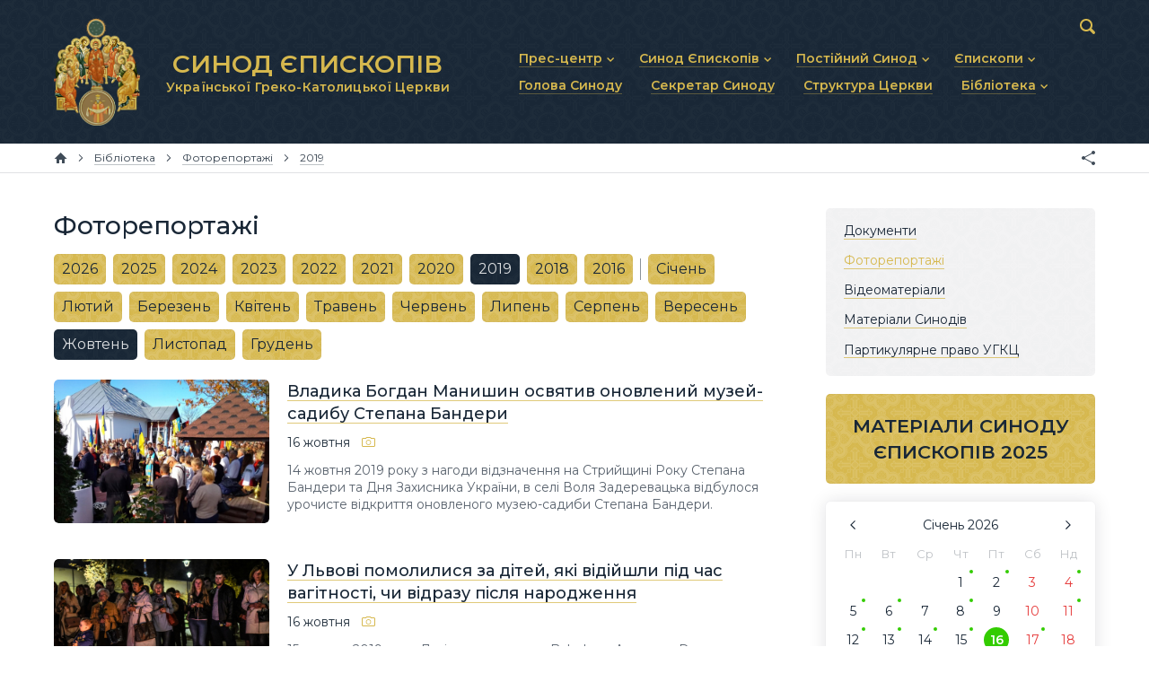

--- FILE ---
content_type: text/html; charset=utf-8
request_url: https://synod.ugcc.ua/library/photo/2019/10/?page=5
body_size: 8187
content:
<!DOCTYPE html>

<html xmlns="http://www.w3.org/1999/xhtml" prefix="og: http://ogp.me/ns#" xml:lang="uk" lang="uk" dir="ltr">

<head>
	<meta charset="utf-8" />
	<title>Фоторепортажі | Синод Єпископів Української Греко-Католицької Церкви</title>
	<meta name="description" content="Фотоматеріали із життя та діяльності членів Синоду Єпископів Української Греко-Католицької Церкви">
	<meta property="og:type" content="website">
	<meta property="og:url" content="https://synod.ugcc.ua/library/photo/2019/10/?page=5">
	<meta property="og:site_name" content="Синод Єпископів Української Греко-Католицької Церкви">
	<meta property="og:title" content="Фоторепортажі">
	<meta property="og:description" content="Фотоматеріали із життя та діяльності членів Синоду Єпископів Української Греко-Католицької Церкви">
	<meta property="og:image" content="https://synod.ugcc.ua/lib/og-image.png">
	<meta name="viewport" content="width=device-width, initial-scale=1.0, maximum-scale=1.0, user-scalable=no" />
	<meta name="format-detection" content="telephone=no" />
	<meta name="google" content="notranslate" />
	<link rel="stylesheet" type="text/css" media="all" href="/lib/core.css?5" />
	<script src="//ajax.googleapis.com/ajax/libs/jquery/2.2.0/jquery.min.js"></script>
	<script>window.jQuery || document.write('<script src="/lib/jquery.js"><\/script>')</script>
	<script src="/lib/plugins.js?5"></script>
	<script src="/lib/core.js?5"></script>
	<script async src="https://www.googletagmanager.com/gtag/js?id=UA-74704424-2"></script>
	<script>window.dataLayer = window.dataLayer || []; function gtag(){dataLayer.push(arguments)} gtag('js', new Date()); gtag('config', 'UA-74704424-2')</script>
</head>

<body id="content-page" class="uk desktop">

<header>
	<div class="wrapper">
		<div class="logo">
			<a href="/"><img src="/lib/logo.png" alt="Синод Єпископів Української Греко-Католицької Церкви" /><b>СИНОД ЄПИСКОПІВ <small>Української Греко-Католицької Церкви</small></b></a>
		</div>
		<nav class="main-menu">
			<svg><use xlink:href="/lib/art.svg#menu" /></svg>
			<ul class="menu">
				<li class="popup"><a href="/press-center/"><b>Прес-центр</b></a><svg><use xlink:href="/lib/art.svg#drop" /></svg>
					<ul>
						<li><a href="/press-center/news/"><b>Новини та анонси</b></a></li>
						<li><a href="/press-center/interviews/"><b>Інтерв’ю та коментарі</b></a></li>
						<li><a href="/press-center/homiletics/"><b>Проповіді та промови</b></a></li>
					</ul>
				</li>
				<li class="popup"><a href="/synod-of-bishops/"><b>Синод Єпископів</b></a><svg><use xlink:href="/lib/art.svg#drop" /></svg>
					<ul>
						<li><a href="/synod-of-bishops/statute/"><b>Статут Синоду Єпископів</b></a></li>
						<li><a href="/synod-of-bishops/regulations/"><b>Регламент Синоду Єпископів</b></a></li>
						<li><a href="/synod-of-bishops/theme/"><b>Положення про Головну тему</b></a></li>
						<li><a href="/synod-of-bishops/prayer/"><b>Молитовне прикликання Св. Духа</b></a></li>
						<li><a href="/synod-of-bishops/synodal-institutions/"><b>Синодальні органи</b></a></li>
						<li><a href="/synod-of-bishops/secretariat/"><b>Секретаріат Синоду</b></a></li>
						<li><a href="/synod-of-bishops/contacts/"><b>Контактна інформація</b></a></li>
					</ul>
				</li>
				<li class="popup"><a href="/permanent-synod/"><b>Постійний Синод</b></a><svg><use xlink:href="/lib/art.svg#drop" /></svg>
					<ul>
						<li><a href="/permanent-synod/statute/"><b>Статут Постійного Синоду</b></a></li>
						<li><a href="/permanent-synod/personal/"><b>Персональний склад</b></a></li>
						<li><a href="/permanent-synod/previous-personal/"><b>Минулі склади</b></a></li>
					</ul>
				</li>
				<li class="popup"><a href="/bishops/"><b>Єпископи</b></a><svg><use xlink:href="/lib/art.svg#drop" /></svg>
					<ul>
						<li><a href="/bishops/active/"><b>Діючі єпископи</b></a></li>
						<li><a href="/bishops/emeritus/"><b>Єпископи-ємерити</b></a></li>
						<li><a href="/bishops/deceased/"><b>Усопші єпископи</b></a></li>
					</ul>
				</li>
				<li><a href="/head/"><b>Голова Синоду</b></a></li>
				<li><a href="/secretary/"><b>Секретар Синоду</b></a></li>
				<li><a href="/church-structure/"><b>Структура Церкви</b></a></li>
				<li class="popup active"><a href="/library/"><b>Бібліотека</b></a><svg><use xlink:href="/lib/art.svg#drop" /></svg>
					<ul>
						<li><a href="/library/docs/"><b>Документи</b></a></li>
						<li class="active"><a href="/library/photo/"><b>Фоторепортажі</b></a></li>
						<li><a href="/library/video/"><b>Відеоматеріали</b></a></li>
						<li><a href="/library/synod/"><b>Матеріали Синодів</b></a></li>
						<li><a href="/library/canons/"><b>Партикулярне право УГКЦ</b></a></li>
					</ul>
				</li>
			</ul>
		</nav>
		<form action="/data/" method="get" class="search">
			<input type="text" name="q" value="" id="search" maxlength="64" autocomplete="off" />
			<div><svg><use xlink:href="/lib/art.svg#search" /></svg></div>
		</form>
	</div>
</header>

<nav class="breadcrumbs">
	<div class="wrapper">
		<a href="/" class="home" title="Головна сторінка"><svg><use xlink:href="/lib/art.svg#home" /></svg></a>
		<span><svg><use xlink:href="/lib/art.svg#next" /></svg></span>		<a href="/library/"><b>Бібліотека</b></a>
		<span><svg><use xlink:href="/lib/art.svg#next" /></svg></span>		<a href="/library/photo/"><b>Фоторепортажі</b></a>
		<span><svg><use xlink:href="/lib/art.svg#next" /></svg></span>		<a href="/library/photo/2019/"><b>2019</b></a>
		<div class="e-share"></div>
	</div>
</nav>

<main>
	<div class="wrapper">
		<article>
		<h1>Фоторепортажі</h1>
		<div class="timeline">
			<span class="years">
				<a href="/library/photo/2026/">2026</a>
				<a href="/library/photo/2025/">2025</a>
				<a href="/library/photo/2024/">2024</a>
				<a href="/library/photo/2023/">2023</a>
				<a href="/library/photo/2022/">2022</a>
				<a href="/library/photo/2021/">2021</a>
				<a href="/library/photo/2020/">2020</a>
				<a href="/library/photo/2019/" class="active">2019</a>
				<a href="/library/photo/2018/">2018</a>
				<a href="/library/photo/2016/">2016</a>
			</span>
			<span class="separator">|</span>
			<span class="months">
				<a href="/library/photo/2019/01/">Січень</a>
				<a href="/library/photo/2019/02/">Лютий</a>
				<a href="/library/photo/2019/03/">Березень</a>
				<a href="/library/photo/2019/04/">Квітень</a>
				<a href="/library/photo/2019/05/">Травень</a>
				<a href="/library/photo/2019/06/">Червень</a>
				<a href="/library/photo/2019/07/">Липень</a>
				<a href="/library/photo/2019/08/">Серпень</a>
				<a href="/library/photo/2019/09/">Вересень</a>
				<a href="/library/photo/2019/10/" class="active">Жовтень</a>
				<a href="/library/photo/2019/11/">Листопад</a>
				<a href="/library/photo/2019/12/">Грудень</a>
			</span>
		</div>
		<div class="data photo">
			<div class="item">
				<a class="image" href="/data/vladyka-bogdan-manyshyn-osvyatyv-onovlenyy-muzey-sadybu-stepana-bandery-1696/"><img src="/pub/images/21df1cdfab303651.jpg" alt="Владика Богдан Манишин освятив оновлений музей-садибу Степана Бандери" /></a>
				<div class="info">
					<h3><a href="/data/vladyka-bogdan-manyshyn-osvyatyv-onovlenyy-muzey-sadybu-stepana-bandery-1696/">Владика Богдан Манишин освятив оновлений музей-садибу Степана Бандери</a></h3>
					<div class="date">16 жовтня<ins><svg><use xlink:href="/lib/art.svg#photo" /></svg></ins></div>
					<p>14 жовтня 2019 року з нагоди відзначення на Стрийщині Року Степана Бандери та Дня Захисника України, в селі Воля Задеревацька відбулося урочисте відкриття оновленого музею-садиби Степана Бандери.</p>
				</div>
			</div>			<div class="item">
				<a class="image" href="/data/u-lvovi-pomolylysya-za-ditey-yaki-vidiyshly-pid-chas-vagitnosti-chy-vidrazu-pislya-narodzhennya-1693/"><img src="/pub/images/0ff9290a96bc7971.jpg" alt="У Львові помолилися за дітей, які відійшли під час вагітності, чи відразу після народження" /></a>
				<div class="info">
					<h3><a href="/data/u-lvovi-pomolylysya-za-ditey-yaki-vidiyshly-pid-chas-vagitnosti-chy-vidrazu-pislya-narodzhennya-1693/">У Львові помолилися за дітей, які відійшли під час вагітності, чи відразу після народження</a></h3>
					<div class="date">16 жовтня<ins><svg><use xlink:href="/lib/art.svg#photo" /></svg></ins></div>
					<p>15 жовтня 2019 року Львів долучився до BabyLoss Awarness Day — Всесвітнього дня обізнаності про перинатальну втрату та горе. У кожній країні, що долучається до цієї акції, цього дня, о 19.00 год відбулося творення світлової хвилі, яка має здатність охопити весь світ впродовж 24 годин. Усі небайдужі, люди, які пережили втрату, волонтери також долучилися до акції, аби віддати данину пам’яті тим діткам, які стали янголами.</p>
				</div>
			</div>			<div class="item">
				<a class="image" href="/data/tsinni-svidchennya-nezlamnosti-viry-u-pidpilli-daly-svyashchennyky-v-buchachi-na-svyatkuvanni-z-nagody-legalizatsiy-ugkts-1692/"><img src="/pub/images/4c36358d9e672251.jpg" alt="Цінні свідчення незламності віри у підпіллі дали священники в Бучачі на святкуванні з нагоди легалізації УГКЦ" /></a>
				<div class="info">
					<h3><a href="/data/tsinni-svidchennya-nezlamnosti-viry-u-pidpilli-daly-svyashchennyky-v-buchachi-na-svyatkuvanni-z-nagody-legalizatsiy-ugkts-1692/">Цінні свідчення незламності віри у підпіллі дали священники в Бучачі на святкуванні з нагоди легалізації УГКЦ</a></h3>
					<div class="date">16 жовтня<ins><svg><use xlink:href="/lib/art.svg#photo" /></svg></ins></div>
					<p>12 жовтня у Бучачі, що на Тернопільщині, відбулося величне святкування з нагоди 30-ліття виходу із підпілля УГКЦ та легалізації підпільної Церкви за участі високопреосвященного архиєпископа і митрополита Івано-Франківського Володимира Війтишина.</p>
				</div>
			</div>			<div class="item">
				<a class="image" href="/data/u-chernivtsyah-vidbuvsya-ii-zyzd-molodi-eparhiy-forum-vidpovidalnyh-lyudey-1691/"><img src="/pub/images/d803da5ed76e1701.jpg" alt="У Чернівцях відбувся ІІ З’їзд молоді єпархії «Форум відповідальних людей»" /></a>
				<div class="info">
					<h3><a href="/data/u-chernivtsyah-vidbuvsya-ii-zyzd-molodi-eparhiy-forum-vidpovidalnyh-lyudey-1691/">У Чернівцях відбувся ІІ З’їзд молоді єпархії «Форум відповідальних людей»</a></h3>
					<div class="date">16 жовтня<ins><svg><use xlink:href="/lib/art.svg#photo" /></svg></ins></div>
					<p>12 жовтня із ініціативи Патріаршої комісії у справах молоді та Комісії молоді Чернівецької єпархії у Чернівцях у межах З’їзду молоді Чернівецької єпархії відбувся «Форум відповідальних людей» на тему: «Молодь, кар’єра, досягнення: історії відповідального успіху».</p>
				</div>
			</div>			<div class="item">
				<a class="image" href="/data/ukraynski-gromady-italiy-zdiysnyly-palomnytstvo-do-soboru-svyatoy-sofiy-1688/"><img src="/pub/images/e0b5d0bf90fda741.jpg" alt="Українські громади Італії здійснили паломництво до собору Святої Софії" /></a>
				<div class="info">
					<h3><a href="/data/ukraynski-gromady-italiy-zdiysnyly-palomnytstvo-do-soboru-svyatoy-sofiy-1688/">Українські громади Італії здійснили паломництво до собору Святої Софії</a></h3>
					<div class="date">15 жовтня<ins><svg><use xlink:href="/lib/art.svg#photo" /></svg></ins></div>
					<p>У неділю, 13 жовтня 2019 року, в переддень празника Покрови Пресвятої Богородиці, відбулося національне паломництво українців в Італії до прокатедрального собору Святої Софії з нагоди 50-річчя освячення храму.</p>
				</div>
			</div>			<div class="item">
				<a class="image" href="/data/u-den-zahysnyka-ukrayny-v-kolomyy-osvyaty-memorial-kozhnomu-pokolinnyu-svoya-viyna-1686/"><img src="/pub/images/9ff75c9c261e3aa1.jpg" alt="У День захисника України в Коломиї освяти меморіал «Кожному поколінню своя війна…»" /></a>
				<div class="info">
					<h3><a href="/data/u-den-zahysnyka-ukrayny-v-kolomyy-osvyaty-memorial-kozhnomu-pokolinnyu-svoya-viyna-1686/">У День захисника України в Коломиї освяти меморіал «Кожному поколінню своя війна…»</a></h3>
					<div class="date">15 жовтня<ins><svg><use xlink:href="/lib/art.svg#photo" /></svg></ins></div>
					<p>В Україні свято Покрови Пресвятої Богородиці було особливо значущим для козаків й воїнів УПА, вони вважали її своєю покровителькою і заступницею перед ворогами. Символічно склалося, що з 2015 року День захисника України почали відзначати саме 14 жовтня, ніби віддаючи український народ та його оборонців під Її покров.</p>
				</div>
			</div>			<div class="item">
				<a class="image" href="/data/papa-frantsysk-vershynoyu-dorogy-viry-e-zhyttya-u-vdyachnosti-1685/"><img src="/pub/images/9ed570ec6151b2f1.jpg" alt="Папа Франциск: «Вершиною дороги віри є життя у вдячності»" /></a>
				<div class="info">
					<h3><a href="/data/papa-frantsysk-vershynoyu-dorogy-viry-e-zhyttya-u-vdyachnosti-1685/">Папа Франциск: «Вершиною дороги віри є життя у вдячності»</a></h3>
					<div class="date">15 жовтня<ins><svg><use xlink:href="/lib/art.svg#photo" /></svg><svg><use xlink:href="/lib/art.svg#video" /></svg></ins></div>
					<p>Коментуючи під час Святої Меси з нагоди канонізації п’яти нових святих євангельську розповідь про оздоровлення десять прокажених, Глава Католицької Церкви поділився думками про те, в чому полягає шлях віри.</p>
				</div>
			</div>			<div class="item">
				<a class="image" href="/data/epyskop-yosyf-milyan-u-pyrogovi-viddav-ukraynske-voynstvo-pid-pokrov-presvyatoy-bogorodytsi-1681/"><img src="/pub/images/02cc5673eb182ee1.jpg" alt="Єпископ Йосиф Мілян у Пирогові віддав українське воїнство під Покров Пресвятої Богородиці" /></a>
				<div class="info">
					<h3><a href="/data/epyskop-yosyf-milyan-u-pyrogovi-viddav-ukraynske-voynstvo-pid-pokrov-presvyatoy-bogorodytsi-1681/">Єпископ Йосиф Мілян у Пирогові віддав українське воїнство під Покров Пресвятої Богородиці</a></h3>
					<div class="date">15 жовтня<ins><svg><use xlink:href="/lib/art.svg#photo" /></svg></ins></div>
					<p>Цього дня, 14 жовтня 2019 року у місцевій парафії Покрови Пресвятої Богородиці преосвященний владика Йосиф Мілян, єпископ-помічник Київської архиєпархії, очолив Архиєрейську Божественну Літургію та виголосив проповідь.</p>
				</div>
			</div>			<div class="item">
				<a class="image" href="/data/vidbulasya-iii-vseukraynska-studentska-proshcha-do-peremyshlyan-1682/"><img src="/pub/images/28758876fb6c7701.jpg" alt="Відбулася ІІІ Всеукраїнська студентська проща до Перемишлян" /></a>
				<div class="info">
					<h3><a href="/data/vidbulasya-iii-vseukraynska-studentska-proshcha-do-peremyshlyan-1682/">Відбулася ІІІ Всеукраїнська студентська проща до Перемишлян</a></h3>
					<div class="date">15 жовтня<ins><svg><use xlink:href="/lib/art.svg#photo" /></svg><svg><use xlink:href="/lib/art.svg#video" /></svg></ins></div>
					<p>12 жовтня 2019 року відбулася ІІІ Всеукраїнська студентська проща, місцем паломництва якої став храм св. Миколая, що у Перемишлянах на Львівщині, де провадив своє душпастирське служіння блаженний священномученик Омелян Ковч.</p>
				</div>
			</div>			<div class="item">
				<a class="image" href="/data/lyubov-ta-vidpovidalnist-u-lvovi-provely-iv-mizhreligiynyy-sympozium-pro-simeyni-tsinnosti-1684/"><img src="/pub/images/e24b52384556b381.jpg" alt="«Любов та відповідальність»: у Львові провели IV Міжрелігійний симпозіум про сімейні цінності" /></a>
				<div class="info">
					<h3><a href="/data/lyubov-ta-vidpovidalnist-u-lvovi-provely-iv-mizhreligiynyy-sympozium-pro-simeyni-tsinnosti-1684/">«Любов та відповідальність»: у Львові провели IV Міжрелігійний симпозіум про сімейні цінності</a></h3>
					<div class="date">15 жовтня<ins><svg><use xlink:href="/lib/art.svg#photo" /></svg></ins></div>
					<p>Днями у Львові в Українському католицькому університеті відбувся IV Міжрелігійний симпозіум «Сімейні цінності в сучасному світі: Любов та відповідальність в епоху постмодерну», організований Інститутом родини та подружнього життя і Центром міжрелігійного та міжконфесійного діалогу «Лібертас». Про громадянські шлюби, дошлюбне співжиття, «кохання», яке не витримує перевірку часом і побутом — про ці та інші виклики говорили під час дискусії представники різних релігій, учасники симпозіуму.</p>
				</div>
			</div>			<div class="item">
				<a class="image" href="/data/gospod-zaklykae-usih-nas-pobachyty-nevydyme-shcho-e-nevidemnoyu-chastynoyu-bozhogo-sotvorinnya-glava-ugkts-na-svyato-pokrovy-presvyatoy-bogorodytsi-1680/"><img src="/pub/images/f280dbab74fa6a71.jpg" alt="«Господь закликає усіх нас побачити невидиме, що є невід’ємною частиною Божого сотворіння», — Глава УГКЦ на свято Покрови Пресвятої Богородиці" /></a>
				<div class="info">
					<h3><a href="/data/gospod-zaklykae-usih-nas-pobachyty-nevydyme-shcho-e-nevidemnoyu-chastynoyu-bozhogo-sotvorinnya-glava-ugkts-na-svyato-pokrovy-presvyatoy-bogorodytsi-1680/">«Господь закликає усіх нас побачити невидиме, що є невід’ємною частиною Божого сотворіння», — Глава УГКЦ на свято Покрови Пресвятої Богородиці</a></h3>
					<div class="date">15 жовтня<ins><svg><use xlink:href="/lib/art.svg#photo" /></svg></ins></div>
					<p>Люди занадто зосереджені на матеріальному світі, тому не варто забувати про важливі духовні цінності. На цьому наголосив у своїй проповіді під час богослужіння Глава і Отець Української Греко-Католицької Церкви Блаженніший Святослав у понеділок, 14 жовтня 2019 року, у день Покрови Пресвятої Богородиці.</p>
				</div>
			</div>			<div class="item">
				<a class="image" href="/data/arhyepyskop-borys-gudzyak-pro-pershi-100-dniv-svogo-sluzhinnya-blyzkist-i-ednist-yaki-ya-dosvidchyv-perevyshchyly-usi-moy-spodivannya-1679/"><img src="/pub/images/c09a845d8702f3f1.jpg" alt="Архиєпископ Борис Ґудзяк про перші 100 днів свого служіння: «Близькість і єдність, які я досвідчив, перевищили усі мої сподівання»" /></a>
				<div class="info">
					<h3><a href="/data/arhyepyskop-borys-gudzyak-pro-pershi-100-dniv-svogo-sluzhinnya-blyzkist-i-ednist-yaki-ya-dosvidchyv-perevyshchyly-usi-moy-spodivannya-1679/">Архиєпископ Борис Ґудзяк про перші 100 днів свого служіння: «Близькість і єдність, які я досвідчив, перевищили усі мої сподівання»</a></h3>
					<div class="date">14 жовтня<ins><svg><use xlink:href="/lib/art.svg#photo" /></svg></ins></div>
					<p>Перші місяці на посаді для політиків чи урядовців вважають визначальними, стрижневими. Відразу після обрання чи призначення, новачки потрапляють у центр уваги публіки: за їхніми першими ініціативами, стилем, зустрічами детально спостерігають та їхні перші результати прискіпливо аналізують. Після перших 100 днів аналітики та лідери громадської думки традиційно змальовують портрет «нових облич», висловлюють загальні оцінки та прогнози на майбутнє. Чи стосується це призначень у Церкві? Які критерії оцінювання ефективності церковного лідера? Як можна судити про пріоритети та перші рішення єрарха?</p>
				</div>
			</div>		</div>
		<div class="pages">
			<a href="/library/photo/2019/10/?page=4" class="prev"><svg><use xlink:href="/lib/art.svg#prev" /></svg></a>
			<a href="/library/photo/2019/10/?page=2" class="dots">&hellip;</a>
			<a href="/library/photo/2019/10/?page=3">3</a>
			<a href="/library/photo/2019/10/?page=4">4</a>
			<span class="active">5</span>
			<a href="/library/photo/2019/10/?page=6">6</a>
			<a href="/library/photo/2019/10/?page=7">7</a>
			<a href="/library/photo/2019/10/?page=8" class="dots">&hellip;</a>
			<a href="/library/photo/2019/10/?page=6" class="next"><svg><use xlink:href="/lib/art.svg#next" /></svg></a>
		</div>
		</article>
	</div>
	<aside>
		<ul class="submenu">
			<li><a href="/library/docs/">Документи</a></li>
			<li class="active"><a href="/library/photo/">Фоторепортажі</a></li>
			<li><a href="/library/video/">Відеоматеріали</a></li>
			<li><a href="/library/synod/">Матеріали Синодів</a></li>
			<li><a href="/library/canons/">Партикулярне право УГКЦ</a></li>
		</ul>
		<div class="banners">
			<a href="/library/synod/2025/" class="materials"><b>МАТЕРІАЛИ СИНОДУ ЄПИСКОПІВ 2025</b></a>
		</div>
		<div class="calendar">
			<div id="calendar"></div>
			<div id="calendar-content"></div>
		</div>



	</aside>
</main>

<div class="partners">
	<div class="scroller steps-0">
		<a href="http://zhyve.tv/" target="_blank" title="Живе Телебачення"><img src="/pub/partners/zhyve.svg" alt="Живе Телебачення" /></a>
		<a href="http://www.mgce.uz.ua/" target="_blank" title="Мукачівська греко-католицька єпархія"><img src="/pub/partners/mgce.svg" alt="Мукачівська греко-католицька єпархія" /></a>
		<a href="https://risu.org.ua/" target="_blank" title="Релігійно-інформаційна служба України"><img src="/pub/partners/risu.svg" alt="Релігійно-інформаційна служба України" /></a>
		<a href="https://ucu.edu.ua/" target="_blank" title="Український Католицький Університет"><img src="/pub/partners/ucu.svg" alt="Український Католицький Університет" /></a>
		<a href="http://w2.vatican.va/content/vatican/en.html" target="_blank" title="Офіційний сайт Ватикану"><img src="/pub/partners/vatican.svg" alt="Офіційний сайт Ватикану" /></a>
		<a href="https://www.vaticannews.va/uk.html" target="_blank" title="Новини Ватикану"><img src="/pub/partners/news.svg" alt="Новини Ватикану" /></a>
		<a href="https://www.ccee.eu/" target="_blank" title="Consilium Conferentiarum Episcoporum Europae"><img src="/pub/partners/ccee.png" alt="Consilium Conferentiarum Episcoporum Europae" /></a>
	</div>
</div>

<footer>
	<div class="wrapper">
		<ul class="menu">
			<li><a href="/press-center/">Прес-центр</a></li>
			<li><a href="/synod-of-bishops/">Синод Єпископів</a></li>
			<li><a href="/permanent-synod/">Постійний Синод</a></li>
			<li><a href="/bishops/">Єпископи</a></li>
			<li><a href="/head/">Голова Синоду</a></li>
			<li><a href="/secretary/">Секретар Синоду</a></li>
			<li><a href="/church-structure/">Структура Церкви</a></li>
			<li class="active"><a href="/library/">Бібліотека</a></li>
		</ul>
		<div class="logo">
			<a href="/"><img src="/lib/logo.png" alt="Синод Єпископів Української Греко-Католицької Церкви" /></a>
		</div>
		<div class="social">
			<a href="/data/rss/" class="rss" target="_blank" title="RSS"><svg><use xlink:href="/lib/art.svg#rss-small" /></svg></a>
		</div>
		<div class="address">
			<a href="/synod-of-bishops/contacts/">вул. Микільсько-Слобідська, 5</a>, Київ 02002, Україна<br />
			<a href="tel:+380445411114">+380 (44) 541-11-14</a>, <a href="/cdn-cgi/l/email-protection#295a5047464d695c4e4a4a07465b4e075c48"><span class="__cf_email__" data-cfemail="96e5eff8f9f2d6e3f1f5f5b8f9e4f1b8e3f7">[email&#160;protected]</span></a>
		</div>
		<div class="links">
			<svg><use xlink:href="/lib/art.svg#ugcc" /></svg>
			<a href="https://ugcc.ua/" target="_blank">Офіційний сайт УГКЦ<svg><use xlink:href="/lib/art.svg#link" /></svg></a><br />
			<a href="https://docs.ugcc.ua/" target="_blank">Офіційні документи УГКЦ<svg><use xlink:href="/lib/art.svg#link" /></svg></a><br />
			<a href="https://map.ugcc.ua/" target="_blank">Інтерактивна карта УГКЦ<svg><use xlink:href="/lib/art.svg#link" /></svg></a>
		</div>
		<div class="copyrights">
			<br />© 2019 Секретаріат Синоду Єпископів УГКЦ. Всі права застережено.<br />
			<span>Developed by <a href="https://cawas.com/" target="_blank">Cawas Ltd</a>. January, 2019.<br /><br /></span>
		</div>
		<div class="copypaste">
			При поширенні інформації сайту наполегливо просимо розмістити гіперпосилання на джерело.
		</div>
	</div>
</footer>

<script data-cfasync="false" src="/cdn-cgi/scripts/5c5dd728/cloudflare-static/email-decode.min.js"></script><script defer src="https://static.cloudflareinsights.com/beacon.min.js/vcd15cbe7772f49c399c6a5babf22c1241717689176015" integrity="sha512-ZpsOmlRQV6y907TI0dKBHq9Md29nnaEIPlkf84rnaERnq6zvWvPUqr2ft8M1aS28oN72PdrCzSjY4U6VaAw1EQ==" data-cf-beacon='{"version":"2024.11.0","token":"f27b73716b6f4eb1ac4b5749e62e9363","r":1,"server_timing":{"name":{"cfCacheStatus":true,"cfEdge":true,"cfExtPri":true,"cfL4":true,"cfOrigin":true,"cfSpeedBrain":true},"location_startswith":null}}' crossorigin="anonymous"></script>
</body>

</html>

--- FILE ---
content_type: image/svg+xml
request_url: https://synod.ugcc.ua/pub/partners/vatican.svg
body_size: 53037
content:
<svg xmlns="http://www.w3.org/2000/svg" width="136" height="100" viewBox="0 0 136 100">
  <path d="M22.66 36.66l1.05 0.25 1.67 0.27 0.76 0.08L26 40.51c0 0-0.18 2.16-0.5 3.18 -0.24 0.76-1.03 2.16-1.03 2.16l-0.5 0.76 -2.95-2.55c0 0 0.5-0.71 0.68-1.1 0.23-0.49 0.5-1.55 0.5-1.55l0.29-1.68 0.16-2.13L22.66 36.66zM18.96 46.5l2.68 2.34c0 0-0.54 0.48-0.87 0.63 -0.64 0.29-1.35 0.49-2.05 0.47 -0.5-0.01-1-0.19-1.45-0.4 -1.02-0.47-2.15-0.96-2.81-1.87 -0.23-0.32-0.33-0.75-0.32-1.15 0.01-0.45 0.41-1.29 0.41-1.29s0.16 0.56 0.33 0.78c0.29 0.36 0.72 0.6 1.14 0.8 0.32 0.15 0.66 0.26 1.01 0.28 0.45 0.03 0.92-0.04 1.34-0.21C18.59 46.81 18.96 46.5 18.96 46.5L18.96 46.5z" fill="#FFF"/>
  <path d="M18.8 50.04c-0.03 0-0.05 0-0.08 0 -0.55-0.01-1.08-0.23-1.49-0.41l-0.11-0.05c-0.98-0.44-2.08-0.95-2.73-1.85 -0.23-0.31-0.34-0.74-0.34-1.21 0.01-0.46 0.4-1.29 0.42-1.33 0.02-0.04 0.05-0.06 0.09-0.05 0.04 0 0.07 0.03 0.08 0.07 0 0.01 0.15 0.54 0.32 0.75 0.29 0.36 0.73 0.6 1.11 0.78 0.35 0.16 0.67 0.26 0.97 0.27 0.45 0.03 0.9-0.04 1.3-0.2 0.17-0.07 0.46-0.3 0.55-0.38 0.04-0.03 0.09-0.03 0.12 0l2.68 2.34c0.02 0.02 0.03 0.04 0.03 0.07s-0.01 0.05-0.03 0.07c-0.02 0.02-0.56 0.49-0.89 0.65C20.11 49.88 19.43 50.04 18.8 50.04zM14.54 45.51c-0.12 0.27-0.29 0.74-0.3 1.03 -0.01 0.42 0.1 0.82 0.3 1.09 0.62 0.86 1.66 1.33 2.66 1.79l0.11 0.05c0.39 0.18 0.9 0.38 1.42 0.39 0.63 0.01 1.31-0.15 2.01-0.47 0.24-0.11 0.6-0.41 0.76-0.55l-2.54-2.22c-0.12 0.09-0.37 0.29-0.54 0.36 -0.43 0.17-0.91 0.24-1.38 0.22 -0.32-0.02-0.68-0.12-1.04-0.29 -0.4-0.19-0.86-0.44-1.18-0.83C14.7 45.94 14.6 45.69 14.54 45.51zM23.98 46.7c-0.02 0-0.04-0.01-0.06-0.02l-2.95-2.55c-0.04-0.03-0.04-0.09-0.02-0.12 0-0.01 0.5-0.71 0.68-1.09 0.22-0.48 0.49-1.52 0.49-1.54l0.29-1.68 0.16-2.12 0-0.92c0-0.03 0.01-0.06 0.04-0.07 0.02-0.02 0.05-0.02 0.08-0.02l1.05 0.25 1.66 0.27 0.76 0.08c0.05 0.01 0.09 0.05 0.08 0.1l-0.14 3.24c-0.01 0.09-0.19 2.18-0.5 3.21 -0.24 0.76-1 2.12-1.03 2.18l-0.5 0.77c-0.02 0.02-0.04 0.04-0.07 0.04C23.99 46.7 23.98 46.7 23.98 46.7zM21.16 44.04l2.8 2.43 0.44-0.67c0-0.01 0.79-1.39 1.02-2.13 0.31-1 0.49-3.14 0.5-3.16l0.13-3.15 -0.68-0.07L23.69 37l-0.94-0.22 0 0.81 -0.16 2.14 -0.29 1.69c-0.01 0.05-0.28 1.08-0.51 1.58C21.65 43.32 21.29 43.85 21.16 44.04z"/>
  <path d="M14.7 29.34c0 0 0.21 0.43 0.28 0.66 0.11 0.39 0.19 0.8 0.19 1.21 0 0.41-0.1 0.82-0.2 1.21 -0.16 0.59-0.41 1.16-0.67 1.71 -0.16 0.35-0.39 0.67-0.56 1.02 -0.27 0.57-0.45 1.17-0.69 1.75 -0.19 0.48-0.45 0.95-0.6 1.45 -0.2 0.67-0.3 1.36-0.39 2.05 -0.08 0.59-0.14 1.19-0.15 1.79 0 0.71 0.02 1.42 0.15 2.12 0.13 0.69 0.32 1.38 0.63 2.01 0.25 0.51 0.58 0.98 0.97 1.39 0.32 0.34 0.7 0.63 1.1 0.87 0.36 0.22 0.78 0.35 1.17 0.5 0.55 0.22 1.65 0.61 1.65 0.61s-1.53-0.75-2.06-1.39c-0.44-0.52-0.68-1.21-0.84-1.88 -0.18-0.77-0.15-1.59-0.07-2.38 0.09-0.85 0.34-1.68 0.6-2.49 0.27-0.86 0.66-1.68 1-2.51 0.25-0.6 0.54-1.18 0.78-1.79 0.29-0.71 0.57-1.43 0.8-2.16 0.14-0.45 0.32-0.89 0.35-1.36 0.04-0.51-0.02-1.02-0.14-1.52 -0.16-0.69-0.36-1.41-0.77-1.99 -0.24-0.35-0.58-0.66-0.96-0.85 -0.37-0.19-0.82-0.35-1.23-0.27C14.91 29.12 14.7 29.34 14.7 29.34L14.7 29.34z" fill="#FFF"/>
  <path d="M17.58 49.78c-0.01 0-0.02 0-0.03-0.01 -0.01 0-1.12-0.39-1.66-0.61 -0.1-0.04-0.2-0.08-0.29-0.11 -0.3-0.11-0.61-0.23-0.89-0.4 -0.43-0.26-0.81-0.56-1.12-0.89 -0.4-0.43-0.73-0.91-0.98-1.42 -0.28-0.57-0.49-1.24-0.64-2.03 -0.14-0.74-0.15-1.5-0.15-2.14 0-0.66 0.08-1.31 0.15-1.8 0.11-0.77 0.2-1.42 0.39-2.06 0.1-0.33 0.24-0.64 0.38-0.95 0.08-0.17 0.15-0.34 0.22-0.51 0.09-0.21 0.16-0.43 0.24-0.64 0.14-0.37 0.28-0.75 0.45-1.11 0.08-0.18 0.19-0.35 0.28-0.52 0.1-0.16 0.19-0.33 0.28-0.5 0.25-0.53 0.5-1.11 0.66-1.7 0.1-0.35 0.2-0.77 0.2-1.18 0-0.35-0.06-0.74-0.18-1.18 -0.06-0.22-0.27-0.64-0.27-0.64 -0.02-0.04-0.01-0.08 0.02-0.11 0.04-0.04 0.24-0.23 0.39-0.27 0.36-0.07 0.78 0.02 1.29 0.28 0.38 0.19 0.73 0.51 0.99 0.89 0.43 0.62 0.63 1.37 0.78 2.02 0.13 0.57 0.18 1.08 0.14 1.55 -0.03 0.39-0.15 0.76-0.27 1.12 -0.03 0.09-0.06 0.17-0.08 0.26 -0.23 0.74-0.52 1.48-0.8 2.16 -0.13 0.33-0.28 0.66-0.43 0.98 -0.12 0.27-0.24 0.53-0.35 0.8 -0.08 0.2-0.17 0.4-0.25 0.6 -0.27 0.62-0.54 1.26-0.75 1.91 -0.26 0.83-0.51 1.64-0.59 2.47 -0.1 0.97-0.08 1.7 0.07 2.35 0.18 0.8 0.45 1.4 0.82 1.84 0.51 0.61 2.02 1.36 2.03 1.36 0.04 0.02 0.06 0.07 0.04 0.12C17.65 49.76 17.62 49.78 17.58 49.78zM14.82 29.36c0.06 0.13 0.2 0.43 0.26 0.61 0.13 0.46 0.19 0.86 0.19 1.23 0 0.44-0.11 0.87-0.21 1.23 -0.17 0.6-0.42 1.19-0.67 1.73 -0.08 0.18-0.19 0.35-0.28 0.52 -0.1 0.16-0.19 0.33-0.27 0.5 -0.17 0.36-0.31 0.73-0.44 1.1 -0.08 0.22-0.16 0.43-0.25 0.65 -0.07 0.17-0.15 0.34-0.22 0.52 -0.14 0.3-0.27 0.61-0.37 0.93 -0.19 0.63-0.28 1.27-0.39 2.03 -0.07 0.49-0.14 1.13-0.15 1.77 0 0.63 0.01 1.38 0.15 2.1 0.15 0.78 0.35 1.43 0.62 1.99 0.24 0.5 0.56 0.96 0.95 1.37 0.3 0.32 0.66 0.61 1.08 0.86 0.27 0.16 0.57 0.27 0.86 0.38 0.1 0.04 0.2 0.07 0.3 0.11 0.16 0.06 0.36 0.14 0.57 0.22 -0.41-0.25-0.84-0.56-1.09-0.85 -0.39-0.46-0.67-1.09-0.86-1.92 -0.15-0.67-0.18-1.42-0.08-2.41 0.09-0.85 0.33-1.67 0.6-2.51 0.21-0.66 0.49-1.3 0.75-1.92 0.09-0.2 0.17-0.4 0.25-0.6 0.11-0.27 0.23-0.54 0.36-0.81 0.14-0.32 0.29-0.65 0.42-0.98 0.28-0.69 0.57-1.42 0.8-2.15 0.03-0.09 0.06-0.17 0.08-0.26 0.12-0.35 0.23-0.71 0.26-1.08 0.04-0.45-0.01-0.94-0.14-1.49 -0.15-0.64-0.34-1.37-0.76-1.96 -0.24-0.35-0.57-0.64-0.93-0.82 -0.47-0.24-0.85-0.32-1.17-0.26C15 29.2 14.9 29.28 14.82 29.36z"/>
  <path d="M18.14 33.75c0 0 0.29-1.17 0.34-1.77 0.04-0.51 0.01-1.03-0.04-1.54 -0.06-0.57-0.1-1.16-0.32-1.68 -0.23-0.55-0.59-1.05-1.01-1.46 -0.42-0.41-0.93-0.73-1.47-0.95 -0.57-0.22-1.2-0.28-1.81-0.32 -0.53-0.03-1.06 0.01-1.58 0.08 -0.3 0.04-0.61 0.09-0.89 0.18 -0.27 0.09-0.76 0.37-0.76 0.37l1.95 3.18c0 0 0.61-0.36 0.95-0.45 0.36-0.09 0.74-0.1 1.1-0.08 0.37 0.02 0.76 0.06 1.1 0.21 0.44 0.19 0.81 0.52 1.14 0.86 0.4 0.42 0.75 0.9 0.97 1.43 0.21 0.49 0.23 1.04 0.31 1.57C18.13 33.52 18.14 33.75 18.14 33.75L18.14 33.75z" fill="#FFF"/>
  <path d="M18.14 33.85L18.14 33.85c-0.05 0-0.09-0.04-0.09-0.09 0 0-0.01-0.23-0.03-0.34 -0.02-0.11-0.03-0.23-0.04-0.34 -0.05-0.41-0.1-0.83-0.26-1.21 -0.19-0.47-0.52-0.94-0.95-1.4 -0.39-0.41-0.75-0.68-1.11-0.84 -0.33-0.15-0.71-0.18-1.07-0.2 -0.44-0.03-0.78 0-1.08 0.08 -0.32 0.08-0.92 0.43-0.92 0.44 -0.04 0.03-0.1 0.01-0.13-0.03l-1.95-3.18c-0.01-0.02-0.02-0.05-0.01-0.07 0.01-0.02 0.02-0.05 0.04-0.06 0.02-0.01 0.51-0.28 0.78-0.38 0.3-0.1 0.62-0.15 0.91-0.19 0.44-0.06 1.01-0.12 1.6-0.08 0.61 0.04 1.26 0.09 1.84 0.32 0.55 0.22 1.07 0.55 1.5 0.97 0.45 0.44 0.81 0.95 1.03 1.49 0.2 0.47 0.25 1 0.3 1.5l0.02 0.21c0.06 0.61 0.08 1.1 0.04 1.56 -0.05 0.6-0.33 1.73-0.34 1.78C18.22 33.82 18.19 33.85 18.14 33.85zM18.14 33.75L18.14 33.75 18.14 33.75zM14.27 29.22c0.1 0 0.21 0 0.33 0.01 0.36 0.02 0.78 0.06 1.14 0.22 0.39 0.17 0.76 0.45 1.17 0.89 0.45 0.48 0.79 0.97 0.99 1.46 0.17 0.4 0.22 0.84 0.27 1.26 0 0.04 0.01 0.08 0.02 0.13 0.08-0.38 0.18-0.88 0.21-1.2 0.04-0.44 0.02-0.93-0.04-1.52l-0.02-0.21c-0.05-0.49-0.1-1-0.29-1.44 -0.22-0.52-0.56-1.01-0.99-1.43 -0.41-0.4-0.91-0.72-1.44-0.93 -0.56-0.22-1.19-0.27-1.79-0.31 -0.57-0.03-1.13 0.02-1.56 0.08 -0.29 0.04-0.59 0.08-0.88 0.18 -0.19 0.06-0.51 0.23-0.66 0.31l1.85 3.02c0.18-0.1 0.62-0.34 0.89-0.41C13.7 29.25 13.96 29.22 14.27 29.22z"/>
  <path d="M18.5 31.22c0 0-0.35-1.08-0.67-1.53 -0.38-0.52-0.87-1-1.45-1.29 -0.61-0.31-2.01-0.4-2.01-0.4l0.74 1.37 -1.3-0.03 -0.68-1.13 -1.25 0.57 -0.62-1.02 1.33-0.62 -0.61-0.99 1.33-0.13 0.58 0.96c0 0 1.03 0 1.53 0.11 0.34 0.07 0.68 0.19 0.98 0.35 0.29 0.16 0.57 0.36 0.81 0.59 0.29 0.27 0.57 0.58 0.77 0.92 0.2 0.33 0.43 1.09 0.43 1.09L18.5 31.22z" fill="#FFE000"/>
  <path d="M18.5 31.32c-0.04 0-0.08-0.03-0.09-0.06 0-0.01-0.35-1.07-0.66-1.5 -0.42-0.57-0.9-1.01-1.41-1.26 -0.46-0.23-1.42-0.34-1.81-0.38l0.66 1.22c0.02 0.03 0.01 0.06 0 0.09 -0.02 0.03-0.05 0.04-0.08 0.04l-1.3-0.03c-0.03 0-0.06-0.02-0.08-0.05l-0.63-1.06 -1.17 0.53c-0.04 0.02-0.09 0-0.12-0.04l-0.62-1.02c-0.01-0.02-0.02-0.05-0.01-0.08 0.01-0.03 0.03-0.05 0.05-0.06l1.23-0.57 -0.56-0.9c-0.02-0.03-0.02-0.06 0-0.09 0.01-0.03 0.04-0.05 0.08-0.05l1.33-0.13c0.04-0.01 0.07 0.01 0.09 0.04l0.55 0.91c0.22 0 1.05 0.02 1.5 0.11 0.36 0.07 0.7 0.2 1.01 0.36 0.28 0.15 0.56 0.35 0.83 0.6 0.35 0.32 0.6 0.63 0.79 0.94 0.2 0.34 0.43 1.08 0.43 1.11l0.1 1.2c0 0.05-0.03 0.09-0.07 0.1C18.51 31.32 18.5 31.32 18.5 31.32zM14.36 27.91C14.36 27.91 14.37 27.91 14.36 27.91c0.06 0 1.43 0.1 2.06 0.41 0.53 0.27 1.05 0.72 1.48 1.32 0.16 0.22 0.32 0.58 0.45 0.89l-0.04-0.48 0 0c0 0-0.22-0.73-0.41-1.05 -0.18-0.3-0.42-0.59-0.75-0.9 -0.26-0.24-0.52-0.43-0.79-0.57 -0.3-0.16-0.62-0.27-0.96-0.34 -0.49-0.1-1.5-0.11-1.51-0.11 -0.03 0-0.06-0.02-0.08-0.05l-0.55-0.9 -1.12 0.11 0.53 0.86c0.01 0.02 0.02 0.05 0.01 0.08s-0.03 0.05-0.05 0.06l-1.23 0.57 0.52 0.86 1.17-0.53c0.04-0.02 0.09 0 0.12 0.04l0.65 1.09 1.08 0.03 -0.67-1.23c-0.02-0.03-0.01-0.07 0-0.1C14.3 27.93 14.33 27.91 14.36 27.91z"/>
  <path d="M9.7 27.22l2.07 3.03M10.6 26.69l-0.98 0.57L8.7 27.97l2.01 3.07 0.89-0.69 0.92-0.53L10.6 26.69z" fill="#FFE000"/>
  <path d="M10.7 31.13c-0.01 0-0.01 0-0.02 0 -0.03 0-0.05-0.02-0.06-0.04l-2.01-3.07c-0.03-0.04-0.02-0.1 0.02-0.13l1-0.75c0 0 0 0 0 0 0 0 0.01-0.01 0.02-0.01l0.9-0.52c0.05-0.03 0.1-0.01 0.13 0.03l1.91 3.13c0.01 0.02 0.02 0.05 0.01 0.07s-0.02 0.05-0.04 0.06l-0.92 0.53 -0.88 0.68C10.74 31.12 10.72 31.13 10.7 31.13zM8.82 27.99l1.9 2.91 0.81-0.63 0.1-0.06 -1.97-2.87L8.82 27.99zM9.83 27.25l1.97 2.87 0.59-0.34 -1.81-2.97L9.83 27.25z"/>
  <path d="M14.39 39.62l1.16-2.4 1.24 0.49 0.5-1.24 -1.24-0.58 0.64-1.39 -0.91-0.41 -0.69 1.33 -1.25-0.52 -0.55 1.3 1.21 0.51L13.4 39.1 14.39 39.62z" fill="#FFE000"/>
  <path d="M14.39 39.71c-0.02 0-0.03 0-0.04-0.01l-0.99-0.52c-0.04-0.02-0.06-0.08-0.04-0.12l1.07-2.29 -1.12-0.47c-0.02-0.01-0.04-0.03-0.05-0.05 -0.01-0.02-0.01-0.05 0-0.07l0.55-1.3c0.02-0.05 0.08-0.07 0.12-0.05l1.17 0.49 0.65-1.25c0.02-0.04 0.08-0.06 0.12-0.04l0.91 0.41c0.02 0.01 0.04 0.03 0.05 0.05s0.01 0.05 0 0.07l-0.6 1.3 1.15 0.54c0.05 0.02 0.07 0.07 0.05 0.12l-0.5 1.24c-0.02 0.05-0.07 0.07-0.12 0.05l-1.16-0.46 -1.12 2.32c-0.01 0.02-0.03 0.04-0.06 0.05C14.41 39.71 14.4 39.71 14.39 39.71zM13.52 39.06l0.82 0.43 1.12-2.31c0.02-0.04 0.07-0.07 0.12-0.05l1.16 0.46 0.44-1.07 -1.16-0.54c-0.05-0.02-0.07-0.08-0.05-0.12l0.6-1.3 -0.74-0.33 -0.65 1.25c-0.02 0.04-0.07 0.06-0.12 0.04l-1.16-0.49 -0.47 1.12 1.12 0.47c0.02 0.01 0.04 0.03 0.05 0.05s0.01 0.05 0 0.07L13.52 39.06z"/>
  <path d="M23.69 38.9l1.18-0.03v1.37l1.14 0.05 -0.19 1.39 -1.06-0.07c0 0-0.18 0.82-0.33 1.2 -0.16 0.4-0.63 1.13-0.63 1.13l-1.26-0.32c0 0 0.46-0.72 0.63-1.1 0.16-0.35 0.37-1.08 0.37-1.08l-1.3-0.16 0.23-1.31 1.18 0.08L23.69 38.9z" fill="#FFE000"/>
  <path d="M23.79 44.05c-0.01 0-0.02 0-0.02 0l-1.26-0.32c-0.03-0.01-0.05-0.03-0.06-0.06s-0.01-0.06 0.01-0.08c0-0.01 0.46-0.72 0.62-1.09 0.12-0.26 0.27-0.75 0.33-0.96l-1.19-0.15c-0.03 0-0.05-0.02-0.06-0.04s-0.02-0.05-0.02-0.07l0.23-1.31c0.01-0.05 0.05-0.08 0.1-0.08l1.08 0.08 0.05-1.06c0-0.05 0.04-0.09 0.09-0.09l1.18-0.03c0.03-0.01 0.05 0.01 0.07 0.03 0.02 0.02 0.03 0.04 0.03 0.07v1.28l1.05 0.05c0.03 0 0.05 0.01 0.07 0.03 0.02 0.02 0.02 0.05 0.02 0.07l-0.19 1.39c-0.01 0.05-0.06 0.08-0.1 0.08l-0.98-0.06c-0.05 0.22-0.19 0.82-0.32 1.14 -0.16 0.4-0.62 1.12-0.64 1.15C23.86 44.03 23.83 44.05 23.79 44.05zM22.68 43.58l1.07 0.27c0.11-0.18 0.45-0.74 0.58-1.06 0.15-0.37 0.33-1.18 0.33-1.19 0.01-0.05 0.06-0.08 0.1-0.07l0.98 0.06 0.17-1.2 -1.04-0.05c-0.05 0-0.09-0.04-0.09-0.09v-1.27l-1 0.02 -0.05 1.07c0 0.02-0.01 0.05-0.03 0.07 -0.02 0.02-0.05 0.03-0.07 0.02l-1.09-0.08 -0.19 1.13 1.2 0.15c0.03 0 0.05 0.02 0.07 0.04 0.02 0.02 0.02 0.05 0.01 0.08 -0.01 0.03-0.22 0.74-0.37 1.09C23.11 42.87 22.82 43.36 22.68 43.58z"/>
  <path d="M32.77 36.66l-1.05 0.25 -1.67 0.27 -0.76 0.08 0.13 3.24c0 0 0.18 2.16 0.5 3.18 0.24 0.76 1.03 2.16 1.03 2.16l0.5 0.76 2.95-2.55c0 0-0.5-0.71-0.68-1.1 -0.23-0.49-0.5-1.55-0.5-1.55l-0.29-1.68 -0.16-2.13L32.77 36.66zM36.48 46.5l-2.68 2.34c0 0 0.54 0.48 0.87 0.63 0.64 0.29 1.35 0.49 2.05 0.47 0.5-0.01 1-0.19 1.45-0.4 1.02-0.47 2.15-0.96 2.81-1.87 0.23-0.32 0.33-0.75 0.32-1.15 -0.01-0.45-0.41-1.29-0.41-1.29s-0.16 0.56-0.33 0.78c-0.29 0.36-0.72 0.6-1.14 0.8 -0.32 0.15-0.66 0.26-1.01 0.28 -0.45 0.03-0.92-0.04-1.34-0.21C36.84 46.81 36.48 46.5 36.48 46.5L36.48 46.5z" fill="#FFF"/>
  <path d="M36.64 50.04c-0.63 0-1.31-0.16-2.01-0.48 -0.33-0.15-0.87-0.63-0.89-0.65 -0.02-0.02-0.03-0.04-0.03-0.07s0.01-0.05 0.03-0.07l2.68-2.34c0.03-0.03 0.09-0.03 0.12 0 0 0 0.35 0.3 0.55 0.38 0.4 0.16 0.85 0.23 1.3 0.2 0.3-0.02 0.63-0.11 0.97-0.27 0.39-0.18 0.82-0.42 1.11-0.78 0.14-0.17 0.27-0.6 0.32-0.75 0.01-0.04 0.04-0.06 0.08-0.07 0.04-0.01 0.08 0.02 0.09 0.05 0.02 0.04 0.41 0.86 0.42 1.33 0.01 0.47-0.11 0.9-0.34 1.21 -0.65 0.9-1.76 1.4-2.73 1.85l-0.11 0.05c-0.41 0.18-0.94 0.4-1.49 0.41C36.69 50.04 36.66 50.04 36.64 50.04zM33.94 48.84c0.16 0.14 0.53 0.44 0.76 0.55 0.7 0.32 1.39 0.48 2.01 0.47 0.51-0.01 1.03-0.22 1.42-0.39l0.11-0.05c1-0.46 2.04-0.93 2.66-1.79 0.2-0.28 0.31-0.67 0.3-1.09 -0.01-0.29-0.18-0.75-0.3-1.03 -0.06 0.19-0.17 0.44-0.28 0.58 -0.31 0.39-0.77 0.64-1.18 0.83 -0.37 0.17-0.72 0.27-1.04 0.29 -0.48 0.03-0.95-0.05-1.38-0.22 -0.17-0.07-0.43-0.26-0.54-0.36L33.94 48.84zM31.46 46.7c0 0-0.01 0-0.01 0 -0.03 0-0.05-0.02-0.07-0.04l-0.5-0.76c-0.04-0.06-0.8-1.42-1.04-2.18 -0.32-1.02-0.5-3.11-0.5-3.2l-0.14-3.25c0-0.05 0.03-0.09 0.08-0.1l0.76-0.08 1.66-0.27 1.04-0.25c0.03-0.01 0.06 0 0.08 0.02 0.02 0.02 0.04 0.04 0.04 0.07l0 0.93 0.16 2.12 0.29 1.67c0 0 0.27 1.05 0.49 1.53 0.18 0.38 0.67 1.08 0.68 1.09 0.03 0.04 0.02 0.09-0.02 0.12l-2.95 2.55C31.5 46.69 31.48 46.7 31.46 46.7zM29.39 37.35l0.13 3.16c0 0.02 0.19 2.15 0.5 3.16 0.23 0.74 1.01 2.12 1.02 2.14l0.44 0.67 2.8-2.43c-0.13-0.19-0.49-0.72-0.64-1.05 -0.23-0.5-0.49-1.52-0.51-1.57l-0.29-1.69 -0.16-2.14 0-0.82L31.75 37l-1.67 0.27L29.39 37.35z"/>
  <path d="M40.73 29.34c0 0-0.21 0.43-0.28 0.66 -0.11 0.39-0.19 0.8-0.19 1.21 0 0.41 0.1 0.82 0.2 1.21 0.16 0.59 0.41 1.16 0.67 1.71 0.16 0.35 0.39 0.67 0.56 1.02 0.27 0.57 0.45 1.17 0.69 1.75 0.19 0.48 0.45 0.95 0.6 1.45 0.2 0.67 0.3 1.36 0.39 2.05 0.08 0.59 0.14 1.19 0.15 1.79 0 0.71-0.02 1.42-0.15 2.12 -0.13 0.69-0.32 1.38-0.63 2.01 -0.25 0.51-0.58 0.98-0.97 1.39 -0.32 0.34-0.7 0.63-1.1 0.87 -0.36 0.22-0.78 0.35-1.17 0.5 -0.55 0.22-1.65 0.61-1.65 0.61s1.53-0.75 2.06-1.39c0.44-0.52 0.68-1.21 0.84-1.88 0.18-0.77 0.15-1.59 0.07-2.38 -0.09-0.85-0.34-1.68-0.6-2.49 -0.27-0.86-0.66-1.68-1-2.51 -0.25-0.6-0.54-1.18-0.78-1.79 -0.29-0.71-0.57-1.43-0.8-2.16 -0.14-0.45-0.32-0.89-0.35-1.36 -0.04-0.51 0.02-1.02 0.14-1.52 0.16-0.69 0.36-1.41 0.77-1.99 0.24-0.35 0.58-0.66 0.96-0.85 0.37-0.19 0.82-0.35 1.23-0.27C40.52 29.12 40.73 29.34 40.73 29.34L40.73 29.34z" fill="#FFF"/>
  <path d="M37.85 49.78c-0.04 0-0.07-0.02-0.09-0.06 -0.02-0.05 0-0.1 0.04-0.12 0.02-0.01 1.52-0.75 2.03-1.36 0.37-0.44 0.63-1.04 0.82-1.84 0.15-0.65 0.17-1.38 0.07-2.35 -0.08-0.83-0.33-1.64-0.59-2.47 -0.21-0.65-0.48-1.29-0.75-1.91 -0.09-0.2-0.17-0.4-0.25-0.6 -0.11-0.27-0.23-0.54-0.35-0.8 -0.14-0.32-0.29-0.65-0.43-0.98 -0.28-0.69-0.57-1.42-0.8-2.16 -0.03-0.09-0.06-0.17-0.08-0.26 -0.12-0.36-0.24-0.73-0.27-1.12 -0.04-0.47 0.01-0.97 0.14-1.55 0.15-0.65 0.35-1.4 0.78-2.02 0.26-0.38 0.61-0.69 0.99-0.89 0.51-0.26 0.93-0.35 1.29-0.28 0.16 0.03 0.36 0.23 0.39 0.27 0.03 0.03 0.03 0.07 0.02 0.11 0 0-0.21 0.42-0.27 0.64 -0.13 0.44-0.19 0.83-0.18 1.18 0 0.41 0.1 0.83 0.2 1.18 0.16 0.59 0.42 1.16 0.66 1.7 0.08 0.17 0.18 0.34 0.28 0.5 0.1 0.17 0.2 0.34 0.28 0.52 0.17 0.36 0.31 0.74 0.45 1.11 0.08 0.21 0.16 0.43 0.24 0.64 0.07 0.17 0.15 0.34 0.22 0.51 0.14 0.31 0.28 0.62 0.38 0.95 0.19 0.65 0.29 1.29 0.39 2.06 0.07 0.49 0.15 1.14 0.15 1.8 0 0.64-0.01 1.4-0.15 2.14 -0.15 0.8-0.36 1.46-0.64 2.03 -0.25 0.51-0.58 0.99-0.98 1.42 -0.31 0.33-0.69 0.63-1.12 0.89 -0.28 0.17-0.59 0.28-0.89 0.4 -0.1 0.04-0.2 0.07-0.3 0.11 -0.54 0.22-1.65 0.6-1.66 0.61C37.87 49.78 37.86 49.78 37.85 49.78zM40.16 29.17c-0.27 0-0.59 0.09-0.96 0.28 -0.35 0.18-0.68 0.47-0.93 0.82 -0.41 0.59-0.61 1.32-0.75 1.96 -0.13 0.55-0.18 1.04-0.14 1.49 0.03 0.37 0.15 0.73 0.27 1.08 0.03 0.09 0.06 0.17 0.08 0.26 0.23 0.73 0.52 1.47 0.8 2.15 0.13 0.33 0.28 0.66 0.42 0.98 0.12 0.27 0.24 0.54 0.36 0.81 0.08 0.2 0.17 0.4 0.25 0.6 0.27 0.62 0.54 1.27 0.75 1.92 0.27 0.84 0.51 1.66 0.6 2.51 0.1 1 0.08 1.74-0.08 2.41 -0.19 0.83-0.47 1.46-0.86 1.92 -0.24 0.29-0.68 0.6-1.09 0.85 0.21-0.08 0.41-0.15 0.57-0.22 0.1-0.04 0.2-0.08 0.3-0.11 0.29-0.11 0.59-0.22 0.86-0.38 0.41-0.25 0.78-0.54 1.08-0.86 0.39-0.42 0.71-0.88 0.95-1.37 0.27-0.55 0.48-1.2 0.62-1.98 0.14-0.72 0.15-1.47 0.15-2.1 0-0.65-0.08-1.29-0.15-1.77 -0.1-0.76-0.2-1.4-0.39-2.03 -0.09-0.32-0.23-0.63-0.37-0.93 -0.08-0.17-0.15-0.34-0.22-0.52 -0.09-0.21-0.17-0.43-0.25-0.65 -0.13-0.36-0.27-0.74-0.44-1.1 -0.08-0.17-0.18-0.34-0.27-0.5 -0.1-0.17-0.2-0.34-0.28-0.52 -0.25-0.54-0.51-1.12-0.67-1.73 -0.1-0.37-0.21-0.8-0.21-1.23 0-0.37 0.06-0.78 0.19-1.23 0.05-0.18 0.19-0.48 0.26-0.61 -0.08-0.07-0.19-0.16-0.25-0.17C40.3 29.18 40.23 29.17 40.16 29.17z"/>
  <path d="M37.29 33.75c0 0-0.29-1.17-0.34-1.77 -0.04-0.51-0.01-1.03 0.04-1.54 0.06-0.57 0.1-1.16 0.32-1.68 0.23-0.55 0.59-1.05 1.01-1.46 0.42-0.41 0.93-0.73 1.47-0.95 0.57-0.22 1.2-0.28 1.81-0.32 0.53-0.03 1.06 0.01 1.58 0.08 0.3 0.04 0.61 0.09 0.89 0.18 0.27 0.09 0.76 0.37 0.76 0.37l-1.95 3.18c0 0-0.61-0.36-0.95-0.45 -0.36-0.09-0.74-0.1-1.1-0.08 -0.37 0.02-0.76 0.06-1.1 0.21 -0.44 0.19-0.81 0.52-1.14 0.86 -0.4 0.42-0.75 0.9-0.97 1.43 -0.21 0.49-0.23 1.04-0.31 1.57C37.3 33.52 37.29 33.75 37.29 33.75L37.29 33.75z" fill="#FFF"/>
  <path d="M37.29 33.85c-0.04 0-0.08-0.03-0.09-0.07 -0.01-0.05-0.29-1.18-0.34-1.78 -0.04-0.46-0.02-0.95 0.04-1.56l0.02-0.21c0.05-0.5 0.1-1.03 0.3-1.5 0.23-0.54 0.58-1.06 1.03-1.49 0.43-0.42 0.95-0.75 1.5-0.97 0.59-0.23 1.23-0.28 1.84-0.32 0.58-0.03 1.16 0.02 1.6 0.08 0.3 0.04 0.61 0.09 0.91 0.19 0.27 0.09 0.76 0.36 0.78 0.38 0.02 0.01 0.04 0.03 0.04 0.06 0.01 0.02 0 0.05-0.01 0.07l-1.95 3.18c-0.03 0.04-0.08 0.06-0.13 0.03 -0.01 0-0.6-0.35-0.92-0.44 -0.29-0.08-0.63-0.1-1.08-0.08 -0.36 0.02-0.74 0.05-1.07 0.2 -0.36 0.16-0.72 0.43-1.11 0.84 -0.44 0.46-0.76 0.93-0.95 1.4 -0.16 0.38-0.21 0.8-0.26 1.21 -0.01 0.11-0.03 0.23-0.04 0.34 -0.02 0.11-0.03 0.34-0.03 0.34C37.38 33.8 37.35 33.84 37.29 33.85 37.3 33.85 37.29 33.85 37.29 33.85zM41.97 26.12c-0.12 0-0.24 0-0.35 0.01 -0.6 0.04-1.23 0.09-1.79 0.31 -0.53 0.21-1.03 0.53-1.44 0.93 -0.43 0.42-0.78 0.91-0.99 1.43 -0.19 0.45-0.24 0.96-0.29 1.45l-0.02 0.21c-0.06 0.6-0.08 1.08-0.04 1.52 0.03 0.32 0.13 0.82 0.21 1.2 0.01-0.04 0.01-0.08 0.02-0.12 0.05-0.42 0.1-0.86 0.27-1.26 0.2-0.49 0.54-0.98 0.99-1.46 0.41-0.43 0.78-0.71 1.17-0.89 0.36-0.16 0.78-0.2 1.14-0.22 0.46-0.03 0.82 0 1.13 0.08 0.28 0.07 0.71 0.31 0.89 0.41l1.85-3.02c-0.15-0.08-0.47-0.25-0.66-0.31 -0.29-0.1-0.59-0.14-0.88-0.18C42.83 26.17 42.41 26.12 41.97 26.12z"/>
  <path d="M36.94 31.22c0 0 0.35-1.08 0.67-1.53 0.38-0.52 0.87-1 1.45-1.29 0.61-0.31 2.01-0.4 2.01-0.4l-0.74 1.37 1.3-0.03 0.68-1.13 1.25 0.57 0.62-1.02 -1.33-0.62 0.61-0.99 -1.33-0.13 -0.58 0.96c0 0-1.03 0-1.53 0.11 -0.34 0.07-0.68 0.19-0.98 0.35 -0.29 0.16-0.57 0.36-0.81 0.59 -0.29 0.27-0.57 0.58-0.77 0.92 -0.2 0.33-0.43 1.09-0.43 1.09L36.94 31.22z" fill="#FFE000"/>
  <path d="M36.94 31.32c-0.01 0-0.01 0-0.02 0 -0.05-0.01-0.08-0.05-0.07-0.1l0.1-1.18c0.01-0.05 0.24-0.79 0.44-1.13 0.18-0.31 0.44-0.62 0.79-0.94 0.27-0.25 0.55-0.45 0.83-0.6C39.31 27.2 39.65 27.08 40 27c0.45-0.09 1.28-0.11 1.5-0.11l0.55-0.91c0.02-0.03 0.05-0.05 0.09-0.04l1.33 0.13c0.03 0 0.06 0.02 0.08 0.05 0.01 0.03 0.01 0.06 0 0.09l-0.56 0.9 1.23 0.57c0.02 0.01 0.04 0.03 0.05 0.06 0.01 0.03 0 0.05-0.01 0.08l-0.62 1.02c-0.03 0.04-0.08 0.05-0.12 0.04l-1.17-0.53 -0.63 1.06c-0.02 0.03-0.05 0.04-0.08 0.05l-1.3 0.03c-0.04 0-0.06-0.02-0.08-0.04 -0.02-0.03-0.02-0.06 0-0.09l0.66-1.22c-0.39 0.04-1.34 0.15-1.81 0.38 -0.51 0.25-1 0.69-1.41 1.26 -0.31 0.43-0.66 1.49-0.66 1.5C37.01 31.29 36.98 31.32 36.94 31.32zM42.18 26.13l-0.55 0.9c-0.02 0.03-0.05 0.05-0.08 0.05 -0.01 0-1.03 0-1.51 0.11 -0.34 0.07-0.66 0.19-0.96 0.34 -0.27 0.14-0.53 0.33-0.79 0.57 -0.33 0.31-0.58 0.6-0.75 0.9 -0.19 0.32-0.41 1.06-0.42 1.07l-0.04 0.47c0.13-0.32 0.29-0.68 0.45-0.9 0.43-0.6 0.95-1.05 1.48-1.32 0.62-0.31 1.99-0.41 2.05-0.41 0.03 0 0.07 0.01 0.08 0.04s0.02 0.07 0 0.1l-0.67 1.23 1.08-0.03 0.65-1.09c0.02-0.04 0.08-0.06 0.12-0.04l1.17 0.53 0.52-0.86 -1.23-0.57c-0.02-0.01-0.04-0.03-0.05-0.06s0-0.05 0.01-0.08l0.53-0.86L42.18 26.13z"/>
  <path d="M45.74 27.22l-2.07 3.03M44.83 26.69l0.98 0.57 0.93 0.71 -2.01 3.07 -0.89-0.69 -0.92-0.53L44.83 26.69z" fill="#FFE000"/>
  <path d="M44.73 31.13c-0.02 0-0.04-0.01-0.06-0.02l-0.89-0.69 -0.16-0.09c0 0-0.01 0-0.01-0.01 0 0 0 0 0 0l-0.74-0.43c-0.02-0.01-0.04-0.03-0.04-0.06s0-0.05 0.01-0.07l1.91-3.13c0.03-0.04 0.08-0.06 0.13-0.03l0.9 0.53c0 0 0 0 0 0l0.07 0.04 0.94 0.71c0.04 0.03 0.05 0.08 0.02 0.13l-2.01 3.07c-0.01 0.02-0.04 0.04-0.06 0.04C44.74 31.13 44.73 31.13 44.73 31.13zM43.8 30.22l0.09 0.05 0.82 0.63 1.9-2.91 -0.85-0.64L43.8 30.22zM43.05 29.78l0.59 0.34 1.97-2.87 -0.74-0.43L43.05 29.78z"/>
  <path d="M41.05 39.62l-1.16-2.4 -1.24 0.49 -0.5-1.24 1.24-0.58 -0.64-1.39 0.91-0.41 0.69 1.33 1.25-0.52 0.55 1.3 -1.21 0.51 1.12 2.38L41.05 39.62z" fill="#FFE000"/>
  <path d="M41.05 39.71c-0.01 0-0.02 0-0.03 0 -0.02-0.01-0.04-0.02-0.06-0.05l-1.12-2.32 -1.16 0.46c-0.05 0.02-0.1 0-0.12-0.05l-0.5-1.24c-0.02-0.05 0-0.1 0.05-0.12l1.15-0.54 -0.6-1.3c-0.01-0.02-0.01-0.05 0-0.07s0.03-0.04 0.05-0.05l0.91-0.41c0.05-0.02 0.1 0 0.12 0.04l0.65 1.25 1.17-0.49c0.05-0.02 0.1 0 0.12 0.05l0.55 1.3c0.01 0.02 0.01 0.05 0 0.07 -0.01 0.02-0.03 0.04-0.05 0.05l-1.12 0.47 1.07 2.29c0.02 0.05 0 0.1-0.04 0.12l-0.99 0.52C41.08 39.71 41.06 39.71 41.05 39.71zM39.88 37.13c0.04 0 0.07 0.02 0.08 0.05l1.12 2.31 0.82-0.43 -1.08-2.3c-0.01-0.02-0.01-0.05 0-0.07s0.03-0.04 0.05-0.05L42 36.16l-0.47-1.12 -1.16 0.49c-0.04 0.02-0.1 0-0.12-0.04l-0.65-1.25 -0.74 0.33 0.6 1.3c0.02 0.05 0 0.1-0.05 0.12l-1.16 0.54 0.44 1.07 1.16-0.46C39.86 37.13 39.87 37.13 39.88 37.13z"/>
  <path d="M31.74 38.9l-1.18-0.03v1.37l-1.14 0.05 0.19 1.39 1.06-0.07c0 0 0.18 0.82 0.33 1.2 0.16 0.4 0.63 1.13 0.63 1.13l1.26-0.32c0 0-0.46-0.72-0.63-1.1 -0.16-0.35-0.37-1.08-0.37-1.08l1.3-0.16 -0.23-1.31 -1.18 0.08L31.74 38.9z" fill="#FFE000"/>
  <path d="M31.64 44.05c-0.03 0-0.06-0.02-0.08-0.04 -0.02-0.03-0.47-0.74-0.64-1.15 -0.13-0.32-0.27-0.92-0.32-1.14l-0.98 0.06c-0.06 0-0.09-0.03-0.1-0.08l-0.19-1.39c0-0.03 0-0.05 0.02-0.07 0.02-0.02 0.04-0.03 0.07-0.03l1.05-0.05v-1.28c0-0.03 0.01-0.05 0.03-0.07 0.02-0.02 0.04-0.03 0.07-0.03 0 0 0 0 0 0l1.18 0.03c0.05 0 0.09 0.04 0.09 0.09l0.05 1.06 1.08-0.08c0.05 0 0.09 0.03 0.1 0.08l0.23 1.31c0 0.03 0 0.05-0.02 0.07s-0.04 0.03-0.06 0.04l-1.19 0.15c0.06 0.21 0.22 0.7 0.33 0.96 0.17 0.38 0.62 1.09 0.62 1.09 0.02 0.03 0.02 0.06 0.01 0.08s-0.04 0.05-0.06 0.06l-1.26 0.32C31.65 44.04 31.65 44.05 31.64 44.05zM30.68 41.53c0.04 0 0.08 0.03 0.09 0.07 0 0.01 0.18 0.81 0.33 1.19 0.13 0.32 0.47 0.88 0.58 1.06l1.07-0.27c-0.14-0.22-0.43-0.71-0.57-1.01 -0.16-0.35-0.36-1.06-0.37-1.09 -0.01-0.03 0-0.05 0.01-0.08 0.01-0.02 0.04-0.04 0.07-0.04l1.2-0.15 -0.19-1.13 -1.09 0.08c-0.03 0-0.05-0.01-0.07-0.02 -0.02-0.02-0.03-0.04-0.03-0.07l-0.05-1.07 -1-0.02v1.27c0 0.05-0.04 0.09-0.09 0.09l-1.04 0.05 0.17 1.2L30.68 41.53C30.67 41.53 30.68 41.53 30.68 41.53z"/>
  <path d="M21.07 20.1l-1.78 1.91 1.1 3.31 0.63 2.33 -1.8 1.68 3.3 4.58 10.48-1.01 3.37-3.61 -1.29-1.16 -0.03-2.81 1.1-3.31 -1.65-1.67L33 16.36c0 0-0.31-1.11-0.58-1.62 -0.16-0.3-0.38-0.57-0.6-0.84 -0.26-0.32-0.52-0.64-0.84-0.9 -0.29-0.24-0.62-0.41-0.95-0.59 -0.35-0.19-0.71-0.39-1.1-0.49 -0.4-0.1-1.23-0.1-1.23-0.1s-0.83 0-1.23 0.1c-0.39 0.1-0.74 0.3-1.09 0.49 -0.33 0.17-0.66 0.35-0.95 0.59 -0.32 0.26-0.58 0.58-0.84 0.9 -0.22 0.27-0.44 0.53-0.59 0.84 -0.26 0.51-0.58 1.62-0.58 1.62L21.07 20.1z" fill="#FFF"/>
  <path d="M22.51 34.01c-0.03 0-0.06-0.01-0.08-0.04l-3.3-4.58c-0.03-0.04-0.02-0.09 0.01-0.12l1.76-1.64 -0.61-2.27 -1.1-3.31c-0.01-0.03 0-0.07 0.02-0.09l1.77-1.9 1.35-3.72c0.01-0.04 0.32-1.12 0.58-1.63 0.16-0.3 0.37-0.57 0.58-0.83l0.02-0.02c0.26-0.32 0.53-0.65 0.85-0.92 0.3-0.24 0.64-0.42 0.96-0.6l0.1-0.06c0.32-0.17 0.65-0.35 1.01-0.44 0.41-0.1 1.22-0.11 1.25-0.1 0.04 0.01 0.85 0 1.25 0.1 0.36 0.09 0.69 0.27 1.01 0.44l0.11 0.06c0.33 0.17 0.67 0.35 0.96 0.6 0.32 0.26 0.58 0.59 0.84 0.9l0.03 0.03c0.21 0.26 0.43 0.53 0.59 0.83 0.27 0.51 0.57 1.59 0.58 1.64l1.48 3.96 1.64 1.66c0.02 0.02 0.03 0.06 0.02 0.1l-1.09 3.3 0.03 2.76 1.25 1.13c0.02 0.02 0.03 0.04 0.03 0.07 0 0.02-0.01 0.05-0.03 0.07l-3.37 3.61C33.04 32.99 33.02 33 33 33L22.51 34.01C22.52 34.01 22.51 34.01 22.51 34.01zM19.34 29.34l3.22 4.47 10.39-1 3.28-3.51 -1.21-1.1c-0.02-0.02-0.03-0.04-0.03-0.07l-0.03-2.81c0-0.01 0-0.02 0-0.03l1.08-3.26 -1.61-1.63c-0.01-0.01-0.02-0.02-0.02-0.03l-1.49-3.98c-0.01-0.02-0.31-1.11-0.57-1.61 -0.15-0.29-0.36-0.55-0.57-0.8l-0.02-0.02c-0.26-0.32-0.52-0.64-0.82-0.89 -0.28-0.23-0.61-0.41-0.93-0.57l-0.11-0.06c-0.31-0.16-0.63-0.33-0.97-0.42 -0.38-0.1-1.17-0.1-1.21-0.1 0 0 0 0 0 0 0 0 0 0 0 0 -0.04 0-0.83 0-1.21 0.1 -0.34 0.09-0.66 0.26-0.97 0.42l-0.11 0.06c-0.32 0.17-0.65 0.34-0.93 0.57 -0.31 0.25-0.57 0.57-0.82 0.88l-0.02 0.03c-0.2 0.25-0.42 0.51-0.56 0.8 -0.26 0.49-0.57 1.59-0.57 1.6l-1.36 3.75c0 0.01-0.01 0.02-0.02 0.03l-1.74 1.87 1.08 3.26 0.63 2.33c0.01 0.03 0 0.07-0.03 0.09L19.34 29.34zM21.07 20.1L21.07 20.1 21.07 20.1z"/>
  <ellipse cx="27.73" cy="35.47" rx="6.34" ry="1.88" fill="#F00"/>
  <path d="M27.73 37.45c-3.61 0-6.44-0.87-6.44-1.98s2.83-1.98 6.44-1.98c3.61 0 6.44 0.87 6.44 1.98S31.34 37.45 27.73 37.45zM27.73 33.68c-3.39 0-6.25 0.82-6.25 1.79s2.86 1.79 6.25 1.79 6.25-0.82 6.25-1.79S31.12 33.68 27.73 33.68z"/>
  <path d="M34.5 32.94c0 0-0.21-0.18-0.32-0.26 -0.24-0.16-0.5-0.29-0.78-0.39 -0.36-0.14-0.75-0.21-1.13-0.3 -0.44-0.1-0.87-0.2-1.32-0.26 -0.52-0.07-1.04-0.1-1.56-0.11 -0.56-0.01-1.68 0.08-1.68 0.08s-1.12-0.08-1.68-0.08c-0.52 0.01-1.05 0.04-1.56 0.11 -0.44 0.06-0.88 0.16-1.32 0.26 -0.38 0.09-0.77 0.16-1.13 0.3 -0.27 0.1-0.53 0.24-0.78 0.39 -0.12 0.08-0.32 0.26-0.32 0.26M35.15 30.17c0 0-0.34-0.34-0.56-0.38 -0.14-0.03-0.31 0.01-0.43 0.1 -0.15 0.11-0.26 0.3-0.3 0.48 -0.04 0.16-0.02 0.35 0.04 0.51 0.05 0.13 0.14 0.28 0.27 0.34 0.31 0.13 1-0.13 1-0.13L35.15 30.17zM35.48 29.93c0.38 0.01 0.51 0.2 0.61 0.42M20.29 30.17l-0.02 0.9c0 0 0.69 0.26 1 0.13 0.13-0.05 0.22-0.2 0.27-0.34 0.06-0.16 0.08-0.34 0.04-0.51 -0.05-0.18-0.15-0.37-0.3-0.48 -0.12-0.08-0.28-0.13-0.43-0.1C20.62 29.83 20.29 30.17 20.29 30.17L20.29 30.17zM19.95 29.93c-0.38 0.01-0.51 0.2-0.61 0.42M32.22 30.44l-0.55-0.06M23.22 30.44l0.55-0.06M28.7 30.43c-0.19-0.03-0.49-0.27-0.49-0.27M26.73 30.43c0.19-0.03 0.49-0.27 0.49-0.27M36.38 28.9c0 0-0.27 0.22-0.47 0.25l-0.08 0.04c0 0-0.13 0.37-0.24 0.53 -0.11 0.16-0.42 0.41-0.42 0.41s-0.31-0.27-0.5-0.32c-0.13-0.03-0.27-0.04-0.39 0.01 -0.13 0.05-0.23 0.16-0.31 0.28 -0.09 0.14-0.18 0.3-0.17 0.46 0.01 0.2 0.25 0.53 0.25 0.53l-0.17 0.29 -0.24 0.15c-0.41-0.12-0.82-0.26-1.23-0.49 -0.11-0.12-0.22-0.28-0.29-0.59 0 0 0.3-0.18 0.36-0.32 0.08-0.16 0.11-0.39 0.01-0.55 -0.11-0.17-0.34-0.26-0.55-0.27 -0.15 0-0.3 0.07-0.41 0.18 -0.11 0.12-0.19 0.29-0.17 0.45 0.03 0.16 0.31 0.38 0.31 0.38s-0.12 0.3-0.25 0.35c-0.39 0.17-0.65 0.26-0.99 0.32 -0.34 0.05-0.72 0.1-1.06 0 -0.22-0.06-0.44-0.18-0.58-0.36 -0.04-0.05-0.06-0.2-0.06-0.2s0.42-0.11 0.59-0.24c0.17-0.13 0.34-0.3 0.38-0.5 0.03-0.21-0.08-0.43-0.2-0.6 -0.12-0.17-0.3-0.31-0.49-0.39 -0.09-0.04-0.28-0.04-0.28-0.04s-0.04 0.04-0.06 0.06c-0.08 0.1-0.19 0.19-0.31 0.25 0 0 0 0-0.01 0 0 0-0.01 0-0.01 0 -0.02 0.01-0.05 0.03-0.07 0.04 -0.01 0.01-0.03 0.01-0.05 0.01 -0.08 0.03-0.16 0.05-0.16 0.05s0.25 0.08 0.32 0.18c0.04 0.06 0.06 0.14 0.07 0.22 0.01 0.05 0.02 0.09 0.01 0.14 0 0.07-0.02 0.15-0.05 0.22 -0.02 0.08-0.05 0.16-0.11 0.23 -0.03 0.03-0.07 0.06-0.1 0.09 0 0 0 0-0.01 0.01 0 0-0.01 0-0.01 0 -0.07 0.04-0.14 0.08-0.22 0.1 -0.09 0.02-0.27 0.01-0.28 0 0.01 0 0.36 0 0.5-0.1 0 0 0.01-0.01 0.01-0.01 0.1-0.08 0.17-0.19 0.21-0.32 0.01-0.05 0.03-0.1 0.03-0.15 0.01-0.07 0.01-0.14 0-0.2 -0.02-0.1-0.07-0.2-0.14-0.27 -0.16-0.14-0.61-0.16-0.61-0.16 -0.01 0-0.45 0.02-0.61 0.16 -0.08 0.07-0.12 0.17-0.14 0.27 -0.01 0.07-0.01 0.14 0 0.2 0 0.05 0.02 0.1 0.03 0.15 0.04 0.12 0.11 0.24 0.21 0.32 0 0 0.01 0.01 0.01 0.01 0.14 0.1 0.49 0.1 0.5 0.1 -0.01 0-0.19 0.02-0.28 0 -0.08-0.02-0.15-0.05-0.22-0.1 0 0-0.01 0-0.01 0 0 0 0 0-0.01-0.01 -0.04-0.03-0.07-0.06-0.1-0.09 -0.05-0.06-0.09-0.14-0.11-0.23 -0.02-0.07-0.04-0.14-0.05-0.22 0-0.05 0-0.09 0.01-0.14 0.01-0.08 0.03-0.15 0.07-0.22 0.07-0.1 0.32-0.18 0.32-0.18s-0.08-0.02-0.16-0.05c-0.01 0-0.03 0-0.05-0.01 -0.03-0.01-0.05-0.02-0.07-0.04 0 0-0.01 0-0.01 0 0 0 0 0-0.01 0 -0.12-0.06-0.23-0.14-0.31-0.25 -0.02-0.02-0.06-0.06-0.06-0.06s-0.19 0-0.28 0.04c-0.19 0.08-0.37 0.22-0.49 0.39 -0.12 0.17-0.23 0.39-0.2 0.6 0.03 0.21 0.21 0.38 0.38 0.5 0.17 0.13 0.59 0.24 0.59 0.24s-0.01 0.14-0.06 0.2c-0.14 0.18-0.36 0.3-0.58 0.36 -0.34 0.1-0.72 0.05-1.06 0 -0.34-0.05-0.6-0.15-0.99-0.32 -0.13-0.06-0.25-0.35-0.25-0.35s0.28-0.22 0.31-0.38c0.03-0.16-0.06-0.33-0.17-0.45 -0.1-0.11-0.26-0.18-0.41-0.18 -0.2 0-0.44 0.09-0.55 0.27 -0.09 0.16-0.06 0.38 0.01 0.55 0.07 0.15 0.36 0.32 0.36 0.32 -0.08 0.31-0.18 0.46-0.29 0.59 -0.41 0.23-0.82 0.37-1.23 0.49l-0.24-0.15 -0.17-0.29c0 0 0.24-0.34 0.25-0.53 0.01-0.16-0.08-0.33-0.17-0.46 -0.08-0.12-0.18-0.23-0.31-0.28 -0.12-0.05-0.27-0.05-0.39-0.01 -0.19 0.05-0.5 0.32-0.5 0.32s-0.31-0.25-0.42-0.41c-0.11-0.16-0.24-0.53-0.24-0.53l-0.08-0.04c-0.2-0.03-0.47-0.25-0.47-0.25l-0.29 0.06c0 0-0.27 0.14-0.27 0.27 0 0.18 0.24 0.25 0.35 0.39 0.1 0.12 0.18 0.24 0.27 0.36 0.08 0.12 0.18 0.23 0.22 0.36 0.04 0.15-0.06 0.32 0 0.46 0.08 0.18 0.25 0.35 0.44 0.39 0.17 0.03 0.49-0.17 0.49-0.17l-0.01 1.29 0.67 0.6 0.63 1.32 -0.25 0.33 0.07 0.65c0.49-0.62 1.33-0.9 2.09-1.11 1.02-0.29 2.9-0.31 3.77-0.31 0.29 0 0.47 0.01 0.47 0.01s2.88-0.09 4.24 0.3c0.76 0.22 1.61 0.49 2.09 1.11l0.07-0.65 -0.25-0.33 0.63-1.32 0.67-0.6 -0.01-1.29c0 0 0.32 0.2 0.49 0.17 0.19-0.04 0.36-0.21 0.44-0.39 0.06-0.14-0.04-0.32 0-0.46 0.04-0.14 0.14-0.24 0.22-0.36 0.08-0.12 0.17-0.25 0.27-0.36 0.11-0.14 0.36-0.21 0.35-0.39 0-0.13-0.27-0.27-0.27-0.27L36.38 28.9 36.38 28.9zM26.74 28.73c0.07 0.06 0.2 0.19 0.31 0.25 0.01 0 0.01 0 0.02 0.01 0.03 0.02 0.08 0.03 0.12 0.05 0.19 0.05 0.52 0.02 0.52 0.02h0 0c0.01 0 0.33 0.03 0.52-0.02 0.04-0.01 0.09-0.03 0.12-0.05 0.01 0 0.01-0.01 0.02-0.01 0.11-0.06 0.24-0.18 0.31-0.25 0.03-0.04 0.06-0.09 0.08-0.14 0.08-0.17 0.07-0.4-0.01-0.57 -0.1-0.2-0.34-0.29-0.53-0.41 -0.16-0.1-0.51-0.24-0.52-0.24 -0.01 0-0.36 0.14-0.52 0.24 -0.19 0.12-0.43 0.21-0.53 0.41 -0.08 0.17-0.09 0.39-0.01 0.57C26.68 28.64 26.71 28.69 26.74 28.73L26.74 28.73z" fill="#FFE000"/>
  <path d="M34.05 35.33c-0.03 0-0.06-0.01-0.07-0.04 -0.46-0.59-1.26-0.86-2.04-1.08 -1.33-0.38-4.18-0.3-4.21-0.29 -0.01 0-0.19-0.01-0.48-0.01 -0.78-0.01-2.71 0.01-3.74 0.3 -0.78 0.22-1.58 0.49-2.04 1.08 -0.02 0.03-0.06 0.04-0.1 0.03 -0.04-0.01-0.06-0.04-0.07-0.08l-0.07-0.65c0-0.02 0-0.05 0.02-0.07l0.22-0.29 -0.6-1.25 -0.66-0.59c-0.02-0.02-0.03-0.04-0.03-0.07l0.01-1.13c-0.12 0.06-0.29 0.13-0.42 0.1 -0.25-0.05-0.43-0.27-0.5-0.44 -0.05-0.1-0.03-0.21-0.01-0.3 0.01-0.06 0.02-0.12 0.01-0.16 0-0.01-0.01-0.02-0.01-0.03 -0.03-0.08-0.08-0.15-0.14-0.23 -0.02-0.03-0.05-0.06-0.07-0.1 -0.09-0.13-0.18-0.25-0.26-0.36 -0.03-0.04-0.08-0.08-0.14-0.11 -0.11-0.08-0.24-0.18-0.24-0.34 0-0.17 0.25-0.31 0.32-0.35 0.01 0 0.02-0.01 0.03-0.01l0.29-0.06c0.03-0.01 0.06 0 0.08 0.02 0.07 0.06 0.29 0.21 0.43 0.23 0.01 0 0.02 0 0.03 0.01l0.08 0.04c0.02 0.01 0.04 0.03 0.04 0.05 0 0 0.12 0.36 0.23 0.51 0.07 0.1 0.24 0.25 0.34 0.34 0.1-0.08 0.3-0.24 0.46-0.29 0.04-0.02 0.07-0.03 0.11-0.04 0.16-0.03 0.35 0.01 0.5 0.11 0.11 0.08 0.21 0.2 0.27 0.34 0.07 0.12 0.13 0.27 0.13 0.43 0 0.08-0.03 0.16-0.07 0.25 -0.01 0.03-0.02 0.05-0.03 0.08 -0.03 0.09-0.08 0.16-0.12 0.22l0.11 0.2 0.18 0.12c0.41-0.12 0.78-0.25 1.16-0.46 0.08-0.09 0.17-0.22 0.24-0.45 -0.04-0.01-0.07-0.04-0.07-0.08 -0.1-0.07-0.22-0.17-0.26-0.27 -0.08-0.17-0.13-0.44-0.01-0.63 0.13-0.21 0.41-0.31 0.62-0.31 0 0 0.01 0 0.01 0 0.17 0 0.34 0.08 0.47 0.21 0.11 0.12 0.22 0.33 0.19 0.53 -0.02 0.15-0.19 0.31-0.29 0.39 0 0 0 0 0 0 0 0 0 0 0 0 0.05 0.1 0.12 0.22 0.17 0.24 0.4 0.17 0.64 0.26 0.97 0.31 0.35 0.05 0.71 0.09 1.02 0 0.24-0.07 0.43-0.18 0.53-0.33 0.01-0.01 0.02-0.04 0.02-0.07 -0.14-0.04-0.4-0.13-0.54-0.23 -0.16-0.12-0.37-0.31-0.41-0.56 -0.03-0.19 0.04-0.42 0.21-0.67 0.12-0.18 0.31-0.33 0.53-0.42 0.05-0.02 0.13-0.04 0.19-0.04 -0.07-0.19-0.06-0.43 0.03-0.61 0.09-0.18 0.28-0.29 0.44-0.38 0.04-0.02 0.08-0.05 0.12-0.07 0.17-0.11 0.53-0.25 0.53-0.25 0.02-0.01 0.04-0.01 0.06 0 0.01 0 0.37 0.15 0.54 0.25 0.04 0.02 0.08 0.05 0.12 0.07 0.16 0.09 0.35 0.19 0.44 0.38 0.09 0.18 0.1 0.41 0.03 0.61 0.06 0.01 0.14 0.02 0.19 0.04 0.22 0.1 0.41 0.25 0.53 0.42 0.17 0.25 0.24 0.48 0.21 0.67 -0.04 0.25-0.26 0.44-0.41 0.56 -0.13 0.1-0.4 0.19-0.54 0.23 0.01 0.03 0.02 0.06 0.02 0.07 0.11 0.14 0.3 0.26 0.53 0.33 0.31 0.09 0.68 0.05 1.02 0 0.33-0.05 0.57-0.14 0.97-0.31 0.05-0.02 0.12-0.14 0.17-0.24 -0.09-0.08-0.26-0.24-0.29-0.39 -0.03-0.2 0.08-0.4 0.19-0.53 0.13-0.13 0.31-0.21 0.48-0.21 0.22 0 0.5 0.1 0.62 0.31 0.12 0.2 0.07 0.47-0.01 0.63 -0.05 0.1-0.17 0.2-0.26 0.27 -0.01 0.04-0.04 0.07-0.07 0.08 0.07 0.23 0.15 0.35 0.24 0.45 0.38 0.21 0.75 0.34 1.16 0.46l0.18-0.12 0.11-0.2c-0.04-0.06-0.09-0.14-0.12-0.22 -0.01-0.03-0.02-0.06-0.03-0.08 -0.04-0.08-0.07-0.17-0.07-0.25 -0.01-0.16 0.06-0.31 0.13-0.43C33.9 30 34 29.88 34.11 29.8c0.14-0.1 0.34-0.14 0.5-0.11 0.04 0.01 0.07 0.02 0.11 0.04 0.16 0.05 0.36 0.2 0.46 0.28 0.09-0.08 0.27-0.23 0.34-0.34 0.09-0.12 0.19-0.41 0.23-0.51 0.01-0.02 0.02-0.04 0.04-0.05l0.08-0.04c0.01 0 0.02-0.01 0.03-0.01 0.14-0.02 0.36-0.18 0.43-0.23 0.02-0.02 0.05-0.02 0.08-0.02l0.29 0.06c0.01 0 0.02 0 0.03 0.01 0.07 0.04 0.31 0.18 0.32 0.35 0 0.16-0.13 0.26-0.24 0.34 -0.05 0.04-0.1 0.07-0.14 0.11 -0.09 0.11-0.17 0.22-0.26 0.36 -0.02 0.03-0.05 0.07-0.07 0.1 -0.06 0.08-0.11 0.15-0.14 0.23 0 0.01 0 0.02-0.01 0.03 -0.01 0.05 0 0.1 0.01 0.16 0.02 0.09 0.03 0.2-0.01 0.3 -0.08 0.17-0.26 0.39-0.5 0.44 -0.12 0.03-0.3-0.04-0.42-0.1l0.01 1.13c0 0.03-0.01 0.05-0.03 0.07l-0.66 0.59 -0.6 1.25 0.22 0.29c0.01 0.02 0.02 0.04 0.02 0.07l-0.07 0.65c0 0.04-0.03 0.07-0.07 0.08C34.07 35.33 34.06 35.33 34.05 35.33zM28.5 33.72c0.95 0 2.56 0.04 3.49 0.31 0.74 0.21 1.49 0.46 2 0.98l0.05-0.4 -0.23-0.3c-0.02-0.03-0.02-0.06-0.01-0.1l0.6-1.25c-0.07-0.06-0.18-0.16-0.26-0.21 -0.24-0.16-0.49-0.29-0.76-0.39 -0.29-0.11-0.6-0.18-0.91-0.25l-0.21-0.05c-0.43-0.1-0.87-0.2-1.31-0.26 -0.49-0.06-1-0.1-1.55-0.1 -0.02 0-0.03 0-0.05 0 -0.56 0-1.6 0.08-1.62 0.08 -0.02 0-1.07-0.08-1.63-0.08 -0.02 0-0.04 0-0.05 0 -0.56 0.01-1.07 0.04-1.55 0.1 -0.44 0.06-0.88 0.16-1.3 0.26l-0.21 0.05c-0.3 0.07-0.62 0.14-0.91 0.25 -0.26 0.1-0.52 0.23-0.76 0.39 -0.07 0.05-0.19 0.15-0.26 0.2l0.6 1.25c0.02 0.03 0.01 0.07-0.01 0.1l-0.23 0.3 0.05 0.4c0.5-0.52 1.26-0.77 2-0.98 1.05-0.3 3-0.32 3.8-0.31 0.29 0 0.47 0.01 0.47 0.01C27.76 33.73 28.06 33.72 28.5 33.72zM29.34 31.52c0.02 0 0.04 0 0.05 0 0.57 0.01 1.08 0.04 1.58 0.11 0.45 0.06 0.89 0.16 1.32 0.26l0.22 0.05c0.31 0.07 0.63 0.14 0.93 0.26 0.28 0.1 0.54 0.24 0.79 0.4 0.08 0.05 0.2 0.15 0.27 0.21l0.58-0.53 -0.01-1.09c-0.23 0.07-0.68 0.19-0.94 0.09 -0.02-0.01-0.04-0.02-0.06-0.03l-0.1 0.18c-0.01 0.01-0.02 0.02-0.03 0.03l-0.24 0.15c-0.02 0.02-0.05 0.02-0.08 0.01 -0.44-0.13-0.84-0.26-1.25-0.5 -0.01 0-0.02-0.01-0.02-0.02 -0.11-0.12-0.23-0.28-0.31-0.6l-0.31-0.03c-0.05 0.11-0.14 0.25-0.25 0.3 -0.41 0.18-0.67 0.27-1.01 0.32 -0.37 0.06-0.75 0.09-1.1 0 -0.27-0.08-0.5-0.22-0.63-0.39 -0.04-0.05-0.06-0.13-0.07-0.19 -0.16-0.03-0.36-0.17-0.46-0.25 -0.05 0.03-0.12 0.05-0.19 0.07 -0.08 0.02-0.22 0.02-0.3 0.01 -0.08 0.01-0.22 0.02-0.3-0.01 -0.06-0.02-0.13-0.04-0.19-0.07 -0.1 0.07-0.3 0.21-0.46 0.25 -0.01 0.06-0.03 0.14-0.07 0.19 -0.13 0.18-0.36 0.31-0.63 0.39 -0.35 0.1-0.73 0.06-1.1 0 -0.35-0.05-0.6-0.15-1.01-0.32 -0.11-0.05-0.2-0.19-0.25-0.3l-0.31 0.03c-0.08 0.32-0.2 0.49-0.31 0.6 -0.01 0.01-0.01 0.01-0.02 0.02 -0.41 0.23-0.81 0.36-1.25 0.5 -0.03 0.01-0.05 0-0.08-0.01l-0.24-0.15c-0.01-0.01-0.02-0.02-0.03-0.03l-0.1-0.18c-0.02 0.01-0.04 0.02-0.06 0.03 -0.26 0.1-0.72-0.02-0.94-0.09l-0.01 1.09 0.58 0.53c0.07-0.06 0.19-0.16 0.27-0.21 0.25-0.16 0.52-0.3 0.79-0.4 0.3-0.12 0.62-0.19 0.93-0.26l0.21-0.05c0.43-0.1 0.88-0.2 1.32-0.26 0.49-0.07 1.01-0.1 1.58-0.11 0.55 0 1.64 0.08 1.68 0.08C27.75 31.6 28.77 31.52 29.34 31.52zM34.15 31.08c0.02 0.01 0.04 0.02 0.05 0.03 0.21 0.08 0.65-0.04 0.87-0.11l-0.02-0.8c-0.09-0.08-0.26-0.24-0.4-0.3 0 0 0 0-0.01 0 -0.12-0.03-0.24-0.03-0.33 0.01 -0.09 0.04-0.18 0.12-0.27 0.25 -0.02 0.02-0.03 0.05-0.05 0.07 -0.02 0.05-0.04 0.1-0.05 0.15 -0.03 0.12-0.02 0.25 0.01 0.37 0.05 0.11 0.12 0.22 0.17 0.29C34.14 31.05 34.15 31.07 34.15 31.08zM20.36 31c0.22 0.07 0.67 0.19 0.87 0.11 0.02-0.01 0.04-0.02 0.05-0.03 0-0.01 0.01-0.03 0.02-0.04 0.05-0.07 0.12-0.18 0.17-0.29 0.03-0.12 0.04-0.25 0.01-0.37 -0.01-0.05-0.03-0.11-0.05-0.15 -0.01-0.02-0.03-0.05-0.05-0.07 -0.08-0.12-0.17-0.21-0.27-0.25 -0.09-0.04-0.21-0.04-0.33-0.01 0 0 0 0 0 0 -0.13 0.06-0.3 0.2-0.41 0.31L20.36 31zM19.44 30.36c0.01 0.08 0 0.15-0.01 0.22 -0.01 0.07-0.02 0.14 0 0.19 0.06 0.14 0.2 0.3 0.37 0.34 0.08 0.02 0.26-0.06 0.38-0.13l0.02-0.78c-0.03-0.02-0.11-0.09-0.21-0.18 -0.01 0-0.02 0.01-0.03 0.01C19.66 30.04 19.54 30.16 19.44 30.36zM35.26 30.98c0.12 0.07 0.3 0.15 0.38 0.13 0.17-0.03 0.31-0.19 0.37-0.34 0.02-0.05 0.01-0.12 0-0.19C36 30.52 35.99 30.44 36 30.36c-0.1-0.21-0.22-0.33-0.52-0.34 -0.01 0-0.02 0-0.03-0.01 -0.09 0.08-0.18 0.16-0.21 0.18L35.26 30.98zM26.65 28.77c-0.07 0-0.17 0.02-0.21 0.03 -0.19 0.08-0.35 0.21-0.45 0.36 -0.14 0.21-0.21 0.39-0.18 0.53 0.03 0.19 0.21 0.34 0.34 0.45 0.12 0.09 0.4 0.18 0.52 0.21 0.01-0.01 0.02-0.01 0.04-0.02 0.09-0.01 0.24-0.1 0.35-0.18 -0.01-0.01-0.02-0.02-0.04-0.04 -0.06-0.07-0.1-0.15-0.13-0.26 -0.03-0.08-0.05-0.16-0.05-0.24 0-0.05 0-0.1 0.02-0.16 0.01-0.1 0.04-0.18 0.09-0.25 0.03-0.04 0.08-0.08 0.13-0.11 -0.01-0.01-0.02-0.01-0.04-0.02l-0.02-0.01c0 0 0 0-0.01 0l0 0c-0.01 0-0.02-0.01-0.02-0.01 -0.14-0.07-0.25-0.16-0.33-0.27L26.65 28.77zM28.37 30.16c0.11 0.07 0.26 0.17 0.35 0.18 0.01 0 0.03 0.01 0.04 0.02 0.13-0.04 0.41-0.12 0.52-0.21 0.13-0.1 0.31-0.26 0.34-0.45 0.02-0.15-0.04-0.32-0.18-0.53 -0.1-0.15-0.26-0.28-0.45-0.36 -0.04-0.02-0.14-0.03-0.21-0.03l-0.03 0.03c-0.07 0.09-0.19 0.19-0.32 0.26 0 0 0 0-0.01 0 -0.01 0-0.01 0.01-0.02 0.01 0 0-0.01 0-0.01 0l-0.01 0.01c-0.01 0.01-0.02 0.01-0.03 0.02 0.05 0.03 0.1 0.07 0.13 0.11 0.05 0.07 0.08 0.15 0.09 0.26 0.01 0.05 0.02 0.1 0.01 0.15 0 0.07-0.02 0.15-0.05 0.24 -0.03 0.11-0.07 0.19-0.12 0.26C28.39 30.13 28.38 30.15 28.37 30.16zM23.48 29.43C23.48 29.43 23.48 29.43 23.48 29.43c-0.17 0-0.38 0.07-0.47 0.22 -0.08 0.12-0.05 0.32 0.02 0.46 0.03 0.07 0.15 0.17 0.25 0.23l0.38-0.04c0.01-0.01 0.01-0.02 0.03-0.03 0.1-0.08 0.26-0.23 0.27-0.32 0.02-0.14-0.06-0.28-0.14-0.37C23.73 29.49 23.6 29.43 23.48 29.43zM31.77 30.3l0.38 0.04c0.1-0.07 0.22-0.16 0.25-0.23 0.06-0.14 0.1-0.33 0.02-0.46 -0.09-0.15-0.31-0.22-0.47-0.22 0 0 0 0-0.01 0 -0.11 0-0.24 0.06-0.33 0.15 -0.08 0.08-0.17 0.23-0.14 0.37 0.01 0.08 0.17 0.24 0.27 0.32C31.76 30.28 31.77 30.29 31.77 30.3zM27.29 30.09c0.11 0.06 0.31 0.07 0.43 0.07h0 0c0.12 0 0.32-0.02 0.42-0.07 0 0 0 0 0.01 0 0.01-0.01 0.02-0.02 0.03-0.02 0.08-0.07 0.14-0.16 0.18-0.27 0.01-0.04 0.02-0.08 0.03-0.13 0.01-0.07 0.01-0.13 0-0.19 -0.02-0.08-0.06-0.16-0.11-0.21 -0.07-0.07-0.27-0.11-0.46-0.13 -0.03 0-0.06 0-0.08-0.01 -0.01 0-0.02 0-0.03 0 -0.02 0-0.05 0-0.07 0.01 -0.18 0.02-0.38 0.06-0.46 0.13 -0.05 0.05-0.1 0.13-0.11 0.22 0 0.05 0 0.11 0 0.18 0 0.05 0.02 0.09 0.03 0.13 0.04 0.11 0.1 0.2 0.17 0.26C27.27 30.08 27.28 30.08 27.29 30.09zM35.61 29.85c0.24 0.04 0.38 0.15 0.48 0.29 0.03-0.04 0.06-0.08 0.09-0.12 0.02-0.03 0.05-0.06 0.07-0.09 0.09-0.14 0.18-0.26 0.27-0.37 0.05-0.06 0.11-0.1 0.17-0.15 0.1-0.07 0.16-0.12 0.16-0.18 0-0.03-0.09-0.12-0.21-0.18L36.41 29c-0.08 0.06-0.29 0.2-0.47 0.24l-0.03 0.02c-0.04 0.1-0.14 0.38-0.24 0.52C35.65 29.8 35.64 29.83 35.61 29.85zM18.79 29.05c-0.11 0.06-0.21 0.15-0.21 0.18 0 0.06 0.06 0.11 0.16 0.18 0.06 0.04 0.12 0.09 0.17 0.15 0.09 0.11 0.18 0.23 0.27 0.37 0.02 0.03 0.04 0.06 0.06 0.09 0.03 0.04 0.06 0.08 0.09 0.12 0.1-0.14 0.23-0.26 0.48-0.29 -0.02-0.02-0.04-0.05-0.06-0.07 -0.1-0.14-0.2-0.42-0.24-0.52l-0.03-0.02c-0.18-0.04-0.38-0.18-0.47-0.24L18.79 29.05zM27.79 28.96c0.14 0.01 0.32 0.01 0.42-0.02 0.03-0.01 0.07-0.02 0.1-0.04 0 0 0 0 0 0l0 0c0.01-0.01 0.03-0.01 0.04-0.02 0.1-0.06 0.22-0.18 0.27-0.22 0.02-0.03 0.04-0.07 0.06-0.11 0.06-0.15 0.06-0.34-0.01-0.49 -0.07-0.13-0.21-0.21-0.36-0.3 -0.04-0.02-0.09-0.05-0.13-0.07 -0.12-0.08-0.38-0.18-0.47-0.22 -0.09 0.04-0.34 0.15-0.47 0.22 -0.04 0.02-0.08 0.05-0.13 0.07 -0.15 0.08-0.3 0.17-0.36 0.3 -0.07 0.14-0.08 0.34-0.01 0.49 0.02 0.04 0.04 0.08 0.07 0.11 0.05 0.05 0.18 0.17 0.29 0.23l0.02 0.01c0.04 0.02 0.07 0.03 0.1 0.04 0.1 0.03 0.26 0.03 0.4 0.02 0.04 0 0.07 0 0.09-0.01 0.01 0 0.02 0 0.03 0C27.75 28.96 27.77 28.96 27.79 28.96z"/>
  <path d="M35.64 26.22c0 0-0.71-0.33-1.08-0.45 -0.68-0.22-1.38-0.34-2.08-0.47 -0.81-0.16-1.64-0.2-2.45-0.39 -0.25-0.06-0.49-0.18-0.74-0.23 -0.35-0.07-0.72-0.19-1.07-0.11 -0.19 0.04-0.51 0.3-0.51 0.3s-0.32-0.26-0.51-0.3c-0.35-0.08-0.72 0.04-1.07 0.11 -0.25 0.05-0.49 0.17-0.74 0.23 -0.8 0.19-1.64 0.23-2.45 0.39 -0.7 0.13-1.4 0.26-2.08 0.47 -0.37 0.12-1.08 0.45-1.08 0.45M32.63 23.29c0 0 0.35-0.18 0.47-0.33 0.08-0.1 0.16-0.21 0.17-0.34 0.01-0.15-0.04-0.32-0.14-0.42 -0.1-0.1-0.26-0.14-0.41-0.14 -0.12 0-0.25 0.04-0.34 0.12 -0.11 0.09-0.18 0.23-0.2 0.37 -0.01 0.12 0.03 0.24 0.09 0.35C32.35 23.05 32.63 23.29 32.63 23.29zM22.81 23.29c0 0 0.27-0.25 0.36-0.4 0.06-0.1 0.1-0.23 0.09-0.35 -0.02-0.14-0.09-0.28-0.2-0.37 -0.09-0.08-0.22-0.12-0.34-0.12 -0.14 0-0.31 0.04-0.41 0.14 -0.1 0.11-0.15 0.27-0.14 0.42 0.01 0.13 0.09 0.25 0.17 0.34C22.46 23.11 22.81 23.29 22.81 23.29zM20.14 24.46l-0.78 1.01c0 0-0.01 0.27 0.05 0.38 0.08 0.16 0.38 0.37 0.38 0.37l0.06 1.39 -0.74 1.27 -0.06 0.01 0.47 0.25c0.02 0 0.04 0.01 0.06 0.01 0.28-0.02 0.46-0.34 0.71-0.48 0.32-0.18 0.65-0.32 0.99-0.46 0.46-0.19 0.93-0.37 1.41-0.52 0.6-0.19 1.21-0.37 1.84-0.46 0.47-0.07 0.96-0.1 1.44-0.09 0.16 0 0.32 0.01 0.48 0.02 0.43 0.03 1.26 0.22 1.27 0.22 0.01 0 0.84-0.19 1.27-0.22 0.64-0.04 1.28-0.02 1.92 0.07 0.63 0.09 1.24 0.28 1.84 0.46 0.48 0.15 0.95 0.33 1.41 0.52 0.34 0.14 0.67 0.28 0.99 0.46 0.25 0.14 0.42 0.46 0.71 0.48 0.02 0 0.04 0 0.06-0.01l0.47-0.25 -0.06-0.01 -0.74-1.27 0.06-1.39c0 0 0.3-0.21 0.38-0.37 0.06-0.11 0.05-0.38 0.05-0.38l-0.78-1.01c0 0-0.39 0.39-0.64 0.47 -0.13 0.04-0.29 0.04-0.42 0 -0.16-0.05-0.29-0.18-0.42-0.29 -0.3-0.24-0.6-0.49-0.84-0.79 -0.14-0.17-0.34-0.57-0.34-0.57s-0.84 0.66-1.34 0.79c-0.49 0.13-1.04 0.1-1.53-0.04 -0.12-0.04-0.33-0.2-0.33-0.2 -0.57-0.37-1.15-0.57-1.72-0.51 -0.57-0.05-1.14 0.14-1.72 0.51 0 0-0.21 0.16-0.33 0.2 -0.49 0.14-1.03 0.17-1.53 0.04 -0.5-0.13-1.34-0.79-1.34-0.79s-0.2 0.39-0.34 0.57c-0.24 0.3-0.54 0.55-0.84 0.79 -0.13 0.11-0.26 0.24-0.42 0.29 -0.13 0.04-0.29 0.04-0.42 0C20.53 24.85 20.14 24.46 20.14 24.46L20.14 24.46z" fill="#FFE000"/>
  <path d="M35.86 29.25c-0.01 0-0.01 0-0.02 0 -0.21-0.02-0.36-0.16-0.5-0.3 -0.08-0.08-0.16-0.15-0.24-0.2 -0.3-0.17-0.62-0.31-0.98-0.46 -0.51-0.21-0.97-0.38-1.4-0.52 -0.59-0.18-1.2-0.37-1.83-0.46 -0.63-0.09-1.27-0.12-1.9-0.07 -0.42 0.03-1.24 0.22-1.25 0.22 -0.01 0-0.03 0-0.04 0 -0.03-0.01-0.84-0.19-1.25-0.22 -0.16-0.01-0.32-0.02-0.47-0.02 -0.47-0.01-0.95 0.02-1.42 0.09 -0.63 0.09-1.24 0.28-1.83 0.46 -0.43 0.13-0.89 0.3-1.4 0.52 -0.34 0.14-0.67 0.28-0.98 0.46 -0.08 0.05-0.16 0.12-0.24 0.2 -0.14 0.14-0.29 0.28-0.5 0.3 -0.03 0-0.06 0-0.09-0.01 -0.01 0-0.02 0-0.03-0.01l-0.47-0.25c-0.03-0.02-0.05-0.06-0.05-0.1s0.03-0.07 0.07-0.08l0.02 0 0.7-1.21 -0.05-1.32c-0.09-0.07-0.3-0.23-0.37-0.38 -0.07-0.13-0.06-0.4-0.06-0.43 0-0.02 0.01-0.04 0.02-0.06l0.78-1.01c0.02-0.02 0.04-0.03 0.07-0.04 0.03 0 0.05 0.01 0.07 0.03 0.1 0.1 0.42 0.39 0.61 0.45 0.11 0.04 0.24 0.04 0.36 0 0.11-0.03 0.2-0.11 0.3-0.2 0.03-0.03 0.06-0.05 0.09-0.07 0.3-0.24 0.59-0.49 0.83-0.77 0.09-0.12 0.22-0.35 0.29-0.47 -0.12-0.07-0.32-0.19-0.42-0.3 -0.12-0.14-0.19-0.27-0.19-0.4 -0.01-0.19 0.05-0.38 0.17-0.49 0.11-0.11 0.28-0.17 0.47-0.17 0 0 0 0 0 0 0.15 0 0.3 0.05 0.4 0.14 0.12 0.11 0.21 0.27 0.23 0.43 0.01 0.12-0.02 0.25-0.1 0.4 -0.06 0.12-0.2 0.26-0.3 0.35 0.23 0.17 0.83 0.61 1.22 0.71 0.46 0.12 0.98 0.11 1.48-0.04 0.08-0.02 0.22-0.12 0.3-0.18 0.65-0.41 1.23-0.58 1.79-0.53 0.54-0.05 1.12 0.12 1.76 0.52 0.08 0.06 0.23 0.17 0.3 0.19 0.49 0.14 1.01 0.16 1.48 0.04 0.39-0.1 0.99-0.54 1.22-0.71 -0.09-0.09-0.23-0.24-0.3-0.35 -0.08-0.15-0.11-0.28-0.1-0.4 0.02-0.16 0.11-0.32 0.23-0.43 0.1-0.09 0.25-0.14 0.4-0.14 0 0 0 0 0 0 0.19 0 0.37 0.06 0.47 0.17 0.12 0.12 0.18 0.31 0.17 0.49 -0.01 0.13-0.07 0.25-0.19 0.4 -0.1 0.11-0.3 0.24-0.42 0.31 0.07 0.12 0.19 0.35 0.29 0.47 0.23 0.29 0.52 0.53 0.83 0.78 0.03 0.02 0.06 0.05 0.09 0.07 0.1 0.08 0.19 0.16 0.3 0.2 0.12 0.04 0.25 0.04 0.36 0 0.19-0.06 0.5-0.35 0.61-0.45 0.02-0.02 0.04-0.03 0.07-0.03 0.03 0 0.05 0.02 0.07 0.04l0.78 1.01c0.01 0.02 0.02 0.04 0.02 0.05 0 0.03 0 0.29-0.06 0.43 -0.07 0.14-0.28 0.31-0.37 0.38l-0.05 1.32 0.7 1.21 0.02 0c0.04 0.01 0.07 0.04 0.07 0.08s-0.01 0.08-0.05 0.1l-0.47 0.25c-0.01 0-0.02 0.01-0.03 0.01C35.91 29.25 35.88 29.25 35.86 29.25zM29.58 27.04c0.44 0 0.89 0.03 1.33 0.1 0.64 0.09 1.29 0.29 1.86 0.47 0.44 0.14 0.9 0.31 1.42 0.52 0.35 0.14 0.68 0.29 1 0.47 0.1 0.06 0.19 0.14 0.28 0.23 0.13 0.12 0.25 0.23 0.39 0.25 0.01 0 0.02 0 0.03 0l0.33-0.18 -0.71-1.23c-0.01-0.02-0.01-0.03-0.01-0.05l0.05-1.33c-0.17-0.08-0.71-0.32-1.01-0.42 -0.6-0.19-1.22-0.31-1.83-0.43l-0.24-0.04c-0.35-0.07-0.72-0.12-1.07-0.16 -0.45-0.06-0.92-0.12-1.38-0.23 -0.13-0.03-0.25-0.07-0.36-0.12 -0.13-0.05-0.25-0.09-0.38-0.12 -0.06-0.01-0.12-0.03-0.18-0.04 -0.28-0.06-0.58-0.13-0.85-0.07 -0.14 0.03-0.39 0.21-0.47 0.28 -0.03 0.03-0.08 0.03-0.12 0 -0.08-0.07-0.33-0.25-0.47-0.28 -0.27-0.06-0.56 0.01-0.85 0.07 -0.06 0.01-0.12 0.03-0.18 0.04 -0.13 0.03-0.25 0.07-0.38 0.12 -0.12 0.04-0.24 0.09-0.36 0.12 -0.46 0.11-0.93 0.17-1.38 0.23 -0.35 0.05-0.72 0.09-1.07 0.16l-0.24 0.04c-0.61 0.12-1.24 0.24-1.83 0.43 -0.3 0.1-0.84 0.34-1.01 0.42l0.05 1.33c0 0.02 0 0.04-0.01 0.05l-0.71 1.23 0.33 0.18c0.01 0 0.02 0 0.03 0 0.14-0.01 0.26-0.12 0.39-0.25 0.09-0.08 0.17-0.17 0.28-0.23 0.32-0.18 0.65-0.33 1-0.47 0.52-0.22 0.98-0.39 1.42-0.52 0.57-0.18 1.21-0.38 1.86-0.47 0.48-0.07 0.96-0.1 1.45-0.1 0.16 0 0.32 0.01 0.48 0.02 0.4 0.03 1.12 0.19 1.26 0.22 0.14-0.03 0.87-0.19 1.26-0.22C29.18 27.04 29.38 27.04 29.58 27.04zM19.45 25.51c0 0.1 0.01 0.25 0.04 0.31 0.04 0.09 0.2 0.22 0.31 0.3 0.17-0.08 0.72-0.33 1.04-0.43 0.61-0.19 1.24-0.31 1.85-0.43l0.24-0.05c0.36-0.07 0.73-0.12 1.08-0.16 0.45-0.06 0.92-0.12 1.36-0.22 0.12-0.03 0.23-0.07 0.34-0.11 0.13-0.05 0.26-0.1 0.4-0.12 0.06-0.01 0.12-0.03 0.18-0.04 0.3-0.07 0.62-0.14 0.93-0.07 0.16 0.04 0.38 0.19 0.49 0.27 0.11-0.08 0.33-0.24 0.49-0.27 0.31-0.07 0.62 0 0.93 0.07 0.06 0.01 0.12 0.03 0.18 0.04 0.14 0.03 0.27 0.08 0.4 0.12 0.12 0.04 0.23 0.08 0.34 0.11 0.45 0.1 0.91 0.17 1.36 0.22 0.35 0.05 0.72 0.09 1.08 0.16l0.24 0.05c0.61 0.12 1.25 0.24 1.85 0.43 0.32 0.1 0.87 0.35 1.04 0.43 0.1-0.07 0.26-0.21 0.31-0.3 0.03-0.06 0.04-0.2 0.04-0.31l-0.69-0.9c-0.13 0.12-0.4 0.36-0.6 0.42 -0.15 0.05-0.32 0.05-0.48 0 -0.15-0.04-0.26-0.14-0.37-0.23 -0.03-0.02-0.06-0.05-0.08-0.07 -0.31-0.25-0.61-0.5-0.86-0.8 -0.1-0.12-0.23-0.35-0.3-0.48 -0.23 0.17-0.86 0.63-1.29 0.74 -0.49 0.13-1.05 0.11-1.58-0.04 -0.14-0.04-0.34-0.2-0.36-0.22 -0.59-0.38-1.13-0.54-1.65-0.49 -0.53-0.05-1.07 0.11-1.68 0.5 -0.01 0.01-0.22 0.17-0.35 0.21 -0.52 0.15-1.08 0.17-1.58 0.04 -0.42-0.11-1.05-0.56-1.29-0.74 -0.07 0.13-0.2 0.36-0.3 0.48 -0.24 0.3-0.54 0.55-0.86 0.8 -0.03 0.02-0.06 0.05-0.08 0.07 -0.11 0.09-0.22 0.19-0.37 0.23 -0.16 0.05-0.33 0.05-0.48 0 -0.2-0.07-0.47-0.3-0.6-0.42L19.45 25.51zM32.72 22.15c-0.1 0-0.21 0.04-0.28 0.1 -0.09 0.08-0.15 0.19-0.16 0.31 -0.01 0.08 0.02 0.17 0.08 0.29 0.05 0.1 0.2 0.25 0.29 0.33 0.12-0.07 0.31-0.19 0.39-0.28 0.09-0.11 0.14-0.2 0.15-0.29 0.01-0.13-0.04-0.27-0.12-0.35C32.99 22.19 32.86 22.15 32.72 22.15 32.72 22.15 32.72 22.15 32.72 22.15zM22.72 22.15C22.71 22.15 22.71 22.15 22.72 22.15c-0.14 0-0.27 0.04-0.34 0.12 -0.08 0.08-0.13 0.22-0.12 0.35 0.01 0.08 0.05 0.18 0.15 0.29 0.08 0.09 0.27 0.21 0.39 0.27 0.09-0.09 0.24-0.24 0.29-0.33 0.06-0.12 0.09-0.21 0.08-0.29 -0.01-0.12-0.08-0.23-0.17-0.31C22.92 22.19 22.82 22.15 22.72 22.15z"/>
  <path d="M35.97 24.05c0 0 0.03-0.37-0.01-0.55 -0.04-0.16-0.11-0.32-0.2-0.46 -0.1-0.15-0.37-0.38-0.37-0.38M35.3 24.46c0 0 0.22 0.01 0.32-0.04 0.17-0.08 0.39-0.41 0.39-0.41s0.43 0.3 0.67 0.26c0.12-0.02 0.21-0.12 0.28-0.22 0.07-0.11 0.11-0.25 0.08-0.37 -0.02-0.1-0.11-0.17-0.18-0.24 -0.15-0.13-0.42-0.11-0.51-0.28 -0.08-0.13-0.03-0.31 0.01-0.46 0.09-0.31 0.31-0.56 0.49-0.83 0.11-0.17 0.34-0.28 0.37-0.49 0.01-0.11-0.13-0.3-0.13-0.3s-0.34-0.01-0.5 0.04c-0.27 0.08-0.54 0.19-0.73 0.4 -0.16 0.17-0.2 0.41-0.29 0.63 -0.06 0.16-0.16 0.5-0.16 0.5s-0.39 0-0.57 0.08c-0.23 0.11-0.46 0.27-0.57 0.5 -0.08 0.18-0.07 0.41 0 0.59 0.07 0.19 0.23 0.34 0.39 0.45C34.85 24.4 35.3 24.46 35.3 24.46L35.3 24.46zM20.04 22.66c0 0-0.27 0.23-0.37 0.38 -0.09 0.14-0.17 0.3-0.2 0.46 -0.04 0.18-0.01 0.55-0.01 0.55M18.36 21.1c0 0-0.14 0.19-0.13 0.3 0.02 0.2 0.26 0.32 0.37 0.49 0.18 0.27 0.4 0.52 0.49 0.83 0.04 0.15 0.09 0.33 0.01 0.46 -0.1 0.17-0.36 0.15-0.51 0.28 -0.08 0.06-0.16 0.14-0.18 0.24 -0.03 0.12 0.01 0.26 0.08 0.37 0.06 0.1 0.16 0.21 0.28 0.22 0.24 0.04 0.67-0.26 0.67-0.26s0.23 0.32 0.39 0.41c0.09 0.05 0.32 0.04 0.32 0.04s0.45-0.07 0.63-0.18c0.17-0.11 0.32-0.26 0.39-0.45 0.07-0.18 0.08-0.41 0-0.59 -0.1-0.23-0.34-0.39-0.57-0.5 -0.17-0.08-0.57-0.08-0.57-0.08s-0.09-0.34-0.16-0.5c-0.08-0.21-0.13-0.46-0.29-0.63 -0.19-0.2-0.46-0.32-0.73-0.4C18.7 21.09 18.36 21.1 18.36 21.1L18.36 21.1zM27.18 22.03l0.54-0.16 0.54 0.16M27.32 23.33c0 0-0.42-0.38-0.5-0.64 -0.03-0.11-0.03-0.25 0.03-0.36 0.08-0.14 0.38-0.3 0.38-0.3s-0.46-0.22-0.58-0.43c-0.07-0.12-0.08-0.28-0.04-0.41 0.06-0.21 0.21-0.39 0.38-0.53 0.21-0.17 0.73-0.34 0.73-0.34s0.52 0.17 0.73 0.34c0.17 0.14 0.32 0.32 0.38 0.53 0.04 0.13 0.03 0.29-0.04 0.41 -0.12 0.21-0.58 0.43-0.58 0.43s0.31 0.16 0.38 0.3c0.06 0.1 0.06 0.24 0.03 0.36 -0.08 0.26-0.5 0.64-0.5 0.64l-0.4 0.03L27.32 23.33zM28.79 21.58c0 0 0.87 0.37 1.17 0.72 0.08 0.1 0.15 0.23 0.14 0.36 -0.03 0.45-0.67 1.18-0.67 1.18l-1.3-0.54H27.3L26 23.84c0 0-0.64-0.73-0.67-1.18 -0.01-0.13 0.06-0.26 0.14-0.36 0.3-0.35 1.17-0.72 1.17-0.72" fill="#FFE000"/>
  <path d="M35.34 24.56c-0.03 0-0.04 0-0.05 0 -0.02 0-0.47-0.07-0.67-0.2 -0.21-0.13-0.36-0.31-0.43-0.49 -0.08-0.22-0.08-0.47 0-0.66 0.12-0.28 0.4-0.45 0.61-0.55 0.15-0.07 0.41-0.08 0.53-0.09 0.03-0.11 0.09-0.32 0.14-0.44 0.02-0.05 0.04-0.11 0.06-0.16 0.06-0.18 0.12-0.36 0.25-0.5 0.17-0.18 0.41-0.32 0.77-0.42 0.17-0.05 0.51-0.04 0.53-0.04 0.03 0 0.06 0.01 0.07 0.04 0.04 0.05 0.17 0.23 0.15 0.37 -0.02 0.16-0.14 0.27-0.24 0.37 -0.06 0.05-0.11 0.1-0.14 0.16 -0.04 0.06-0.08 0.12-0.13 0.18 -0.14 0.19-0.28 0.4-0.35 0.62 -0.03 0.11-0.08 0.28-0.02 0.39 0.04 0.06 0.12 0.09 0.23 0.12 0.09 0.03 0.19 0.06 0.27 0.13 0.08 0.07 0.18 0.16 0.21 0.29 0.03 0.13 0 0.29-0.09 0.44 -0.05 0.09-0.17 0.24-0.34 0.27 -0.21 0.03-0.52-0.14-0.66-0.23 -0.08 0.11-0.24 0.3-0.38 0.36C35.57 24.55 35.42 24.56 35.34 24.56zM35.31 24.37c0.08 0.01 0.22-0.01 0.26-0.03 0.1-0.05 0.23-0.2 0.31-0.31 0.01-0.11 0.02-0.38-0.01-0.51 -0.03-0.14-0.1-0.29-0.19-0.43 -0.07-0.1-0.24-0.26-0.33-0.34 -0.13 0-0.37 0.02-0.48 0.07 -0.26 0.12-0.44 0.28-0.52 0.45 -0.07 0.15-0.06 0.34 0 0.52 0.06 0.15 0.18 0.29 0.36 0.4C34.85 24.29 35.18 24.35 35.31 24.37zM36.07 23.95c0.16 0.11 0.46 0.27 0.59 0.24 0.07-0.01 0.15-0.08 0.21-0.18 0.06-0.1 0.09-0.21 0.07-0.3 -0.02-0.07-0.09-0.13-0.15-0.19 -0.05-0.04-0.12-0.07-0.2-0.09 -0.12-0.04-0.26-0.08-0.33-0.21 -0.1-0.17-0.04-0.39 0-0.53 0.07-0.25 0.23-0.47 0.37-0.68 0.04-0.06 0.08-0.12 0.12-0.18 0.05-0.07 0.11-0.13 0.17-0.19 0.09-0.08 0.17-0.16 0.18-0.26 0-0.04-0.04-0.12-0.09-0.2 0 0 0 0 0 0 -0.11 0-0.32 0.01-0.42 0.04 -0.32 0.1-0.54 0.21-0.69 0.37 -0.1 0.11-0.15 0.26-0.21 0.43 -0.02 0.06-0.04 0.12-0.06 0.17 -0.05 0.12-0.11 0.35-0.14 0.45 0.09 0.08 0.25 0.24 0.33 0.35 0.11 0.16 0.18 0.33 0.22 0.49C36.08 23.61 36.08 23.82 36.07 23.95zM20.09 24.56c-0.09 0-0.23-0.01-0.31-0.05 -0.14-0.07-0.29-0.26-0.38-0.36 -0.14 0.09-0.46 0.26-0.66 0.23 -0.17-0.03-0.29-0.18-0.34-0.27 -0.09-0.14-0.12-0.3-0.09-0.44 0.03-0.13 0.14-0.22 0.21-0.29 0.08-0.07 0.17-0.1 0.27-0.13 0.1-0.03 0.19-0.06 0.23-0.12 0.06-0.1 0.02-0.24-0.02-0.39 -0.06-0.22-0.21-0.42-0.34-0.62 -0.04-0.06-0.09-0.12-0.13-0.19 -0.04-0.05-0.09-0.1-0.14-0.16 -0.1-0.1-0.22-0.21-0.24-0.37 -0.02-0.14 0.11-0.32 0.15-0.37C18.3 21.02 18.33 21 18.36 21c0.01 0 0.36-0.01 0.53 0.04 0.36 0.11 0.6 0.24 0.77 0.42 0.13 0.14 0.19 0.32 0.25 0.5 0.02 0.06 0.04 0.11 0.06 0.16 0.05 0.12 0.11 0.33 0.14 0.44 0.13 0 0.39 0.02 0.53 0.09 0.21 0.1 0.49 0.27 0.61 0.55 0.09 0.19 0.09 0.44 0 0.66 -0.07 0.19-0.22 0.36-0.43 0.49 -0.2 0.13-0.65 0.19-0.67 0.2C20.14 24.56 20.12 24.56 20.09 24.56zM19.55 24.03c0.08 0.1 0.21 0.26 0.31 0.31 0.05 0.03 0.19 0.04 0.27 0.03 0.11-0.02 0.45-0.08 0.58-0.17 0.17-0.11 0.3-0.25 0.36-0.4 0.07-0.18 0.07-0.38 0-0.52 -0.08-0.17-0.26-0.33-0.52-0.45 -0.11-0.05-0.35-0.07-0.48-0.07 -0.07 0.06-0.25 0.23-0.33 0.34 -0.09 0.14-0.16 0.29-0.19 0.43C19.53 23.65 19.54 23.92 19.55 24.03zM18.41 21.19c-0.05 0.07-0.09 0.16-0.09 0.2 0.01 0.09 0.09 0.17 0.18 0.26 0.06 0.06 0.12 0.12 0.17 0.19 0.04 0.06 0.08 0.12 0.13 0.18 0.15 0.21 0.3 0.42 0.37 0.67 0.04 0.14 0.1 0.36 0 0.53 -0.07 0.13-0.21 0.17-0.33 0.21 -0.08 0.03-0.15 0.05-0.2 0.09 -0.06 0.05-0.14 0.12-0.15 0.19 -0.02 0.09 0.01 0.2 0.07 0.3 0.06 0.1 0.14 0.17 0.21 0.18 0.14 0.03 0.43-0.13 0.59-0.24 -0.01-0.13-0.01-0.34 0.02-0.46 0.04-0.17 0.11-0.34 0.22-0.49 0.08-0.11 0.24-0.27 0.33-0.35 -0.03-0.1-0.09-0.32-0.14-0.44 -0.02-0.06-0.04-0.11-0.06-0.17 -0.05-0.16-0.1-0.32-0.21-0.43 -0.15-0.16-0.36-0.28-0.69-0.37C18.73 21.19 18.52 21.19 18.41 21.19 18.41 21.19 18.41 21.19 18.41 21.19zM29.43 23.94c-0.01 0-0.02 0-0.04-0.01l-1.24-0.51c-0.01 0-0.02 0.01-0.03 0.01l-0.4 0.03 -0.41-0.03c-0.01 0-0.02 0-0.03-0.01l-1.24 0.51c-0.04 0.02-0.08 0.01-0.11-0.02 -0.03-0.03-0.66-0.76-0.69-1.24 -0.01-0.18 0.1-0.34 0.17-0.42 0.25-0.3 0.88-0.6 1.12-0.71 -0.04-0.12-0.04-0.25 0-0.37 0.05-0.2 0.19-0.39 0.41-0.57 0.22-0.18 0.74-0.35 0.76-0.36 0.02-0.01 0.04-0.01 0.06 0 0.02 0.01 0.54 0.18 0.76 0.36 0.22 0.18 0.36 0.37 0.41 0.57 0.03 0.13 0.03 0.26 0 0.37 0.23 0.11 0.86 0.41 1.12 0.71 0.07 0.08 0.18 0.24 0.17 0.42 -0.03 0.48-0.67 1.21-0.69 1.24C29.48 23.93 29.46 23.94 29.43 23.94zM26.61 21.7c-0.21 0.1-0.83 0.39-1.06 0.66 -0.08 0.1-0.13 0.2-0.12 0.29 0.02 0.32 0.41 0.84 0.6 1.08l1.1-0.46c-0.14-0.14-0.34-0.37-0.4-0.56 -0.04-0.15-0.03-0.3 0.03-0.43 0.05-0.1 0.17-0.19 0.27-0.25C26.9 21.96 26.71 21.83 26.61 21.7zM28.31 23.28l1.1 0.46c0.19-0.23 0.58-0.76 0.6-1.08 0.01-0.08-0.04-0.19-0.12-0.29 -0.23-0.27-0.84-0.57-1.06-0.66 -0.1 0.13-0.29 0.25-0.43 0.33 0.1 0.07 0.22 0.16 0.27 0.25 0.06 0.12 0.08 0.28 0.03 0.43C28.65 22.9 28.45 23.13 28.31 23.28zM27.33 23.21h0.78c0.13-0.13 0.37-0.38 0.42-0.55 0.03-0.1 0.02-0.21-0.02-0.28 -0.04-0.09-0.23-0.21-0.34-0.26 -0.01-0.01-0.02-0.01-0.03-0.02l-0.42-0.12 -0.42 0.12c-0.01 0.01-0.02 0.02-0.03 0.02 -0.11 0.06-0.3 0.18-0.34 0.26 -0.04 0.08-0.05 0.19-0.02 0.28C26.96 22.83 27.19 23.08 27.33 23.21zM26.73 21.56c0.08 0.13 0.34 0.28 0.48 0.35l0.48-0.14c0.02 0 0.04 0 0.05 0l0.48 0.14c0.14-0.07 0.39-0.22 0.48-0.35 0-0.01 0-0.01 0.01-0.02 0-0.01 0.01-0.02 0.02-0.03 0.04-0.09 0.04-0.2 0.02-0.31 -0.04-0.16-0.16-0.32-0.35-0.48 -0.15-0.12-0.51-0.26-0.67-0.31 -0.11 0.04-0.51 0.18-0.67 0.31 -0.19 0.16-0.31 0.32-0.35 0.48 -0.03 0.1-0.02 0.22 0.02 0.31 0.01 0.01 0.01 0.02 0.02 0.03C26.73 21.55 26.73 21.56 26.73 21.56z"/>
  <path d="M26.77 15.79l0.52-0.4 0.42 0.01 -0.43-0.01c0 0-0.23-0.16-0.3-0.28 -0.06-0.12-0.09-0.26-0.07-0.39 0.04-0.17 0.14-0.35 0.29-0.44 0.15-0.08 0.5-0.03 0.5-0.03s0.36-0.05 0.5 0.03c0.15 0.09 0.25 0.27 0.29 0.44 0.03 0.13 0 0.27-0.07 0.39 -0.06 0.12-0.3 0.28-0.3 0.28l-0.43 0.01 0.42-0.01 0.52 0.4M32.08 16.12l-0.17 0.3M34.02 15.12l-0.49 0.06M34.09 15.76l-0.75 0.04M33.24 14.9c0.1 0.06 0.27 0.19 0.3 0.3 0.05 0.2-0.04 0.46-0.2 0.59 -0.16 0.13-0.6 0.1-0.6 0.1M20.93 18.08c0 0 0.73-0.18 1.1-0.27 0.53-0.13 1.05-0.27 1.58-0.37 0.6-0.11 1.21-0.19 1.82-0.23 0.76-0.05 2.29-0.04 2.29-0.04s1.53-0.02 2.29 0.04c0.61 0.04 1.22 0.12 1.82 0.23 0.53 0.1 1.05 0.24 1.58 0.37 0.37 0.09 1.1 0.27 1.1 0.27M23.36 16.12l0.17 0.3M21.41 15.12l0.49 0.06M21.34 15.76l0.75 0.04M21.67 16.84c0 0 0.82-0.21 1.23-0.29 0.45-0.09 0.9-0.18 1.36-0.24 0.52-0.07 1.05-0.1 1.58-0.13 0.63-0.03 1.88-0.02 1.88-0.02s1.25 0 1.88 0.02c0.53 0.02 1.06 0.06 1.58 0.13 0.46 0.06 0.91 0.15 1.36 0.24 0.41 0.09 1.23 0.29 1.23 0.29M22.7 15.9c0 0-0.45 0.03-0.6-0.1 -0.16-0.14-0.25-0.39-0.2-0.59 0.04-0.16 0.36-0.34 0.36-0.34M26.36 19.68c-0.78 0.05-1.56 0.1-2.33 0.24 -0.8 0.15-1.59 0.35-2.35 0.63 -0.72 0.27-1.49 1.47-2.09 0.99 -0.13-0.1 0.05-0.33 0.11-0.48 0.12-0.3 0.29-0.58 0.5-0.82 0.16-0.17 0.52-0.2 0.56-0.43 0.03-0.17-0.23-0.27-0.28-0.43 -0.07-0.21-0.1-0.44-0.04-0.65 0.08-0.27 0.42-0.4 0.5-0.67 0.07-0.23-0.17-0.51-0.06-0.73 0.14-0.27 0.74-0.18 0.78-0.48 0.02-0.15-0.25-0.19-0.3-0.33 -0.03-0.1 0.02-0.21 0.02-0.32 0-0.14 0.03-0.3-0.04-0.43 -0.06-0.11-0.24-0.14-0.28-0.26 -0.04-0.11-0.01-0.27 0.07-0.35 0.07-0.07 0.24 0.03 0.28-0.06 0.09-0.17-0.17-0.35-0.24-0.52 -0.09-0.21-0.21-0.41-0.26-0.63 -0.04-0.18-0.19-0.45-0.04-0.54 0.18-0.11 0.36 0.21 0.52 0.33 0.22 0.16 0.46 0.31 0.61 0.54 0.11 0.16 0.05 0.42 0.19 0.56 0.17 0.16 0.5 0.03 0.68 0.19 0.15 0.13 0.29 0.36 0.24 0.56 -0.04 0.19-0.49 0.18-0.45 0.37 0.05 0.22 0.44 0.21 0.67 0.17 0.13-0.02 0.23-0.15 0.33-0.22 0.09-0.06 0.16-0.15 0.25-0.19 0.11-0.05 0.35-0.06 0.35-0.06l-0.14-0.03c0 0-0.21-0.16-0.23-0.28 -0.02-0.11 0.03-0.24 0.11-0.33 0.09-0.09 0.23-0.14 0.36-0.14 0.11 0 0.22 0.04 0.3 0.12 0.08 0.08 0.12 0.2 0.11 0.31 -0.01 0.1-0.07 0.19-0.15 0.25 -0.08 0.06-0.3 0.09-0.3 0.09l0.15 0.04 0.4 0.55 1.73-0.09c0 0 0.21-0.22 0.17-0.34 -0.04-0.13-0.16-0.17-0.37-0.16 -0.56 0.02-0.67-0.44-0.65-0.78 0.02-0.28 0.36-0.47 0.62-0.58 0.25-0.1 0.7 0.23 0.82-0.01 0.1-0.22-0.38-0.33-0.45-0.55 -0.03-0.1-0.03-0.22 0.01-0.31 0.12-0.24 0.37-0.39 0.61-0.5 0.1-0.05 0.33-0.05 0.33-0.05s0.23 0.01 0.33 0.05c0.24 0.11 0.49 0.26 0.61 0.5 0.05 0.09 0.05 0.21 0.01 0.31 -0.08 0.23-0.55 0.34-0.45 0.55 0.11 0.25 0.56-0.09 0.82 0.01 0.26 0.11 0.6 0.3 0.62 0.58 0.02 0.34-0.09 0.81-0.65 0.78 -0.21-0.01-0.32 0.04-0.37 0.16 -0.04 0.12 0.17 0.34 0.17 0.34l1.73 0.09 0.4-0.55 0.15-0.04c0 0-0.22-0.03-0.3-0.09 -0.08-0.06-0.14-0.15-0.15-0.25 -0.01-0.11 0.03-0.23 0.11-0.31 0.07-0.08 0.19-0.12 0.3-0.12 0.13 0 0.27 0.05 0.36 0.14 0.08 0.08 0.13 0.21 0.11 0.33 -0.02 0.12-0.23 0.28-0.23 0.28l-0.14 0.03c0 0 0.24 0.01 0.35 0.06 0.1 0.04 0.17 0.13 0.25 0.19 0.11 0.08 0.2 0.2 0.33 0.22 0.23 0.04 0.62 0.06 0.67-0.17 0.04-0.19-0.4-0.18-0.45-0.37 -0.05-0.2 0.09-0.43 0.24-0.56 0.18-0.15 0.51-0.03 0.68-0.19 0.14-0.13 0.08-0.39 0.19-0.56 0.15-0.23 0.4-0.38 0.61-0.54 0.16-0.12 0.34-0.44 0.52-0.33 0.16 0.09 0 0.36-0.04 0.54 -0.05 0.22-0.17 0.42-0.26 0.63 -0.08 0.18-0.33 0.35-0.24 0.52 0.04 0.08 0.21-0.01 0.28 0.06 0.09 0.08 0.11 0.24 0.07 0.35 -0.04 0.12-0.22 0.15-0.28 0.26 -0.06 0.13-0.04 0.28-0.04 0.43 0 0.11 0.05 0.22 0.02 0.32 -0.05 0.14-0.32 0.19-0.3 0.33 0.04 0.3 0.64 0.21 0.78 0.48 0.11 0.22-0.12 0.49-0.06 0.73 0.08 0.27 0.42 0.4 0.5 0.67 0.06 0.21 0.03 0.44-0.04 0.65 -0.05 0.16-0.31 0.26-0.28 0.43 0.04 0.23 0.4 0.25 0.56 0.43 0.21 0.24 0.38 0.52 0.5 0.82 0.06 0.15 0.24 0.38 0.11 0.48 -0.6 0.48-1.36-0.72-2.09-0.99 -0.76-0.28-1.55-0.48-2.35-0.63 -0.77-0.14-1.55-0.19-2.33-0.24 -0.45-0.03-1.36-0.03-1.36-0.03S26.81 19.65 26.36 19.68L26.36 19.68z" fill="#FFE000"/>
  <path d="M35.54 21.74c-0.34 0-0.69-0.29-1.04-0.58 -0.26-0.21-0.53-0.44-0.78-0.53 -0.71-0.26-1.5-0.47-2.34-0.63 -0.77-0.14-1.55-0.19-2.32-0.24 -0.45-0.03-1.34-0.02-1.36-0.03 -0.02 0-0.91 0-1.35 0.03l-0.01-0.09 0.01 0.09c-0.72 0.04-1.54 0.09-2.32 0.24 -0.84 0.15-1.63 0.37-2.34 0.63 -0.25 0.09-0.52 0.31-0.78 0.53 -0.47 0.39-0.96 0.8-1.4 0.45 -0.16-0.13-0.05-0.33 0.03-0.48 0.02-0.04 0.04-0.08 0.06-0.11 0.13-0.33 0.31-0.61 0.52-0.85 0.08-0.09 0.18-0.14 0.29-0.18 0.14-0.07 0.23-0.11 0.25-0.2 0.01-0.04-0.04-0.09-0.11-0.16 -0.06-0.06-0.14-0.13-0.17-0.22 -0.06-0.18-0.12-0.45-0.04-0.71 0.05-0.16 0.16-0.27 0.28-0.37 0.1-0.09 0.19-0.18 0.23-0.29 0.02-0.08-0.01-0.19-0.04-0.29 -0.04-0.14-0.09-0.3-0.01-0.45 0.08-0.17 0.28-0.22 0.46-0.27 0.19-0.05 0.3-0.09 0.32-0.18 0 0 0 0 0 0 0-0.02-0.06-0.06-0.1-0.09 -0.07-0.05-0.16-0.1-0.19-0.2 -0.03-0.08-0.01-0.17 0-0.24 0.01-0.04 0.01-0.07 0.01-0.1 0-0.04 0-0.07 0-0.11 0-0.1 0.01-0.19-0.02-0.26 -0.01-0.01-0.02-0.02-0.02-0.04 -0.02-0.02-0.05-0.04-0.09-0.06 -0.07-0.04-0.15-0.09-0.18-0.19 -0.05-0.15-0.01-0.34 0.1-0.45 0.06-0.06 0.15-0.06 0.21-0.05 0.02 0 0.05 0.01 0.06 0 0 0 0 0 0 0 0.01-0.04-0.04-0.12-0.13-0.22 -0.05-0.06-0.1-0.13-0.13-0.2 -0.03-0.06-0.05-0.12-0.08-0.17 -0.07-0.15-0.15-0.31-0.19-0.48 -0.01-0.04-0.02-0.08-0.04-0.13 -0.06-0.17-0.14-0.4 0.05-0.51 0.19-0.11 0.35 0.06 0.49 0.21 0.05 0.05 0.09 0.1 0.14 0.13 0.04 0.03 0.08 0.06 0.13 0.09 0.19 0.13 0.38 0.27 0.51 0.47 0.06 0.09 0.08 0.2 0.09 0.3 0.02 0.1 0.03 0.19 0.08 0.24 0.06 0.06 0.17 0.06 0.28 0.07 0.13 0.01 0.28 0.02 0.4 0.11 0.18 0.15 0.33 0.41 0.27 0.65 -0.03 0.14-0.17 0.19-0.3 0.24 -0.05 0.02-0.14 0.06-0.15 0.08 0 0 0 0 0 0 0.03 0.13 0.29 0.14 0.53 0.1 0.01-0.01 0.03-0.01 0.04-0.01 0.06-0.02 0.12-0.07 0.18-0.12 0.03-0.03 0.07-0.06 0.11-0.09 0.03-0.02 0.06-0.04 0.08-0.07 0.05-0.05 0.11-0.1 0.18-0.13 0.03-0.01 0.06-0.02 0.09-0.03 -0.07-0.07-0.14-0.16-0.16-0.25 -0.02-0.14 0.03-0.3 0.13-0.41 0.1-0.1 0.26-0.17 0.42-0.17 0 0 0 0 0 0 0.14 0 0.28 0.06 0.37 0.15 0.09 0.1 0.15 0.25 0.13 0.39 -0.01 0.11-0.08 0.23-0.18 0.31 -0.03 0.02-0.06 0.04-0.1 0.05l0.34 0.46 0.26-0.01c0.22-0.01 0.42-0.03 0.62-0.03 0.01 0 0.01 0 0.02 0l0.74-0.04c0.06-0.07 0.11-0.14 0.12-0.19 0 0-0.01-0.01-0.01-0.01 -0.02-0.02-0.02-0.04-0.02-0.07 -0.03-0.03-0.1-0.06-0.24-0.05 -0.23 0-0.41-0.05-0.54-0.19 -0.22-0.22-0.22-0.56-0.21-0.7 0.02-0.33 0.38-0.54 0.68-0.66 0.14-0.06 0.31-0.01 0.46 0.03 0.12 0.03 0.19 0.05 0.24 0.04 0.02-0.02 0.04-0.04 0.06-0.05 0-0.04-0.06-0.09-0.18-0.17 -0.11-0.08-0.24-0.17-0.28-0.3 -0.04-0.13-0.04-0.27 0.02-0.38 0.11-0.22 0.32-0.39 0.66-0.54 0.12-0.05 0.34-0.06 0.36-0.06 0.03 0 0.25 0.01 0.37 0.06 0.33 0.15 0.55 0.33 0.66 0.54 0.05 0.11 0.06 0.25 0.02 0.38 -0.04 0.13-0.17 0.22-0.28 0.3 -0.12 0.08-0.18 0.13-0.18 0.17 0.02 0.02 0.04 0.03 0.07 0.05 0.05 0 0.13-0.01 0.24-0.04 0.15-0.04 0.32-0.08 0.46-0.03 0.3 0.12 0.66 0.33 0.68 0.66 0.01 0.14 0 0.48-0.21 0.7 -0.13 0.13-0.32 0.19-0.54 0.19 -0.15-0.01-0.21 0.02-0.24 0.05 0 0.02 0 0.05-0.02 0.07 0 0-0.01 0.01-0.01 0.01 0.01 0.04 0.06 0.12 0.12 0.19l0.74 0.04c0.01 0 0.01 0 0.02 0 0.19 0.01 0.4 0.02 0.62 0.03l0.26 0.01 0.34-0.46c-0.04-0.01-0.07-0.03-0.1-0.05 -0.1-0.08-0.17-0.2-0.18-0.31 -0.01-0.13 0.04-0.28 0.13-0.39 0.09-0.09 0.23-0.15 0.37-0.15 0 0 0 0 0 0 0.16 0 0.32 0.06 0.42 0.17 0.1 0.11 0.16 0.27 0.13 0.41 -0.02 0.09-0.09 0.18-0.16 0.25 0.03 0.01 0.06 0.02 0.09 0.03 0.07 0.03 0.13 0.08 0.19 0.13 0.03 0.02 0.05 0.05 0.08 0.07 0.04 0.03 0.07 0.06 0.11 0.09 0.06 0.05 0.12 0.1 0.18 0.12 0.01 0 0.03 0 0.04 0.01 0.25 0.04 0.5 0.02 0.53-0.1 -0.01-0.03-0.1-0.06-0.15-0.08 -0.12-0.05-0.26-0.11-0.3-0.24 -0.06-0.24 0.1-0.5 0.27-0.65 0.11-0.1 0.26-0.11 0.4-0.11 0.11-0.01 0.22-0.01 0.28-0.07 0.06-0.05 0.07-0.14 0.08-0.24 0.02-0.1 0.03-0.21 0.09-0.3 0.13-0.2 0.32-0.33 0.51-0.47 0.04-0.03 0.08-0.06 0.13-0.09 0.04-0.03 0.09-0.08 0.14-0.13 0.13-0.14 0.29-0.32 0.49-0.21 0.18 0.11 0.1 0.34 0.05 0.51 -0.02 0.05-0.03 0.09-0.04 0.13 -0.04 0.17-0.11 0.33-0.19 0.48 -0.03 0.06-0.05 0.11-0.08 0.17 -0.03 0.07-0.08 0.14-0.13 0.2 -0.08 0.11-0.14 0.18-0.11 0.23 0 0 0 0 0 0 0-0.01 0.03-0.01 0.05-0.01 0.06-0.01 0.15-0.01 0.21 0.05 0.11 0.1 0.15 0.29 0.1 0.45 -0.03 0.1-0.11 0.15-0.18 0.19 -0.03 0.02-0.07 0.04-0.09 0.06 0 0.01-0.01 0.03-0.02 0.04 -0.03 0.07-0.03 0.17-0.02 0.26 0 0.04 0 0.08 0 0.11 0 0.03 0.01 0.07 0.01 0.1 0.01 0.07 0.03 0.16 0 0.24 -0.03 0.09-0.12 0.15-0.19 0.2 -0.04 0.03-0.1 0.07-0.1 0.09 0 0 0 0 0 0 0.01 0.09 0.13 0.13 0.32 0.18 0.17 0.05 0.37 0.1 0.46 0.27 0.08 0.15 0.03 0.31-0.01 0.45 -0.03 0.11-0.06 0.21-0.04 0.29 0.03 0.11 0.13 0.2 0.23 0.29 0.11 0.11 0.23 0.22 0.28 0.37 0.08 0.25 0.02 0.52-0.04 0.71 -0.03 0.09-0.1 0.16-0.17 0.22 -0.07 0.07-0.12 0.12-0.11 0.16 0.01 0.08 0.1 0.13 0.25 0.2 0.1 0.05 0.21 0.1 0.29 0.18 0.21 0.23 0.38 0.52 0.52 0.85 0.01 0.03 0.03 0.07 0.06 0.11 0.08 0.15 0.19 0.35 0.03 0.48C35.79 21.7 35.66 21.74 35.54 21.74zM27.73 19.56c0.09 0 0.93 0 1.36 0.03 0.77 0.05 1.56 0.1 2.34 0.24 0.85 0.16 1.65 0.37 2.37 0.64 0.28 0.1 0.56 0.34 0.83 0.56 0.43 0.36 0.84 0.7 1.16 0.44 0.04-0.03-0.03-0.17-0.08-0.25 -0.02-0.05-0.05-0.09-0.06-0.13 -0.13-0.31-0.29-0.57-0.49-0.79 -0.05-0.06-0.14-0.1-0.23-0.14 -0.15-0.07-0.32-0.15-0.35-0.33 -0.02-0.14 0.08-0.25 0.16-0.33 0.05-0.05 0.1-0.1 0.12-0.15 0.05-0.16 0.1-0.39 0.04-0.59 -0.03-0.11-0.13-0.2-0.23-0.29 -0.09-0.09-0.19-0.18-0.25-0.3 -0.18-0.04-0.74-0.18-1.04-0.26 -0.15-0.04-0.3-0.07-0.46-0.11 -0.37-0.09-0.74-0.19-1.12-0.25 -0.61-0.11-1.22-0.19-1.81-0.23 -0.75-0.05-2.27-0.04-2.28-0.04 -0.02 0-1.54-0.02-2.28 0.04 -0.59 0.04-1.2 0.12-1.81 0.23 -0.38 0.07-0.75 0.16-1.12 0.25 -0.15 0.04-0.3 0.08-0.46 0.11 -0.31 0.07-0.86 0.21-1.04 0.26 -0.06 0.12-0.15 0.21-0.25 0.3 -0.1 0.09-0.19 0.18-0.23 0.29 -0.06 0.21-0.02 0.44 0.04 0.59 0.02 0.05 0.07 0.1 0.12 0.15 0.08 0.08 0.19 0.18 0.16 0.33 -0.03 0.19-0.2 0.26-0.35 0.33 -0.09 0.04-0.18 0.08-0.23 0.14 -0.2 0.22-0.36 0.48-0.48 0.79 -0.02 0.04-0.04 0.08-0.06 0.13 -0.04 0.08-0.11 0.22-0.08 0.25 0.32 0.26 0.73-0.08 1.16-0.44 0.27-0.23 0.55-0.46 0.83-0.56 0.72-0.27 1.52-0.48 2.37-0.64 0.79-0.14 1.61-0.19 2.34-0.24C26.8 19.56 27.71 19.56 27.73 19.56 27.72 19.56 27.72 19.56 27.73 19.56zM28.26 17.08c0.52 0 1.28 0.01 1.75 0.04 0.6 0.04 1.21 0.12 1.83 0.23 0.38 0.07 0.76 0.16 1.13 0.26 0.15 0.04 0.3 0.08 0.45 0.11 0.27 0.06 0.72 0.18 0.96 0.23 0-0.09 0.03-0.18 0.05-0.27 0.03-0.12 0.07-0.23 0.03-0.31 -0.05-0.09-0.2-0.13-0.34-0.17 -0.18-0.05-0.38-0.11-0.44-0.28 -0.19-0.05-0.82-0.21-1.17-0.28 -0.41-0.08-0.88-0.18-1.35-0.24 -0.33-0.04-0.65-0.07-0.96-0.09l-0.63-0.03c-0.62-0.03-1.84-0.02-1.86-0.02 -0.01 0-1.24 0-1.86 0.02l-0.63 0.03c-0.31 0.02-0.63 0.05-0.96 0.09 -0.47 0.06-0.94 0.16-1.35 0.24 -0.34 0.07-0.98 0.23-1.17 0.28 -0.06 0.17-0.26 0.23-0.44 0.28 -0.14 0.04-0.29 0.08-0.34 0.17 -0.04 0.08-0.01 0.19 0.03 0.31 0.02 0.08 0.05 0.18 0.05 0.27 0.23-0.06 0.69-0.17 0.96-0.23 0.15-0.04 0.3-0.07 0.45-0.11 0.37-0.09 0.75-0.19 1.13-0.26 0.62-0.11 1.24-0.19 1.83-0.23 0.76-0.05 2.28-0.04 2.3-0.04C27.72 17.08 27.95 17.08 28.26 17.08zM32.05 16.35c0.18 0.03 0.35 0.07 0.5 0.1 0.33 0.07 0.92 0.21 1.14 0.27 0.04-0.06 0.1-0.11 0.16-0.14 0.05-0.03 0.11-0.07 0.12-0.1 0.01-0.04 0-0.09-0.01-0.14 -0.01-0.05-0.02-0.1-0.02-0.14 0-0.03 0-0.07 0-0.1 0-0.07-0.01-0.15 0.01-0.23l-0.58 0.03c-0.14 0.1-0.4 0.11-0.55 0.11 -0.08 0.27-0.49 0.26-0.7 0.23L32.05 16.35zM21.48 15.86c0.01 0.08 0.01 0.16 0.01 0.23 0 0.03 0 0.07 0 0.1 0 0.05-0.01 0.1-0.02 0.14 -0.01 0.06-0.02 0.11-0.01 0.14 0.01 0.03 0.07 0.07 0.12 0.1 0.05 0.04 0.12 0.08 0.16 0.14 0.22-0.06 0.81-0.2 1.14-0.27 0.16-0.03 0.33-0.07 0.5-0.1l-0.08-0.13c-0.21 0.03-0.62 0.05-0.7-0.23 -0.15 0-0.41-0.01-0.55-0.11L21.48 15.86zM23.49 16.17l0.08 0.15c0.22-0.04 0.44-0.08 0.67-0.1 0.17-0.02 0.33-0.04 0.49-0.05l-0.29-0.39 -0.11-0.03c-0.01 0.01-0.02 0.01-0.04 0.01 -0.09 0-0.25 0.02-0.32 0.05 -0.05 0.02-0.09 0.06-0.14 0.1 -0.03 0.03-0.06 0.06-0.1 0.08 -0.03 0.02-0.06 0.05-0.09 0.07C23.61 16.09 23.56 16.14 23.49 16.17zM30.7 16.16c0.16 0.02 0.33 0.03 0.49 0.05 0.22 0.03 0.45 0.06 0.67 0.1l0.08-0.15c-0.06-0.03-0.12-0.08-0.17-0.12 -0.03-0.03-0.06-0.05-0.09-0.07 -0.03-0.02-0.07-0.05-0.1-0.08 -0.05-0.04-0.09-0.08-0.14-0.1 -0.07-0.03-0.23-0.05-0.32-0.05 -0.01 0-0.03 0-0.04-0.01l-0.11 0.03L30.7 16.16zM26.9 15.81c0.01 0.09-0.04 0.18-0.09 0.26 0.48 0 0.9 0 0.9 0 0.01 0 0.43 0 0.9 0 -0.05-0.08-0.1-0.17-0.09-0.26l-0.43-0.33 -0.38 0.01c0 0-0.01 0-0.01 0h0c0 0-0.01 0-0.01 0l-0.38-0.01L26.9 15.81zM22.16 15.73c0.08 0.06 0.31 0.08 0.48 0.08 0.05-0.06 0.15-0.1 0.22-0.13 0.07-0.03 0.17-0.07 0.18-0.11 0.04-0.15-0.08-0.35-0.21-0.47 -0.06-0.06-0.17-0.06-0.28-0.07 -0.1-0.01-0.21-0.01-0.3-0.05 -0.1 0.06-0.24 0.17-0.27 0.24 0 0 0 0.01 0 0.01 0 0 0 0 0 0C21.94 15.39 22.01 15.6 22.16 15.73 22.15 15.72 22.15 15.73 22.16 15.73zM32.79 15.81c0.17 0.01 0.4-0.01 0.48-0.08 0 0 0.01-0.01 0.01-0.01 0.13-0.12 0.21-0.33 0.17-0.49 -0.01-0.04-0.08-0.13-0.26-0.24 0 0-0.01-0.01-0.01-0.01 -0.09 0.04-0.2 0.05-0.3 0.05 -0.11 0.01-0.22 0.01-0.28 0.07 -0.13 0.12-0.25 0.31-0.21 0.47 0.01 0.04 0.11 0.08 0.18 0.11C32.64 15.71 32.74 15.74 32.79 15.81zM21.4 15.67l0.49 0.03c-0.08-0.13-0.11-0.29-0.1-0.43l-0.36-0.05c-0.05 0.02-0.1 0.01-0.14 0.01 -0.02 0-0.06-0.01-0.07 0 -0.05 0.05-0.07 0.17-0.05 0.25 0.01 0.03 0.05 0.06 0.1 0.09C21.31 15.59 21.36 15.62 21.4 15.67zM33.65 15.27c0.01 0.14-0.03 0.3-0.1 0.43l0.49-0.03c0.04-0.04 0.09-0.07 0.13-0.1 0.05-0.03 0.09-0.06 0.1-0.09 0.03-0.09 0-0.2-0.05-0.26 -0.01-0.01-0.04 0-0.07 0 -0.04 0-0.09 0.01-0.14-0.01L33.65 15.27zM28.3 15.39l0.33 0.25c0.1-0.1 0.26-0.1 0.38-0.1 0.16 0 0.3-0.04 0.4-0.13 0.16-0.17 0.16-0.44 0.16-0.55 -0.02-0.24-0.36-0.42-0.56-0.5 -0.08-0.03-0.21 0-0.34 0.04 -0.05 0.01-0.1 0.03-0.15 0.04 0.04 0.08 0.08 0.17 0.1 0.26 0.03 0.14 0 0.31-0.07 0.45C28.48 15.24 28.38 15.33 28.3 15.39zM26.49 15.54c0.11 0 0.24 0.02 0.32 0.1l0.33-0.25c-0.08-0.06-0.18-0.16-0.23-0.24 -0.08-0.14-0.1-0.31-0.07-0.45 0.02-0.09 0.05-0.18 0.1-0.26 -0.05-0.01-0.1-0.02-0.15-0.04 -0.13-0.03-0.26-0.07-0.34-0.04 -0.2 0.08-0.54 0.26-0.56 0.5 -0.01 0.11-0.01 0.39 0.16 0.55 0.09 0.09 0.23 0.14 0.4 0.13C26.45 15.54 26.47 15.54 26.49 15.54zM31.04 14.96c-0.08 0-0.18 0.04-0.23 0.09 -0.06 0.06-0.09 0.16-0.08 0.24 0.01 0.06 0.05 0.13 0.11 0.18 0.04 0.03 0.18 0.06 0.25 0.07 0.01 0 0.02 0 0.03 0.01l0.11-0.03c0.08-0.07 0.17-0.17 0.18-0.21 0.01-0.08-0.02-0.18-0.08-0.24C31.26 15.01 31.15 14.96 31.04 14.96zM24.21 15.53l0.11 0.03c0.01 0 0.02-0.01 0.03-0.01 0.08-0.01 0.21-0.04 0.25-0.07 0.06-0.05 0.11-0.12 0.11-0.18 0.01-0.08-0.02-0.18-0.08-0.24 -0.05-0.05-0.14-0.09-0.23-0.09 0 0 0 0 0 0 -0.11 0-0.22 0.04-0.29 0.11 -0.06 0.07-0.1 0.17-0.08 0.24C24.04 15.37 24.13 15.47 24.21 15.53zM27.32 15.29l0.4 0.01 0.4-0.01c0.08-0.06 0.21-0.16 0.25-0.23 0.06-0.1 0.08-0.23 0.06-0.33 -0.02-0.12-0.08-0.23-0.15-0.3 -0.04-0.02-0.08-0.04-0.11-0.09 -0.09-0.04-0.3-0.03-0.42-0.01 -0.01 0-0.02 0-0.03 0 -0.13-0.02-0.33-0.03-0.42 0.01 -0.03 0.05-0.07 0.07-0.11 0.09 -0.07 0.08-0.12 0.18-0.15 0.3 -0.02 0.1 0 0.22 0.06 0.33C27.11 15.13 27.23 15.23 27.32 15.29zM21.54 15.04l0.31 0.04c0.06-0.1 0.17-0.18 0.26-0.24 -0.06-0.09-0.08-0.2-0.09-0.29 -0.01-0.09-0.03-0.17-0.06-0.22 -0.11-0.17-0.29-0.3-0.46-0.42 -0.04-0.03-0.09-0.06-0.13-0.1 -0.06-0.04-0.11-0.1-0.16-0.16 -0.11-0.12-0.2-0.21-0.25-0.17 -0.05 0.03 0 0.18 0.04 0.29 0.02 0.05 0.04 0.1 0.05 0.15 0.03 0.15 0.1 0.29 0.17 0.44 0.03 0.06 0.06 0.12 0.08 0.18 0.02 0.05 0.07 0.11 0.11 0.16C21.46 14.8 21.55 14.92 21.54 15.04zM33.33 14.85c0.12 0.08 0.21 0.16 0.26 0.24l0.3-0.04c-0.01-0.13 0.08-0.25 0.16-0.34 0.04-0.05 0.09-0.11 0.11-0.16 0.03-0.06 0.05-0.12 0.08-0.18 0.07-0.15 0.14-0.29 0.17-0.44 0.01-0.04 0.03-0.1 0.05-0.15 0.04-0.11 0.09-0.26 0.04-0.29 -0.05-0.03-0.15 0.06-0.25 0.17 -0.05 0.06-0.11 0.11-0.16 0.16 -0.04 0.03-0.09 0.06-0.13 0.1 -0.17 0.12-0.35 0.25-0.46 0.42 -0.04 0.06-0.05 0.14-0.06 0.22C33.41 14.65 33.39 14.76 33.33 14.85zM27.48 14.13c0.1 0 0.19 0.01 0.23 0.02 0.06-0.01 0.24-0.03 0.4 0 0.03-0.11 0.15-0.19 0.25-0.26 0.09-0.06 0.19-0.13 0.21-0.2 0.03-0.08 0.02-0.17-0.01-0.24 -0.09-0.18-0.27-0.33-0.57-0.46 -0.06-0.03-0.21-0.04-0.29-0.04 -0.07 0-0.23 0.02-0.29 0.04 -0.29 0.13-0.48 0.28-0.57 0.46 -0.03 0.06-0.04 0.16-0.01 0.24 0.02 0.07 0.12 0.14 0.21 0.2 0.1 0.07 0.22 0.15 0.25 0.26C27.37 14.13 27.43 14.13 27.48 14.13z"/>
  <path d="M28.38 10.99L27.72 11l-0.66-0.01M28.16 8.79c0.17-0.36-0.13-0.63-0.44-0.9 -0.31 0.27-0.61 0.54-0.44 0.9M28.19 11.82c0.25 0.02 0.56 0.28 0.75 0.11 0.09-0.07 0.04-0.24 0-0.34 -0.1-0.25-0.55-0.3-0.57-0.57 -0.02-0.23 0.34-0.34 0.41-0.56 0.04-0.11 0.04-0.24 0-0.34 -0.18-0.43-0.94-0.45-1.07-0.89 -0.06-0.19 0.39-0.42 0.44-0.45 0.28-0.12 0.63 0.17 0.91 0.05 0.19-0.08 0.4-0.27 0.39-0.47 0-0.22-0.24-0.41-0.45-0.5 -0.4-0.17-1.05 0.38-1.3 0.03 -0.22-0.33 0.56-0.72 0.46-1.1 -0.05-0.18-0.45-0.34-0.45-0.34s-0.4 0.16-0.45 0.34c-0.11 0.38 0.68 0.78 0.46 1.1 -0.24 0.36-0.9-0.2-1.3-0.03 -0.2 0.09-0.44 0.28-0.45 0.5 0 0.21 0.21 0.39 0.39 0.47 0.28 0.12 0.63-0.17 0.91-0.05 0.06 0.02 0.5 0.25 0.44 0.45 -0.13 0.44-0.9 0.46-1.07 0.89 -0.04 0.11-0.04 0.24 0 0.34 0.07 0.22 0.43 0.33 0.41 0.56 -0.02 0.27-0.46 0.32-0.57 0.57 -0.04 0.11-0.09 0.27 0 0.34 0.19 0.17 0.5-0.09 0.75-0.11 0.16-0.01 0.48 0 0.48 0S28.03 11.81 28.19 11.82z" fill="#FFE000"/>
  <path d="M28.79 12.09c-0.11 0-0.23-0.05-0.34-0.09 -0.09-0.04-0.19-0.07-0.26-0.08l0 0c-0.15-0.01-0.46 0-0.47 0 -0.01 0-0.32-0.01-0.47 0 -0.08 0.01-0.17 0.04-0.26 0.08 -0.18 0.07-0.39 0.15-0.56 0.01 -0.1-0.09-0.11-0.25-0.03-0.45 0.06-0.14 0.2-0.23 0.32-0.3 0.14-0.09 0.23-0.15 0.24-0.24 0.01-0.07-0.06-0.14-0.17-0.23 -0.09-0.08-0.19-0.17-0.23-0.29 -0.05-0.14-0.05-0.29 0-0.41 0.1-0.24 0.35-0.36 0.58-0.48 0.21-0.1 0.41-0.2 0.48-0.37 -0.01-0.03-0.01-0.06 0-0.09 -0.05-0.09-0.26-0.23-0.38-0.28 -0.11-0.05-0.25-0.01-0.4 0.03C26.68 8.95 26.5 9 26.33 8.92c-0.22-0.1-0.45-0.31-0.45-0.56 0-0.27 0.27-0.48 0.5-0.58 0.21-0.09 0.46-0.02 0.7 0.06 0.21 0.06 0.36 0.1 0.46 0.07 0.02-0.01 0.03-0.03 0.05-0.04 -0.03-0.08-0.02-0.17 0.02-0.25 -0.04-0.06-0.1-0.13-0.17-0.22 -0.16-0.19-0.34-0.4-0.27-0.64 0.06-0.22 0.44-0.38 0.51-0.4 0.02-0.01 0.05-0.01 0.07 0 0.07 0.03 0.45 0.19 0.51 0.4 0.06 0.23-0.12 0.45-0.27 0.64 -0.07 0.08-0.13 0.15-0.17 0.22 0.03 0.08 0.05 0.17 0.02 0.25 0.02 0.01 0.03 0.03 0.05 0.04 0.1 0.03 0.25-0.01 0.46-0.07 0.24-0.07 0.49-0.15 0.7-0.06 0.23 0.1 0.5 0.31 0.5 0.58 0 0.25-0.23 0.47-0.45 0.56C28.93 9 28.76 8.95 28.59 8.9c-0.15-0.04-0.28-0.08-0.39-0.03 -0.12 0.05-0.32 0.19-0.38 0.28 0.01 0.03 0.01 0.06 0 0.09 0.07 0.16 0.27 0.26 0.48 0.37 0.24 0.12 0.48 0.24 0.58 0.48 0.05 0.12 0.05 0.27 0 0.41 -0.04 0.12-0.14 0.21-0.23 0.29 -0.1 0.08-0.16 0.14-0.17 0.21 0 0 0 0.01 0 0.01 0 0 0 0.01 0 0.02 0.01 0.09 0.09 0.15 0.24 0.24 0.12 0.07 0.26 0.16 0.32 0.3 0.08 0.2 0.08 0.36-0.03 0.45C28.94 12.06 28.87 12.09 28.79 12.09zM27.14 11.08c-0.04 0.16-0.19 0.25-0.32 0.33 -0.11 0.07-0.21 0.13-0.25 0.21 -0.05 0.12-0.05 0.21-0.02 0.24 0.07 0.07 0.19 0.03 0.37-0.04 0.1-0.04 0.21-0.08 0.32-0.09 0.16-0.01 0.47 0 0.49 0 0.01 0 0.31-0.01 0.48 0 0.11 0.01 0.21 0.05 0.32 0.09 0.18 0.07 0.29 0.11 0.37 0.04 0.03-0.02 0.03-0.11-0.02-0.24 -0.04-0.09-0.14-0.15-0.25-0.21 -0.13-0.08-0.28-0.17-0.32-0.33l-0.58 0.01L27.14 11.08zM27.13 10.9l0.59 0.01 0.59-0.01c0.04-0.1 0.13-0.18 0.21-0.25 0.08-0.07 0.15-0.13 0.18-0.21 0.03-0.1 0.03-0.2 0-0.28 -0.07-0.18-0.28-0.28-0.49-0.39 -0.18-0.09-0.37-0.19-0.49-0.34 -0.12 0.15-0.31 0.24-0.49 0.34 -0.22 0.11-0.42 0.21-0.49 0.39 -0.03 0.07-0.03 0.18 0 0.28 0.02 0.07 0.1 0.14 0.18 0.21C27 10.71 27.09 10.79 27.13 10.9zM27.35 8.72c0.07 0.04 0.25 0.13 0.37 0.26 0.11-0.13 0.29-0.22 0.37-0.26 0.09-0.23-0.05-0.42-0.29-0.64 -0.03-0.01-0.05-0.02-0.07-0.04 -0.02 0.02-0.05 0.03-0.07 0.04C27.4 8.3 27.26 8.49 27.35 8.72zM28.31 8.66c0.11 0 0.22 0.03 0.33 0.06 0.15 0.04 0.28 0.08 0.39 0.03 0.17-0.07 0.34-0.23 0.34-0.39 0-0.17-0.2-0.33-0.39-0.42 -0.15-0.06-0.36 0-0.57 0.06 -0.11 0.03-0.22 0.07-0.32 0.08 0.15 0.16 0.25 0.35 0.21 0.56C28.3 8.66 28.31 8.66 28.31 8.66zM26.6 7.93c-0.05 0-0.1 0.01-0.14 0.03 -0.19 0.08-0.39 0.25-0.39 0.42 0 0.15 0.17 0.31 0.34 0.39 0.11 0.05 0.25 0.01 0.39-0.03 0.11-0.03 0.23-0.06 0.35-0.06 -0.04-0.22 0.07-0.4 0.21-0.56 -0.11-0.02-0.22-0.05-0.32-0.08C26.88 7.97 26.73 7.93 26.6 7.93zM27.72 6.55c-0.14 0.06-0.34 0.18-0.36 0.27 -0.04 0.14 0.1 0.3 0.24 0.47 0.04 0.05 0.09 0.1 0.13 0.16 0.04-0.05 0.08-0.11 0.13-0.16 0.13-0.16 0.27-0.33 0.24-0.47C28.06 6.73 27.86 6.61 27.72 6.55z"/>
  <path d="M33.88 34.36c-0.01 0-0.02 0-0.04-0.01 0 0-0.47-0.2-0.7-0.28 -0.5-0.18-0.91-0.31-1.29-0.42l-0.09-0.02c-0.39-0.11-0.79-0.22-1.2-0.26 -0.93-0.1-2.83-0.01-2.85-0.01 -0.03 0-1.92-0.09-2.85 0.01 -0.4 0.04-0.81 0.16-1.2 0.26l-0.09 0.02c-0.38 0.1-0.8 0.24-1.29 0.42 -0.23 0.08-0.69 0.28-0.7 0.28 -0.05 0.02-0.1 0-0.12-0.05 -0.02-0.05 0-0.1 0.05-0.12 0.02-0.01 0.47-0.2 0.71-0.28 0.5-0.18 0.92-0.32 1.31-0.42l0.09-0.02c0.4-0.11 0.81-0.22 1.23-0.27 0.94-0.1 2.8-0.02 2.87-0.01 0.07 0 1.92-0.09 2.87 0.01 0.42 0.05 0.83 0.16 1.23 0.27l0.09 0.02c0.39 0.11 0.81 0.24 1.31 0.42 0.24 0.09 0.69 0.28 0.71 0.28 0.05 0.02 0.07 0.08 0.05 0.12C33.95 34.34 33.92 34.36 33.88 34.36zM35.59 27.72c-0.01 0-0.02 0-0.03 0 -0.01 0-1.15-0.39-1.71-0.56 -0.14-0.04-0.28-0.09-0.42-0.13 -0.44-0.14-0.9-0.29-1.36-0.39 -0.71-0.15-1.44-0.23-2.15-0.31l-0.05 0c-0.71-0.08-2.14-0.16-2.16-0.16 0 0-1.44 0.08-2.15 0.16l-0.05 0c-0.71 0.08-1.45 0.16-2.15 0.31 -0.46 0.1-0.92 0.25-1.36 0.39 -0.14 0.05-0.28 0.09-0.42 0.13 -0.57 0.18-1.7 0.56-1.71 0.56 -0.05 0.02-0.1-0.01-0.12-0.06 -0.02-0.05 0.01-0.1 0.06-0.12 0.01 0 1.15-0.39 1.72-0.56 0.14-0.04 0.28-0.09 0.42-0.13 0.45-0.14 0.91-0.29 1.37-0.39 0.72-0.16 1.46-0.23 2.17-0.31l0.05-0.01c0.71-0.08 2.15-0.16 2.17-0.16 0.02 0 1.46 0.08 2.18 0.16l0.05 0.01c0.72 0.08 1.46 0.16 2.17 0.31 0.47 0.1 0.93 0.25 1.38 0.4 0.14 0.04 0.28 0.09 0.42 0.13 0.57 0.18 1.71 0.56 1.72 0.56 0.05 0.02 0.08 0.07 0.06 0.12C35.67 27.7 35.63 27.72 35.59 27.72zM34.67 19.9c-0.01 0-0.02 0-0.03-0.01 -0.01 0-0.78-0.31-1.17-0.44l-0.06-0.02c-0.31-0.11-0.62-0.22-0.94-0.29 -0.42-0.1-0.87-0.17-1.25-0.22 -0.6-0.08-1.22-0.14-1.83-0.18 -0.55-0.03-1.66-0.04-1.67-0.04 -0.01 0-1.12 0.01-1.67 0.04 -0.61 0.04-1.23 0.1-1.83 0.18 -0.38 0.05-0.83 0.12-1.25 0.22 -0.32 0.08-0.63 0.19-0.94 0.29l-0.06 0.02c-0.39 0.14-1.16 0.44-1.17 0.44 -0.05 0.02-0.1 0-0.12-0.05s0-0.1 0.05-0.12c0.01 0 0.78-0.31 1.18-0.45l0.06-0.02c0.31-0.11 0.63-0.22 0.96-0.3 0.43-0.11 0.89-0.17 1.27-0.23 0.61-0.08 1.23-0.14 1.85-0.18 0.56-0.03 1.67-0.04 1.68-0.04 0.01 0 1.13 0.01 1.68 0.04 0.62 0.04 1.24 0.1 1.85 0.18 0.39 0.05 0.84 0.12 1.27 0.22 0.33 0.08 0.65 0.19 0.96 0.3l0.06 0.02c0.39 0.14 1.17 0.44 1.18 0.45 0.05 0.02 0.07 0.07 0.05 0.12C34.75 19.87 34.71 19.9 34.67 19.9z"/>
  <path d="M6.55 31.05l6.58 5.64c0 0-0.33 0.73-0.47 1.1 -0.13 0.35-0.25 0.7-0.33 1.06 -0.13 0.53-0.27 1.61-0.27 1.61l-7.67-7.02C4.5 31.83 5.4 31.26 6.55 31.05L6.55 31.05z" fill="#CCC"/>
  <path d="M12.05 40.55c-0.02 0-0.05-0.01-0.06-0.02l-7.67-7.02c-0.02-0.02-0.03-0.05-0.03-0.08 0.1-1.43 0.81-2.21 2.24-2.47 0.03 0 0.06 0 0.08 0.02l6.58 5.64c0.03 0.03 0.04 0.07 0.02 0.11 0 0.01-0.33 0.73-0.47 1.1 -0.16 0.42-0.26 0.74-0.33 1.05 -0.12 0.52-0.27 1.59-0.27 1.6 0 0.03-0.03 0.06-0.06 0.08C12.07 40.55 12.06 40.55 12.05 40.55zM4.48 33.4l7.5 6.87c0.05-0.33 0.15-1.04 0.25-1.44 0.08-0.31 0.18-0.64 0.34-1.07 0.12-0.31 0.36-0.86 0.45-1.05l-6.49-5.56C5.22 31.4 4.58 32.1 4.48 33.4z"/>
  <path d="M5.62 34.57l-1.58 1.77 0.99 0.95 -1.53 1.49 -0.99-0.99 -1.66 1.77 -0.02 2.19 3.78 2.96 1.3-0.97 -0.07-2.1 1 0.56 1-0.61 0.06 1.9 -0.82-0.6L6.2 44.06l-0.09 2.08 2.85 2.53 3.45-3.06 -0.26-0.92 -0.15-0.82 -0.08-1.63 0.13-1.78L5.62 34.57z" fill="#CCC"/>
  <path d="M8.96 48.76c-0.02 0-0.04-0.01-0.06-0.02l-2.85-2.53c-0.02-0.02-0.03-0.05-0.03-0.07l0.09-2.08c0-0.02 0.01-0.04 0.02-0.05l0.89-1.17c0.03-0.04 0.09-0.05 0.13-0.02l0.66 0.48 -0.05-1.54L6.9 42.28c-0.03 0.02-0.06 0.02-0.09 0L5.95 41.8l0.07 1.94c0 0.03-0.01 0.06-0.04 0.08l-1.3 0.97c-0.04 0.02-0.08 0.02-0.11 0l-3.78-2.96c-0.02-0.02-0.04-0.05-0.04-0.07l0.02-2.19c0-0.02 0.01-0.05 0.03-0.06l1.66-1.77c0.02-0.02 0.05-0.02 0.07-0.03 0.02 0 0.05 0.01 0.07 0.03l0.92 0.92 1.39-1.36L3.98 36.4c-0.04-0.03-0.04-0.09 0-0.13l1.58-1.77c0.02-0.02 0.04-0.03 0.06-0.03 0.04 0 0.05 0.01 0.07 0.02l6.42 5.88c0.02 0.02 0.03 0.05 0.03 0.08l-0.13 1.78 0.08 1.62 0.15 0.81 0.26 0.91c0.01 0.03 0 0.07-0.03 0.1l-3.45 3.06C9 48.75 8.98 48.76 8.96 48.76zM6.21 46.1l2.75 2.44 3.34-2.97 -0.24-0.86 -0.15-0.83 -0.08-1.65 0.13-1.75L5.63 34.7l-1.46 1.63 0.92 0.89c0.02 0.02 0.03 0.04 0.03 0.07s-0.01 0.05-0.03 0.07l-1.53 1.49c-0.04 0.04-0.1 0.03-0.13 0l-0.92-0.92 -1.57 1.67L0.94 41.7l3.68 2.88 1.21-0.9 -0.07-2.05c0-0.03 0.02-0.07 0.04-0.08 0.03-0.02 0.06-0.02 0.09 0l0.96 0.53 0.96-0.59c0.03-0.02 0.06-0.02 0.09 0 0.03 0.02 0.05 0.05 0.05 0.08l0.06 1.9c0 0.04-0.02 0.07-0.05 0.09 -0.03 0.02-0.07 0.01-0.1-0.01l-0.74-0.54L6.3 44.09 6.21 46.1z"/>
  <path d="M4.05 36.34l-0.04 1.95 1.02-0.99L4.05 36.34z" fill="#CCC"/>
  <path d="M4.01 38.38c-0.01 0-0.03 0-0.04-0.01 -0.04-0.02-0.06-0.05-0.06-0.09l0.04-1.95c0-0.04 0.02-0.07 0.06-0.08 0.04-0.01 0.08-0.01 0.1 0.02l0.98 0.96c0.02 0.02 0.03 0.04 0.03 0.07 0 0.03-0.01 0.05-0.03 0.07l-1.02 0.99C4.05 38.37 4.03 38.38 4.01 38.38zM4.14 36.56l-0.03 1.5 0.78-0.77L4.14 36.56z"/>
  <path d="M9.04 48.65l-0.19-0.01 0.11-2.14 -2.82-2.37 0.12-0.14 2.8 2.35 2.87-2.52 0.12 0.14 -2.9 2.55L9.04 48.65zM4.5 44.69l-0.02-1.95 -3.66-3.13 0.12-0.14 3.68 3.14 1.09-0.97 -0.88-0.75c-0.02-0.02-0.03-0.04-0.03-0.07 0-0.03 0.01-0.05 0.03-0.07l1.08-1.02c0.04-0.03 0.09-0.03 0.13 0l0.77 0.67 0.89-0.9c0.04-0.04 0.09-0.04 0.13 0l1.23 1.19c0.02 0.02 0.03 0.05 0.03 0.07s-0.01 0.05-0.04 0.07L8 41.62l0.96 0.87c0.02 0.02 0.03 0.04 0.03 0.07 0 0.03-0.01 0.05-0.03 0.07l-0.99 0.91 -0.13-0.14 0.91-0.84L7.8 41.69c-0.02-0.02-0.03-0.04-0.03-0.06l-0.08 0 -0.04-1.84 -0.74 0.75 0.05 1.64 -0.19 0.01 -0.05-1.61 -0.7-0.6 0.03 1.72 -0.15 0c0 0 0 0 0 0l-1.23 1.1c0 0-0.01 0.01-0.01 0.01l0.02 1.87L4.5 44.69zM5.02 40.82l0.85 0.72 -0.03-1.5L5.02 40.82zM7.84 39.77l0.03 1.72 0.96-0.75L7.84 39.77z"/>
  <path d="M30.48 52.2l3.16 2.9 0.7 2.04 -4.07-0.43 -2.32-2.29 -2.47-2.29 -10.66-9.24c0 0 0.23-0.85 0.37-1.27 0.2-0.6 0.45-1.2 0.69-1.79 0.06-0.15 0.19-0.44 0.19-0.44l11.9 10.55L30.48 52.2z" fill="#CCC"/>
  <path d="M34.34 57.23C34.33 57.23 34.33 57.23 34.34 57.23l-4.08-0.43c-0.02 0-0.04-0.01-0.06-0.03l-2.32-2.29 -2.47-2.29 -10.66-9.24c-0.03-0.02-0.04-0.06-0.03-0.09 0-0.01 0.23-0.86 0.37-1.27 0.19-0.58 0.43-1.14 0.65-1.7l0.04-0.1c0.06-0.15 0.19-0.44 0.19-0.44 0.01-0.03 0.04-0.05 0.07-0.05 0.03-0.01 0.06 0 0.08 0.02l11.9 10.55 2.52 2.26c0 0 0 0 0 0l3.16 2.9c0.01 0.01 0.02 0.02 0.03 0.04l0.7 2.04c0.01 0.03 0 0.06-0.02 0.09C34.39 57.22 34.36 57.23 34.34 57.23zM30.31 56.61l3.89 0.42 -0.64-1.88 -3.14-2.88L27.89 50l-11.8-10.46c-0.04 0.1-0.1 0.23-0.14 0.32l-0.04 0.1c-0.22 0.55-0.45 1.12-0.65 1.68 -0.12 0.35-0.3 1.01-0.35 1.21l10.62 9.2 2.47 2.29L30.31 56.61z"/>
  <path d="M33.16 52.63c1.76 2.46 4.72 4.79 5.62 5.9 0.9 1.12 1.48 2.18 0.17 3.61 -1.31 1.43-2.8 0.62-3.97-0.17 -1.17-0.79-3.22-3.33-6.16-5.29L33.16 52.63z" fill="#CCC"/>
  <path d="M37.34 63.03c-0.8 0-1.62-0.44-2.41-0.97 -0.46-0.31-1.04-0.87-1.77-1.58 -1.16-1.12-2.6-2.52-4.39-3.71 -0.02-0.02-0.04-0.04-0.04-0.07 0-0.03 0.01-0.06 0.03-0.08l4.34-4.06c0.02-0.02 0.05-0.02 0.07-0.03 0.03 0 0.05 0.02 0.07 0.04 1.11 1.55 2.68 3.03 3.95 4.22 0.72 0.68 1.34 1.26 1.67 1.68 0.85 1.05 1.56 2.21 0.16 3.73C38.48 62.8 37.92 63.03 37.34 63.03zM28.98 56.68c1.76 1.19 3.18 2.56 4.32 3.67 0.72 0.7 1.29 1.25 1.74 1.55 1.2 0.81 2.6 1.55 3.85 0.18 1.3-1.41 0.66-2.46-0.17-3.49 -0.33-0.41-0.94-0.99-1.66-1.66 -1.25-1.17-2.79-2.63-3.91-4.16L28.98 56.68z"/>
  <path d="M32.13 56.77l-2.29-1.03M32.5 53.25c0.16 0.52 0.04 1.09 0.24 1.59 0.2 0.49 0.91 1.3 0.91 1.3s-0.45 0.06-0.67 0.15c-0.31 0.12-0.78 0.18-0.86 0.5 -0.07 0.28 0.26 0.52 0.46 0.73 0.19 0.2 0.43 0.35 0.67 0.49 0.4 0.23 0.81 0.5 1.26 0.58 0.57 0.1 1.63-0.7 1.73-0.13 0.04 0.24-0.48 0.09-0.7 0.19 -0.5 0.25-0.76 0.79-0.31 1.16 0.29 0.24 0.73 0.15 1.1 0.18 0.36 0.03 0.76-0.18 1.07 0 0.36 0.21 0.82 0.72 0.63 1.1 -0.2 0.39-0.94 0.37-1.3 0.12 -0.26-0.19-0.19-0.62-0.23-0.93 -0.01-0.09 0-0.19 0-0.29" fill="#CCC"/>
  <path d="M37.39 61.48c-0.25 0-0.51-0.07-0.69-0.2 -0.23-0.17-0.25-0.48-0.25-0.75 0-0.08-0.01-0.17-0.02-0.24 -0.01-0.07-0.01-0.14 0-0.2 -0.03 0-0.06 0-0.09 0 -0.1-0.01-0.19-0.01-0.3-0.01 -0.32 0-0.62 0-0.86-0.2 -0.25-0.21-0.28-0.44-0.26-0.6 0.04-0.28 0.26-0.56 0.59-0.72 0.1-0.05 0.25-0.05 0.39-0.05 0.09 0 0.23 0 0.26-0.03 -0.02-0.08-0.04-0.1-0.06-0.11 -0.12-0.07-0.42 0.04-0.69 0.13 -0.32 0.11-0.65 0.23-0.91 0.18 -0.43-0.08-0.8-0.3-1.17-0.52l-0.12-0.07c-0.25-0.15-0.5-0.3-0.69-0.51 -0.04-0.04-0.08-0.08-0.12-0.12 -0.18-0.17-0.39-0.38-0.37-0.63l-2.22-1 0.08-0.17 2.2 0.99c0.12-0.22 0.4-0.3 0.65-0.38 0.08-0.02 0.15-0.05 0.22-0.07 0.14-0.05 0.36-0.1 0.52-0.12 -0.21-0.25-0.66-0.81-0.82-1.2 -0.11-0.28-0.13-0.58-0.14-0.87 -0.01-0.24-0.03-0.49-0.1-0.72l0.18-0.05c0.08 0.25 0.09 0.51 0.1 0.77 0.02 0.29 0.03 0.56 0.13 0.81 0.19 0.47 0.89 1.26 0.9 1.27 0.02 0.03 0.03 0.06 0.02 0.09 -0.01 0.03-0.04 0.06-0.07 0.06 0 0-0.45 0.06-0.65 0.14 -0.07 0.03-0.15 0.05-0.23 0.08 -0.25 0.08-0.52 0.16-0.57 0.35 -0.04 0.17 0.14 0.35 0.31 0.52 0.04 0.04 0.09 0.09 0.13 0.13 0.18 0.19 0.41 0.33 0.65 0.47l0.12 0.07c0.35 0.21 0.72 0.42 1.11 0.5 0.21 0.04 0.53-0.07 0.81-0.17 0.35-0.12 0.65-0.23 0.85-0.12 0.08 0.05 0.13 0.13 0.15 0.24 0.01 0.08-0.01 0.13-0.04 0.16 -0.08 0.09-0.23 0.09-0.4 0.1 -0.11 0-0.24 0-0.31 0.04 -0.27 0.13-0.46 0.36-0.49 0.58 -0.02 0.16 0.05 0.31 0.19 0.43 0.18 0.15 0.46 0.15 0.73 0.15 0.11 0 0.22 0 0.32 0.01 0.12 0.01 0.26-0.01 0.4-0.03 0.24-0.04 0.49-0.08 0.71 0.05 0.4 0.23 0.89 0.78 0.67 1.22 -0.08 0.16-0.24 0.27-0.46 0.32C37.58 61.47 37.48 61.48 37.39 61.48zM36.61 60.07c0 0.01 0 0.01 0 0.02 0 0.06-0.01 0.12 0 0.18 0.01 0.08 0.01 0.17 0.02 0.26 0.01 0.24 0.02 0.49 0.18 0.61 0.2 0.14 0.55 0.2 0.82 0.13 0.11-0.03 0.26-0.09 0.33-0.22 0.16-0.3-0.24-0.77-0.59-0.97 -0.16-0.09-0.37-0.06-0.59-0.02C36.72 60.06 36.67 60.07 36.61 60.07z"/>
  <circle cx="46.94" cy="68.5" r="8.43" fill="#CCC"/>
  <path d="M46.94 77.02c-4.7 0-8.52-3.82-8.52-8.52s3.82-8.52 8.52-8.52 8.52 3.82 8.52 8.52S51.64 77.02 46.94 77.02zM46.94 60.16c-4.6 0-8.34 3.74-8.34 8.34s3.74 8.34 8.34 8.34 8.34-3.74 8.34-8.34S51.54 60.16 46.94 60.16z"/>
  <path d="M43.79 68.86c-1.45 0-2.63 1.18-2.63 2.63 0 1.45 1.18 2.63 2.63 2.63s2.63-1.18 2.63-2.63l0.91-0.04c0 1.45 1.18 2.63 2.63 2.63 1.45 0 2.63-1.18 2.63-2.63 0-1.45-1.18-2.63-2.63-2.63L50 68.3c1.45 0 2.63-1.18 2.63-2.63 0-1.45-1.18-2.63-2.63-2.63 -1.45 0-2.63 1.18-2.63 2.63l-0.91-0.08c0-1.45-1.18-2.63-2.63-2.63 -1.45 0-2.63 1.18-2.63 2.63 0 1.45 1.18 2.63 2.63 2.63L43.79 68.86z" fill="#FFF"/>
  <path d="M43.79 74.21c-1.5 0-2.73-1.22-2.73-2.72 0-1.47 1.17-2.68 2.64-2.72l0.03-0.45c-1.46-0.05-2.63-1.25-2.63-2.72 0-1.5 1.22-2.72 2.73-2.72 1.47 0 2.68 1.18 2.72 2.64l0.73 0.06c0.05-1.46 1.25-2.62 2.72-2.62 1.5 0 2.72 1.22 2.72 2.72 0 1.47-1.18 2.68-2.64 2.72l-0.03 0.33c1.46 0.05 2.62 1.25 2.62 2.72 0 1.5-1.22 2.72-2.72 2.72 -1.47 0-2.67-1.17-2.72-2.63l-0.73 0.03C46.46 73.04 45.26 74.21 43.79 74.21zM43.83 63.05c-1.4 0-2.54 1.14-2.54 2.54s1.14 2.54 2.54 2.54c0.03 0 0.05 0.01 0.07 0.03 0.02 0.02 0.03 0.04 0.03 0.07l-0.04 0.63c0 0.05-0.04 0.09-0.09 0.09 -1.4 0-2.54 1.14-2.54 2.54s1.14 2.54 2.54 2.54c1.4 0 2.54-1.14 2.54-2.54 0-0.05 0.04-0.09 0.09-0.09l0.91-0.04c0.02 0 0.05 0.01 0.07 0.03 0.02 0.02 0.03 0.04 0.03 0.07 0 1.4 1.14 2.54 2.54 2.54 1.4 0 2.54-1.14 2.54-2.54s-1.14-2.54-2.54-2.54c-0.03 0-0.05-0.01-0.07-0.03 -0.02-0.02-0.03-0.04-0.02-0.07l0.04-0.52c0-0.05 0.04-0.09 0.09-0.09 1.4 0 2.54-1.14 2.54-2.54S51.4 63.13 50 63.13c-1.4 0-2.54 1.14-2.54 2.54 0 0.03-0.01 0.05-0.03 0.07 -0.02 0.02-0.05 0.02-0.07 0.02l-0.91-0.08c-0.05 0-0.09-0.04-0.09-0.09C46.37 64.19 45.23 63.05 43.83 63.05z"/>
  <circle cx="46.94" cy="66.28" r="0.95" fill="#CCC"/>
  <path d="M46.94 67.33c-0.58 0-1.04-0.47-1.04-1.04s0.47-1.04 1.04-1.04 1.04 0.47 1.04 1.04S47.52 67.33 46.94 67.33zM46.94 65.43c-0.47 0-0.86 0.38-0.86 0.86 0 0.47 0.38 0.86 0.86 0.86s0.86-0.38 0.86-0.86C47.8 65.81 47.42 65.43 46.94 65.43z"/>
  <circle cx="49.2" cy="68.5" r="0.95" fill="#CCC"/>
  <path d="M49.2 69.54c-0.58 0-1.04-0.47-1.04-1.04s0.47-1.04 1.04-1.04 1.04 0.47 1.04 1.04S49.77 69.54 49.2 69.54zM49.2 67.64c-0.47 0-0.86 0.38-0.86 0.86 0 0.47 0.38 0.86 0.86 0.86s0.86-0.38 0.86-0.86C50.05 68.03 49.67 67.64 49.2 67.64z"/>
  <circle cx="46.98" cy="70.52" r="0.95" fill="#CCC"/>
  <path d="M46.98 71.56c-0.58 0-1.04-0.47-1.04-1.04s0.47-1.04 1.04-1.04 1.04 0.47 1.04 1.04S47.56 71.56 46.98 71.56zM46.98 69.66c-0.47 0-0.86 0.38-0.86 0.86 0 0.47 0.38 0.86 0.86 0.86s0.86-0.38 0.86-0.86C47.84 70.04 47.46 69.66 46.98 69.66z"/>
  <circle cx="44.65" cy="68.5" r="0.95" fill="#CCC"/>
  <path d="M44.65 69.54c-0.58 0-1.04-0.47-1.04-1.04s0.47-1.04 1.04-1.04 1.04 0.47 1.04 1.04S45.22 69.54 44.65 69.54zM44.65 67.64c-0.47 0-0.86 0.38-0.86 0.86 0 0.47 0.38 0.86 0.86 0.86s0.86-0.38 0.86-0.86C45.5 68.03 45.12 67.64 44.65 67.64z"/>
  <path d="M46.78 73.59c-0.35 0.71-0.82 1.04-1.42 1.42 0.86 0.37 1.91 0.31 2.85 0C47.61 74.71 47.17 74.23 46.78 73.59zM41.81 68.37c-0.71-0.35-1.04-0.82-1.42-1.42 -0.37 0.86-0.31 1.91 0 2.85C40.68 69.19 41.16 68.75 41.81 68.37L41.81 68.37zM52.16 68.61c0.71-0.35 1.04-0.82 1.42-1.42 0.37 0.86 0.31 1.91 0 2.85C53.28 69.43 52.8 68.99 52.16 68.61L52.16 68.61zM47.06 63.35c-0.35-0.71-0.82-1.04-1.42-1.42 0.86-0.37 1.91-0.31 2.85 0C47.88 62.23 47.44 62.71 47.06 63.35z" fill="#FFF"/>
  <path d="M46.69 75.36c-0.5 0-0.96-0.09-1.36-0.26 -0.03-0.01-0.05-0.04-0.06-0.08 0-0.04 0.01-0.07 0.04-0.09 0.63-0.4 1.07-0.72 1.39-1.39 0.02-0.03 0.05-0.05 0.08-0.05 0.03-0.01 0.07 0.02 0.08 0.05 0.4 0.67 0.84 1.12 1.39 1.39 0.03 0.02 0.05 0.05 0.05 0.09 0 0.04-0.03 0.07-0.06 0.08C47.7 75.27 47.18 75.36 46.69 75.36zM45.56 74.99c0.68 0.25 1.52 0.24 2.41 0 -0.45-0.27-0.83-0.66-1.18-1.21C46.48 74.33 46.09 74.64 45.56 74.99zM53.58 70.13c-0.04 0-0.07-0.02-0.08-0.05 -0.27-0.55-0.71-0.99-1.39-1.38 -0.03-0.02-0.05-0.05-0.05-0.08s0.02-0.07 0.05-0.08c0.67-0.33 0.98-0.76 1.39-1.39 0.02-0.03 0.06-0.04 0.09-0.04 0.03 0 0.06 0.02 0.08 0.06 0.35 0.81 0.35 1.84 0 2.92C53.66 70.1 53.63 70.12 53.58 70.13 53.59 70.13 53.59 70.13 53.58 70.13zM52.35 68.62c0.55 0.35 0.94 0.73 1.21 1.18 0.25-0.88 0.25-1.72 0-2.41C53.22 67.92 52.91 68.31 52.35 68.62zM40.38 69.89C40.38 69.89 40.38 69.89 40.38 69.89c-0.04 0-0.08-0.03-0.09-0.06 -0.35-1.07-0.35-2.11 0-2.92 0.01-0.03 0.04-0.05 0.08-0.06 0.04 0 0.07 0.01 0.09 0.04 0.4 0.63 0.72 1.07 1.39 1.39 0.03 0.01 0.05 0.05 0.05 0.08s-0.02 0.07-0.05 0.08c-0.67 0.4-1.12 0.84-1.39 1.39C40.45 69.87 40.42 69.89 40.38 69.89zM40.4 67.15c-0.25 0.69-0.24 1.53 0 2.41 0.27-0.45 0.66-0.83 1.21-1.18C41.06 68.07 40.75 67.68 40.4 67.15zM47.06 63.45c-0.04 0-0.07-0.02-0.08-0.05 -0.33-0.67-0.76-0.98-1.39-1.39 -0.03-0.02-0.05-0.05-0.04-0.09 0-0.03 0.02-0.06 0.06-0.08 0.81-0.35 1.84-0.35 2.92 0 0.04 0.01 0.06 0.04 0.06 0.08 0 0.04-0.02 0.07-0.05 0.09 -0.55 0.27-0.99 0.71-1.39 1.39C47.13 63.43 47.1 63.45 47.06 63.45zM45.84 61.95c0.53 0.35 0.92 0.66 1.23 1.21 0.35-0.55 0.73-0.94 1.18-1.21C47.37 61.7 46.53 61.7 45.84 61.95z"/>
  <path d="M6.57 31.04c0 0 0.05-0.33 0-0.48 -0.07-0.25-0.23-0.49-0.43-0.66 -0.17-0.15-0.38-0.26-0.6-0.3 -0.23-0.05-0.49-0.01-0.72 0.06 -0.16 0.04-0.44 0.22-0.44 0.22l-0.97 0.4 -0.36 1.15c0 0-0.21 0.36-0.26 0.56 -0.05 0.21-0.09 0.45-0.04 0.66 0.06 0.25 0.21 0.49 0.41 0.66 0.18 0.15 0.43 0.24 0.67 0.26 0.18 0.01 0.54-0.12 0.54-0.12C4.49 32.23 5.03 31.3 6.57 31.04L6.57 31.04z" fill="#FFE000"/>
  <path d="M3.88 33.65c-0.01 0-0.02 0-0.03 0 -0.27-0.02-0.53-0.12-0.72-0.28 -0.21-0.17-0.37-0.43-0.44-0.71 -0.06-0.24-0.02-0.49 0.04-0.71 0.05-0.21 0.26-0.57 0.26-0.59l0.35-1.13c0.01-0.03 0.03-0.05 0.05-0.06l0.97-0.4c0 0 0.28-0.17 0.45-0.22 0.29-0.08 0.54-0.1 0.76-0.06 0.23 0.05 0.46 0.16 0.64 0.32 0.22 0.19 0.38 0.44 0.46 0.7 0.05 0.17 0.01 0.49 0 0.52 -0.01 0.04-0.04 0.07-0.08 0.08 -1.32 0.23-1.98 0.96-2.1 2.31 0 0.04-0.03 0.07-0.06 0.08C4.39 33.54 4.08 33.65 3.88 33.65zM3.5 30.33l-0.35 1.11C3.14 31.46 2.95 31.81 2.9 32c-0.05 0.19-0.09 0.41-0.04 0.61 0.06 0.24 0.2 0.46 0.38 0.61 0.16 0.13 0.39 0.22 0.62 0.24 0.12 0.01 0.33-0.05 0.44-0.1 0.14-1.39 0.83-2.16 2.18-2.41 0.01-0.11 0.02-0.29 0-0.38 -0.07-0.23-0.21-0.45-0.4-0.62 -0.15-0.14-0.35-0.24-0.55-0.28 -0.19-0.04-0.41-0.02-0.67 0.05 -0.12 0.03-0.34 0.16-0.42 0.21L3.5 30.33z"/>
  <path d="M4.41 29.86l-2.52-1.11 -0.2 0.2 1.37 2.48c0 0 0.39-0.57 0.61-0.83C3.89 30.33 4.41 29.86 4.41 29.86L4.41 29.86z" fill="#FFE000"/>
  <path d="M3.06 31.52C3.06 31.52 3.05 31.52 3.06 31.52c-0.04 0-0.07-0.02-0.08-0.05L1.6 28.99c-0.02-0.04-0.01-0.08 0.02-0.11l0.2-0.2c0.03-0.03 0.07-0.03 0.1-0.02l2.52 1.11c0.03 0.01 0.05 0.04 0.05 0.07 0.01 0.03-0.01 0.06-0.03 0.08 -0.01 0-0.51 0.48-0.74 0.74 -0.22 0.25-0.6 0.81-0.6 0.82C3.12 31.51 3.09 31.52 3.06 31.52zM1.8 28.96l1.26 2.29c0.13-0.18 0.37-0.52 0.53-0.71 0.17-0.2 0.48-0.5 0.65-0.65l-2.33-1.02L1.8 28.96z"/>
  <circle cx="1.61" cy="28.53" r="1.04" fill="#FFE000"/>
  <path d="M1.61 29.66c-0.62 0-1.13-0.51-1.13-1.13 0-0.62 0.51-1.13 1.13-1.13s1.13 0.51 1.13 1.13C2.74 29.15 2.24 29.66 1.61 29.66zM1.61 27.59c-0.52 0-0.94 0.42-0.94 0.94s0.42 0.94 0.94 0.94 0.94-0.42 0.94-0.94S2.13 27.59 1.61 27.59z"/>
  <path d="M8.69 32.88c0.22 1.82 0.48 3.63 1.04 5.45l2.02 1.85c-0.43-1.9-1.2-3.8-1.19-5.7L8.69 32.88z" fill="#FFE000"/>
  <path d="M11.75 40.28c-0.02 0-0.05-0.01-0.06-0.02L9.67 38.4c-0.01-0.01-0.02-0.03-0.03-0.04 -0.58-1.86-0.83-3.72-1.05-5.47 0-0.04 0.02-0.08 0.05-0.09 0.04-0.02 0.08-0.01 0.11 0.01l1.87 1.6c0.02 0.02 0.03 0.04 0.03 0.07 0 1.31 0.37 2.65 0.74 3.94 0.16 0.57 0.32 1.16 0.46 1.74 0.01 0.04-0.01 0.08-0.04 0.1C11.79 40.27 11.77 40.28 11.75 40.28zM9.82 38.28l1.78 1.63c-0.12-0.48-0.25-0.96-0.38-1.43 -0.36-1.29-0.74-2.63-0.74-3.95l-1.65-1.42C9.02 34.77 9.27 36.53 9.82 38.28z"/>
  <path d="M11.74 35.5l-5.56-0.41 1.77 1.62 5.07 0.22 0.07-0.26L11.74 35.5z" fill="#FFE000"/>
  <path d="M13.02 37.01C13.02 37.01 13.02 37.01 13.02 37.01l-5.08-0.22c-0.02 0-0.04-0.01-0.06-0.02l-1.77-1.62c-0.03-0.03-0.04-0.07-0.02-0.11 0.02-0.04 0.05-0.06 0.09-0.06l5.56 0.41c0.02 0 0.04 0.01 0.05 0.02l1.36 1.17c0.03 0.02 0.04 0.06 0.03 0.1l-0.07 0.26C13.1 36.99 13.07 37.01 13.02 37.01zM7.99 36.61l4.97 0.22 0.04-0.13 -1.29-1.11 -5.26-0.39L7.99 36.61z"/>
  <path d="M18.58 41.64c-1.46 0.55-2.04 1.45-2.46 2.42 -0.41 0.04-0.8 0.04-0.94-0.27 0.35-2.26 1.96-2.96 2.32-3.1C18.48 40.5 18.3 41.26 18.58 41.64z" fill="#FFE000"/>
  <path d="M15.81 44.16c-0.31 0-0.58-0.07-0.71-0.34 -0.01-0.02-0.01-0.03-0.01-0.05 0.33-2.15 1.78-2.94 2.38-3.18 0.8-0.15 0.93 0.28 1.03 0.63 0.04 0.14 0.08 0.26 0.15 0.36 0.02 0.02 0.02 0.05 0.01 0.08 -0.01 0.03-0.03 0.05-0.06 0.06 -1.45 0.55-2.02 1.46-2.41 2.37 -0.01 0.03-0.04 0.05-0.08 0.06C16.02 44.16 15.91 44.16 15.81 44.16zM15.28 43.77c0.11 0.2 0.37 0.23 0.78 0.19 0.4-0.9 0.97-1.81 2.39-2.37 -0.05-0.1-0.08-0.21-0.12-0.31 -0.11-0.35-0.19-0.62-0.8-0.5C16.97 41 15.61 41.74 15.28 43.77z"/>
  <path d="M20.37 43.32c-1.46 0.55-2.04 1.45-2.46 2.42 -0.41 0.04-0.8 0.04-0.94-0.27 0.35-2.26 1.96-2.96 2.32-3.1C20.27 42.18 20.09 42.94 20.37 43.32L20.37 43.32z" fill="#FFE000"/>
  <path d="M17.6 45.85c-0.31 0-0.59-0.07-0.71-0.34 -0.01-0.02-0.01-0.03-0.01-0.05 0.33-2.14 1.78-2.94 2.38-3.18 0.8-0.15 0.93 0.28 1.03 0.63 0.04 0.14 0.08 0.26 0.15 0.36 0.02 0.02 0.02 0.05 0.01 0.08 -0.01 0.03-0.03 0.05-0.06 0.06 -1.45 0.55-2.02 1.46-2.41 2.37 -0.01 0.03-0.04 0.05-0.08 0.06C17.81 45.84 17.7 45.85 17.6 45.85zM17.07 45.45c0.11 0.2 0.37 0.23 0.78 0.19 0.4-0.9 0.97-1.81 2.39-2.37 -0.05-0.1-0.08-0.21-0.12-0.31 -0.11-0.35-0.19-0.62-0.8-0.5C18.76 42.68 17.4 43.43 17.07 45.45z"/>
  <path d="M40.7 60.34c-0.48-0.01-0.98 0.1-0.98 0.1 0.02 0.52-0.19 1.08-0.77 1.7 -0.5 0.54-1.02 0.76-1.54 0.78l0 0c0 0-0.18 1.15 0.17 1.51 0.41 0.43 1.76 0.25 1.76 0.25l0.11-0.07c0.51-0.99 1.22-1.87 2.07-2.59l0.02-0.08c0 0 0.2-1.07-0.14-1.4 -0.15-0.15-0.43-0.2-0.72 0L40.7 60.34z" fill="#FFE000"/>
  <path d="M38.74 64.82c-0.43 0-0.97-0.06-1.22-0.32 -0.38-0.39-0.2-1.54-0.19-1.59 0.01-0.05 0.05-0.08 0.09-0.08 0.55-0.02 1.03-0.27 1.47-0.75 0.52-0.57 0.76-1.1 0.74-1.64 0-0.05 0.03-0.09 0.07-0.1 0.02 0 0.52-0.12 1-0.1 0.05 0 0.09 0.04 0.09 0.09v0.05c0.28-0.12 0.54-0.05 0.69 0.09 0.36 0.35 0.19 1.37 0.17 1.48l-0.02 0.09c0 0.02-0.02 0.04-0.03 0.05 -0.85 0.71-1.54 1.57-2.05 2.56 -0.01 0.01-0.02 0.03-0.03 0.04l-0.11 0.07c-0.01 0.01-0.02 0.01-0.04 0.01C39.33 64.79 39.07 64.82 38.74 64.82zM37.5 63.02c-0.05 0.35-0.09 1.11 0.15 1.36 0.31 0.32 1.29 0.27 1.66 0.23l0.08-0.05c0.52-0.99 1.21-1.85 2.06-2.57l0.01-0.05c0.05-0.28 0.13-1.07-0.11-1.31 -0.11-0.11-0.34-0.17-0.6 0.01 -0.03 0.02-0.07 0.02-0.1 0.01 -0.03-0.02-0.05-0.05-0.05-0.08v-0.12c-0.32 0-0.65 0.05-0.79 0.08 0 0.56-0.26 1.11-0.79 1.69C38.57 62.7 38.06 62.97 37.5 63.02z"/>
  <circle cx="53.43" cy="61.69" r="1.15" fill="#FFE000"/>
  <path d="M53.43 62.93c-0.68 0-1.24-0.56-1.24-1.24s0.56-1.24 1.24-1.24 1.24 0.56 1.24 1.24S54.12 62.93 53.43 62.93zM53.43 60.64c-0.58 0-1.05 0.47-1.05 1.05 0 0.58 0.47 1.05 1.05 1.05s1.05-0.47 1.05-1.05C54.49 61.11 54.01 60.64 53.43 60.64z"/>
  <circle cx="53.83" cy="74.99" r="1.15" fill="#FFE000"/>
  <path d="M53.83 76.23c-0.68 0-1.24-0.56-1.24-1.24s0.56-1.24 1.24-1.24 1.24 0.56 1.24 1.24S54.51 76.23 53.83 76.23zM53.83 73.93c-0.58 0-1.05 0.47-1.05 1.05s0.47 1.05 1.05 1.05 1.05-0.47 1.05-1.05S54.41 73.93 53.83 73.93z"/>
  <circle cx="40.93" cy="75.74" r="1.15" fill="#FFE000"/>
  <path d="M40.93 76.98c-0.68 0-1.24-0.56-1.24-1.24s0.56-1.24 1.24-1.24 1.24 0.56 1.24 1.24S41.61 76.98 40.93 76.98zM40.93 74.69c-0.58 0-1.05 0.47-1.05 1.05s0.47 1.05 1.05 1.05 1.05-0.47 1.05-1.05S41.51 74.69 40.93 74.69z"/>
  <path d="M48.91 31.05l-6.58 5.64c0 0 0.33 0.73 0.47 1.1 0.13 0.35 0.25 0.7 0.33 1.06 0.13 0.53 0.27 1.61 0.27 1.61l7.67-7.02C50.97 31.83 50.07 31.26 48.91 31.05L48.91 31.05z" fill="#FFE000"/>
  <path d="M43.41 40.55c-0.01 0-0.02 0-0.03-0.01 -0.03-0.01-0.06-0.04-0.06-0.08 0-0.01-0.14-1.08-0.27-1.6 -0.09-0.39-0.23-0.76-0.33-1.05 -0.14-0.37-0.47-1.09-0.47-1.1 -0.02-0.04-0.01-0.08 0.02-0.11l6.58-5.64c0.02-0.02 0.05-0.02 0.08-0.02 1.43 0.26 2.15 1.05 2.24 2.47 0 0.03-0.01 0.06-0.03 0.08l-7.67 7.02C43.46 40.54 43.44 40.55 43.41 40.55zM42.45 36.71c0.08 0.19 0.33 0.73 0.45 1.05 0.11 0.29 0.24 0.67 0.34 1.07 0.1 0.4 0.2 1.11 0.25 1.44l7.5-6.87c-0.1-1.3-0.73-2-2.04-2.25L42.45 36.71z"/>
  <path d="M49.84 34.57l1.58 1.77 -0.99 0.95 1.53 1.49 0.99-0.99 1.66 1.77 0.02 2.19 -3.78 2.96 -1.3-0.97 0.07-2.1 -1 0.56 -1-0.61 -0.06 1.9 0.82-0.6 0.89 1.17 0.09 2.08 -2.85 2.53 -3.45-3.06 0.26-0.92 0.15-0.82 0.08-1.63 -0.13-1.78L49.84 34.57z" fill="#FFE000"/>
  <path d="M46.51 48.76c-0.02 0-0.04-0.01-0.06-0.02L43 45.68c-0.03-0.02-0.04-0.06-0.03-0.1l0.26-0.92 0.15-0.81 0.08-1.62 -0.13-1.77c0-0.03 0.01-0.06 0.03-0.08l6.42-5.88c0.02-0.02 0.04-0.02 0.07-0.02 0.02 0 0.05 0.01 0.06 0.03l1.58 1.77c0.03 0.04 0.03 0.1 0 0.13l-0.92 0.88 1.39 1.36 0.92-0.92c0.02-0.02 0.04-0.03 0.07-0.03 0.03 0 0.05 0.01 0.07 0.03l1.66 1.77c0.02 0.02 0.03 0.04 0.03 0.06l0.02 2.19c0 0.03-0.01 0.06-0.04 0.07l-3.78 2.96c-0.03 0.03-0.08 0.03-0.11 0l-1.3-0.97c-0.02-0.02-0.04-0.05-0.04-0.08l0.07-1.94 -0.86 0.48c-0.03 0.02-0.07 0.02-0.09 0l-0.87-0.53 -0.05 1.54 0.66-0.48c0.04-0.03 0.1-0.02 0.13 0.02L49.34 44c0.01 0.02 0.02 0.03 0.02 0.05l0.09 2.08c0 0.03-0.01 0.06-0.03 0.07l-2.85 2.53C46.56 48.75 46.53 48.76 46.51 48.76zM43.17 45.58l3.34 2.97 2.75-2.44 -0.09-2.01 -0.82-1.08 -0.74 0.54c-0.03 0.02-0.07 0.02-0.1 0.01 -0.03-0.02-0.05-0.05-0.05-0.09l0.06-1.9c0-0.03 0.02-0.06 0.05-0.08 0.03-0.02 0.06-0.02 0.09 0l0.96 0.59 0.96-0.53c0.03-0.02 0.07-0.02 0.09 0 0.03 0.02 0.05 0.05 0.04 0.08l-0.07 2.05 1.21 0.9 3.68-2.88 -0.01-2.11 -1.57-1.67 -0.92 0.92c-0.04 0.04-0.1 0.04-0.13 0l-1.52-1.49c-0.02-0.02-0.03-0.04-0.03-0.07s0.01-0.05 0.03-0.07l0.92-0.89 -1.46-1.63 -6.31 5.78 0.13 1.74 -0.08 1.65 -0.15 0.84L43.17 45.58z"/>
  <path d="M51.42 36.34l0.04 1.95 -1.02-0.99L51.42 36.34z" fill="#FFE000"/>
  <path d="M51.46 38.38c-0.02 0-0.05-0.01-0.07-0.03l-1.02-0.99c-0.02-0.02-0.03-0.04-0.03-0.07 0-0.02 0.01-0.05 0.03-0.07l0.98-0.96c0.03-0.03 0.07-0.03 0.1-0.02 0.03 0.01 0.06 0.05 0.06 0.08l0.04 1.95c0 0.04-0.02 0.07-0.06 0.09C51.49 38.38 51.47 38.38 51.46 38.38zM50.58 37.29l0.78 0.77 -0.03-1.5L50.58 37.29z"/>
  <path d="M46.43 48.65l-0.11-2.15 -2.9-2.55 0.12-0.14 2.87 2.52 2.8-2.35 0.12 0.14 -2.82 2.37 0.11 2.15L46.43 48.65zM50.96 44.69l-0.19 0 0.02-1.87c0 0-0.01-0.01-0.01-0.01l-1.23-1.1c0 0 0 0 0 0l-0.15 0 0.03-1.72 -0.7 0.6 -0.05 1.61 -0.19-0.01 0.05-1.64 -0.74-0.75 -0.04 1.84 -0.08 0c0 0.02-0.01 0.04-0.03 0.06l-0.96 0.88 0.91 0.84 -0.13 0.14 -0.99-0.91c-0.02-0.02-0.03-0.04-0.03-0.07 0-0.03 0.01-0.05 0.03-0.07l0.96-0.87 -1.03-0.81c-0.02-0.02-0.03-0.04-0.04-0.07s0.01-0.05 0.03-0.07l1.23-1.19c0.04-0.04 0.1-0.03 0.13 0l0.89 0.9 0.77-0.67c0.04-0.03 0.09-0.03 0.13 0l1.08 1.02c0.02 0.02 0.03 0.04 0.03 0.07 0 0.03-0.01 0.05-0.03 0.07l-0.88 0.75 1.09 0.97 3.68-3.14 0.12 0.14 -3.66 3.13L50.96 44.69zM49.62 40.04l-0.03 1.5 0.85-0.72L49.62 40.04zM46.63 40.74l0.96 0.75 0.03-1.72L46.63 40.74z"/>
  <path d="M24.99 52.2l-3.16 2.9 -0.7 2.04 4.07-0.43 2.32-2.29 2.47-2.29 10.66-9.24c0 0-0.23-0.85-0.37-1.27 -0.2-0.6-0.45-1.2-0.69-1.79 -0.06-0.15-0.19-0.44-0.19-0.44l-11.9 10.55L24.99 52.2z" fill="#FFE000"/>
  <path d="M21.13 57.23c-0.03 0-0.06-0.01-0.07-0.04 -0.02-0.03-0.03-0.06-0.02-0.09l0.7-2.04c0.01-0.01 0.01-0.03 0.03-0.04l3.16-2.9c0 0 0 0 0 0l2.52-2.26 11.9-10.55c0.02-0.02 0.05-0.03 0.08-0.02 0.03 0.01 0.05 0.03 0.07 0.05 0 0 0.13 0.29 0.19 0.44l0.05 0.11c0.22 0.55 0.45 1.11 0.64 1.68 0.14 0.42 0.37 1.27 0.37 1.27 0.01 0.03 0 0.07-0.03 0.09l-10.66 9.24 -2.47 2.28 -2.32 2.29c-0.02 0.02-0.03 0.02-0.06 0.03L21.13 57.23C21.14 57.23 21.13 57.23 21.13 57.23zM21.91 55.15l-0.64 1.88 3.89-0.42 2.29-2.27 2.47-2.29 10.62-9.2c-0.05-0.2-0.23-0.86-0.35-1.21 -0.19-0.56-0.42-1.12-0.64-1.67l-0.05-0.11c-0.04-0.09-0.09-0.22-0.14-0.32L27.57 50l-2.52 2.26L21.91 55.15z"/>
  <path d="M22.3 52.63c-1.76 2.46-4.72 4.79-5.62 5.9 -0.9 1.12-1.48 2.18-0.17 3.61 1.31 1.43 2.8 0.62 3.97-0.17 1.17-0.79 3.22-3.33 6.16-5.29L22.3 52.63z" fill="#FFE000"/>
  <path d="M18.13 63.03c-0.58 0-1.14-0.23-1.68-0.82 -1.4-1.52-0.68-2.68 0.16-3.73 0.33-0.42 0.96-1 1.67-1.68 1.26-1.19 2.84-2.67 3.95-4.22 0.02-0.02 0.04-0.04 0.07-0.04 0.03 0 0.05 0.01 0.07 0.03l4.34 4.06c0.02 0.02 0.03 0.05 0.03 0.08 0 0.03-0.02 0.05-0.04 0.07 -1.79 1.19-3.23 2.59-4.39 3.71 -0.73 0.71-1.31 1.27-1.77 1.58C19.74 62.59 18.93 63.03 18.13 63.03zM22.32 52.77c-1.12 1.53-2.66 2.99-3.91 4.16 -0.71 0.67-1.33 1.25-1.66 1.66 -0.83 1.03-1.47 2.08-0.17 3.49 1.26 1.37 2.65 0.62 3.85-0.18 0.45-0.3 1.02-0.85 1.74-1.55 1.14-1.11 2.56-2.48 4.32-3.67L22.32 52.77z"/>
  <path d="M23.34 56.77l2.29-1.03M22.97 53.25c-0.16 0.52-0.04 1.09-0.24 1.59 -0.2 0.49-0.91 1.3-0.91 1.3s0.45 0.06 0.67 0.15c0.31 0.12 0.78 0.18 0.86 0.5 0.07 0.28-0.26 0.52-0.46 0.73 -0.19 0.2-0.43 0.35-0.67 0.49 -0.4 0.23-0.81 0.5-1.26 0.58 -0.57 0.1-1.63-0.7-1.73-0.13 -0.04 0.24 0.48 0.09 0.7 0.19 0.5 0.25 0.76 0.79 0.31 1.16 -0.29 0.24-0.73 0.15-1.1 0.18 -0.36 0.03-0.76-0.18-1.07 0 -0.36 0.21-0.82 0.72-0.63 1.1 0.2 0.39 0.94 0.37 1.3 0.12 0.26-0.19 0.19-0.62 0.23-0.93 0.01-0.09 0-0.19 0-0.29" fill="#FFE000"/>
  <path d="M18.08 61.48c-0.1 0-0.2-0.01-0.29-0.03 -0.22-0.05-0.37-0.16-0.46-0.32 -0.23-0.44 0.26-0.99 0.67-1.22 0.22-0.13 0.47-0.09 0.71-0.05 0.14 0.02 0.28 0.04 0.4 0.03 0.1-0.01 0.21-0.01 0.32-0.01 0.28-0.01 0.55 0 0.73-0.15 0.15-0.12 0.21-0.27 0.19-0.43 -0.03-0.22-0.21-0.44-0.49-0.58 -0.07-0.03-0.2-0.03-0.31-0.04 -0.17 0-0.32 0-0.4-0.1 -0.02-0.03-0.05-0.08-0.04-0.16 0.02-0.11 0.07-0.19 0.15-0.24 0.19-0.11 0.5-0.01 0.85 0.12 0.28 0.1 0.6 0.21 0.81 0.17 0.39-0.07 0.75-0.29 1.11-0.5l0.12-0.07c0.25-0.15 0.47-0.28 0.65-0.47 0.04-0.04 0.08-0.08 0.13-0.13 0.17-0.17 0.35-0.34 0.31-0.52 -0.05-0.2-0.31-0.28-0.57-0.35 -0.08-0.03-0.16-0.05-0.23-0.08 -0.2-0.08-0.64-0.14-0.65-0.14 -0.03 0-0.06-0.03-0.07-0.06 -0.01-0.03-0.01-0.07 0.02-0.09 0.01-0.01 0.71-0.8 0.9-1.27 0.1-0.25 0.11-0.52 0.13-0.81 0.01-0.25 0.03-0.52 0.1-0.77l0.18 0.05c-0.07 0.23-0.08 0.48-0.1 0.72 -0.02 0.29-0.03 0.59-0.14 0.87 -0.15 0.39-0.61 0.95-0.82 1.2 0.16 0.03 0.38 0.07 0.52 0.13 0.07 0.03 0.14 0.05 0.22 0.07 0.25 0.08 0.53 0.16 0.65 0.38l2.2-0.99 0.08 0.17 -2.22 1c0.02 0.25-0.2 0.46-0.37 0.63 -0.04 0.04-0.08 0.08-0.12 0.12 -0.19 0.21-0.44 0.36-0.69 0.51l-0.12 0.07c-0.37 0.22-0.74 0.44-1.17 0.52 -0.26 0.05-0.59-0.07-0.91-0.18 -0.27-0.09-0.57-0.2-0.69-0.13 -0.02 0.01-0.05 0.04-0.06 0.11 0.02 0.04 0.17 0.04 0.26 0.04 0.14 0 0.28 0 0.39 0.05 0.33 0.16 0.55 0.44 0.59 0.72 0.02 0.16-0.01 0.39-0.26 0.6 -0.24 0.2-0.55 0.2-0.86 0.2 -0.1 0-0.2 0-0.3 0.01 -0.03 0-0.06 0-0.09 0 0 0.07 0 0.13 0 0.2 -0.01 0.08-0.01 0.16-0.02 0.24 -0.01 0.28-0.02 0.59-0.25 0.75C18.59 61.41 18.33 61.48 18.08 61.48zM18.36 60.01c-0.1 0-0.19 0.02-0.26 0.06 -0.35 0.2-0.75 0.67-0.59 0.97 0.07 0.14 0.22 0.2 0.33 0.22 0.27 0.07 0.62 0.01 0.82-0.13 0.16-0.11 0.17-0.37 0.18-0.61 0-0.09 0.01-0.18 0.02-0.26 0.01-0.06 0-0.12 0-0.18 0-0.01 0-0.01 0-0.02 -0.06-0.01-0.11-0.02-0.17-0.02C18.57 60.03 18.46 60.01 18.36 60.01z"/>
  <circle cx="8.52" cy="68.5" r="8.43" fill="#FFE000"/>
  <path d="M8.52 77.02C3.82 77.02 0 73.2 0 68.5s3.82-8.52 8.52-8.52 8.52 3.82 8.52 8.52S13.22 77.02 8.52 77.02zM8.52 60.16c-4.6 0-8.34 3.74-8.34 8.34s3.74 8.34 8.34 8.34 8.34-3.74 8.34-8.34S13.12 60.16 8.52 60.16z"/>
  <path d="M11.68 68.86c1.45 0 2.63 1.18 2.63 2.63 0 1.45-1.18 2.63-2.63 2.63s-2.63-1.18-2.63-2.63l-0.91-0.04c0 1.45-1.18 2.63-2.63 2.63s-2.63-1.18-2.63-2.63c0-1.45 1.18-2.63 2.63-2.63L5.46 68.3c-1.45 0-2.63-1.18-2.63-2.63 0-1.45 1.18-2.63 2.63-2.63s2.63 1.18 2.63 2.63l0.91-0.08c0-1.45 1.18-2.63 2.63-2.63 1.45 0 2.63 1.18 2.63 2.63 0 1.45-1.18 2.63-2.63 2.63L11.68 68.86z" fill="#FFF"/>
  <path d="M11.68 74.21c-1.47 0-2.68-1.17-2.72-2.63l-0.73-0.03C8.18 73 6.97 74.17 5.5 74.17c-1.5 0-2.73-1.22-2.73-2.72 0-1.47 1.17-2.67 2.62-2.72l-0.03-0.33c-1.46-0.05-2.64-1.25-2.64-2.72 0-1.5 1.22-2.72 2.73-2.72 1.47 0 2.67 1.17 2.72 2.62l0.73-0.06c0.05-1.46 1.25-2.64 2.72-2.64 1.5 0 2.72 1.22 2.72 2.72 0 1.47-1.17 2.67-2.62 2.72l0.03 0.45c1.46 0.05 2.64 1.25 2.64 2.72C14.4 72.99 13.18 74.21 11.68 74.21zM8.14 71.35C8.14 71.35 8.14 71.35 8.14 71.35l0.92 0.04c0.05 0 0.09 0.04 0.09 0.09 0 1.4 1.14 2.54 2.54 2.54 1.4 0 2.54-1.14 2.54-2.54s-1.14-2.54-2.54-2.54c-0.05 0-0.09-0.04-0.09-0.09l-0.04-0.63c0-0.03 0.01-0.05 0.03-0.07 0.02-0.02 0.04-0.03 0.07-0.03 1.4 0 2.54-1.14 2.54-2.54s-1.14-2.54-2.54-2.54c-1.4 0-2.54 1.14-2.54 2.54 0 0.05-0.04 0.09-0.09 0.09L8.1 65.76c-0.03 0-0.05-0.01-0.07-0.02C8.01 65.72 8 65.7 8 65.67c0-1.4-1.14-2.54-2.54-2.54 -1.4 0-2.54 1.14-2.54 2.54s1.14 2.54 2.54 2.54c0.05 0 0.09 0.04 0.09 0.09l0.04 0.52c0 0.03-0.01 0.05-0.02 0.07 -0.02 0.02-0.04 0.03-0.07 0.03 -1.4 0-2.54 1.14-2.54 2.54s1.14 2.54 2.54 2.54c1.4 0 2.54-1.14 2.54-2.54 0-0.03 0.01-0.05 0.03-0.07C8.09 71.36 8.11 71.35 8.14 71.35z"/>
  <circle cx="8.52" cy="66.28" r="0.95" fill="#FFE000"/>
  <path d="M8.52 67.33c-0.58 0-1.04-0.47-1.04-1.04s0.47-1.04 1.04-1.04c0.58 0 1.04 0.47 1.04 1.04S9.1 67.33 8.52 67.33zM8.52 65.43c-0.47 0-0.86 0.38-0.86 0.86 0 0.47 0.38 0.86 0.86 0.86s0.86-0.38 0.86-0.86C9.38 65.81 9 65.43 8.52 65.43z"/>
  <circle cx="6.27" cy="68.5" r="0.95" fill="#FFE000"/>
  <path d="M6.27 69.54c-0.58 0-1.04-0.47-1.04-1.04s0.47-1.04 1.04-1.04c0.58 0 1.04 0.47 1.04 1.04S6.84 69.54 6.27 69.54zM6.27 67.64c-0.47 0-0.86 0.38-0.86 0.86 0 0.47 0.38 0.86 0.86 0.86s0.86-0.38 0.86-0.86C7.12 68.03 6.74 67.64 6.27 67.64z"/>
  <circle cx="8.48" cy="70.52" r="0.95" fill="#FFE000"/>
  <path d="M8.48 71.56c-0.58 0-1.04-0.47-1.04-1.04s0.47-1.04 1.04-1.04c0.58 0 1.04 0.47 1.04 1.04S9.06 71.56 8.48 71.56zM8.48 69.66c-0.47 0-0.86 0.38-0.86 0.86 0 0.47 0.38 0.86 0.86 0.86s0.86-0.38 0.86-0.86C9.34 70.04 8.96 69.66 8.48 69.66z"/>
  <circle cx="10.82" cy="68.5" r="0.95" fill="#FFE000"/>
  <path d="M10.82 69.54c-0.58 0-1.04-0.47-1.04-1.04s0.47-1.04 1.04-1.04c0.58 0 1.04 0.47 1.04 1.04S11.39 69.54 10.82 69.54zM10.82 67.64c-0.47 0-0.86 0.38-0.86 0.86 0 0.47 0.38 0.86 0.86 0.86s0.86-0.38 0.86-0.86C11.68 68.03 11.29 67.64 10.82 67.64z"/>
  <path d="M8.68 73.59c0.35 0.71 0.82 1.04 1.42 1.42 -0.86 0.37-1.91 0.31-2.85 0C7.86 74.71 8.3 74.23 8.68 73.59zM13.66 68.37c0.71-0.35 1.04-0.82 1.42-1.42 0.37 0.86 0.31 1.91 0 2.85C14.78 69.19 14.3 68.75 13.66 68.37L13.66 68.37zM3.31 68.61c-0.71-0.35-1.04-0.82-1.42-1.42 -0.37 0.86-0.31 1.91 0 2.85C2.19 69.43 2.66 68.99 3.31 68.61L3.31 68.61zM8.4 63.35c0.35-0.71 0.82-1.04 1.42-1.42 -0.86-0.37-1.91-0.31-2.85 0C7.58 62.23 8.02 62.71 8.4 63.35z" fill="#FFF"/>
  <path d="M8.78 75.36c-0.49 0-1.02-0.09-1.55-0.26 -0.04-0.01-0.06-0.04-0.06-0.08 0-0.04 0.02-0.07 0.05-0.09 0.55-0.27 0.99-0.71 1.39-1.39 0.02-0.03 0.06-0.05 0.08-0.05 0.03 0 0.07 0.02 0.08 0.05 0.33 0.67 0.76 0.98 1.39 1.39 0.03 0.02 0.05 0.05 0.04 0.09 0 0.03-0.02 0.06-0.06 0.08C9.74 75.27 9.28 75.36 8.78 75.36zM7.5 74.99c0.88 0.25 1.72 0.25 2.41 0 -0.53-0.35-0.92-0.66-1.23-1.21C8.33 74.32 7.95 74.72 7.5 74.99zM1.88 70.13C1.88 70.13 1.88 70.13 1.88 70.13c-0.04 0-0.08-0.03-0.09-0.06 -0.35-1.07-0.35-2.11 0-2.92 0.01-0.03 0.04-0.05 0.08-0.06 0.04 0.01 0.07 0.01 0.09 0.04 0.4 0.63 0.72 1.06 1.39 1.39 0.03 0.01 0.05 0.05 0.05 0.08s-0.02 0.07-0.05 0.08c-0.67 0.4-1.12 0.84-1.39 1.38C1.95 70.11 1.92 70.13 1.88 70.13zM1.9 67.39c-0.25 0.69-0.24 1.53 0 2.41 0.27-0.45 0.66-0.83 1.21-1.18C2.56 68.31 2.25 67.92 1.9 67.39zM15.08 69.89c-0.04 0-0.07-0.02-0.08-0.05 -0.27-0.54-0.71-0.99-1.39-1.39 -0.03-0.02-0.05-0.05-0.05-0.08s0.02-0.07 0.05-0.08c0.67-0.33 0.98-0.76 1.39-1.39 0.02-0.03 0.05-0.04 0.09-0.04 0.03 0 0.06 0.02 0.08 0.06 0.35 0.81 0.35 1.84 0 2.92C15.16 69.86 15.13 69.89 15.08 69.89 15.09 69.89 15.09 69.89 15.08 69.89zM13.85 68.38c0.55 0.35 0.94 0.73 1.21 1.18 0.25-0.88 0.25-1.72 0-2.41C14.72 67.68 14.41 68.07 13.85 68.38zM8.4 63.45c-0.03 0-0.06-0.02-0.08-0.05 -0.4-0.67-0.84-1.12-1.39-1.39C6.9 62 6.88 61.96 6.89 61.92c0-0.04 0.03-0.07 0.06-0.08 1.07-0.35 2.11-0.35 2.92 0 0.03 0.01 0.05 0.04 0.06 0.08 0 0.04-0.01 0.07-0.04 0.09 -0.63 0.4-1.07 0.72-1.39 1.39C8.47 63.43 8.44 63.45 8.4 63.45 8.41 63.45 8.41 63.45 8.4 63.45zM7.22 61.95c0.45 0.27 0.83 0.66 1.18 1.21 0.31-0.56 0.7-0.87 1.23-1.21C8.94 61.7 8.1 61.7 7.22 61.95z"/>
  <path d="M48.9 31.04c0 0-0.05-0.33 0-0.48 0.07-0.25 0.23-0.49 0.43-0.66 0.17-0.15 0.38-0.26 0.6-0.3 0.23-0.05 0.49-0.01 0.72 0.06 0.16 0.04 0.44 0.22 0.44 0.22l0.97 0.4 0.36 1.15c0 0 0.21 0.36 0.26 0.56 0.05 0.21 0.09 0.45 0.04 0.66 -0.06 0.25-0.21 0.49-0.41 0.66 -0.18 0.15-0.43 0.24-0.67 0.26 -0.18 0.01-0.54-0.12-0.54-0.12C50.97 32.23 50.44 31.3 48.9 31.04L48.9 31.04z" fill="#CCC"/>
  <path d="M51.59 33.65c-0.2 0-0.51-0.11-0.55-0.13 -0.03-0.01-0.06-0.04-0.06-0.08 -0.11-1.35-0.78-2.09-2.1-2.31 -0.04-0.01-0.07-0.04-0.08-0.08 0-0.04-0.05-0.35 0-0.52 0.08-0.26 0.24-0.51 0.46-0.7 0.18-0.16 0.41-0.27 0.64-0.32 0.22-0.04 0.47-0.02 0.76 0.06 0.17 0.05 0.45 0.22 0.46 0.23l0.95 0.39c0.03 0.01 0.05 0.03 0.05 0.06l0.36 1.15 0 0c0 0 0.21 0.36 0.26 0.57 0.05 0.21 0.1 0.47 0.04 0.71 -0.07 0.28-0.23 0.54-0.44 0.71 -0.19 0.16-0.45 0.26-0.72 0.28C51.61 33.65 51.6 33.65 51.59 33.65zM51.16 33.37c0.12 0.04 0.33 0.11 0.44 0.1 0.23-0.02 0.45-0.1 0.62-0.24 0.18-0.15 0.32-0.37 0.38-0.61 0.05-0.2 0.01-0.42-0.04-0.61 -0.05-0.18-0.24-0.54-0.25-0.54l-0.35-1.12 -0.92-0.38c-0.09-0.05-0.31-0.18-0.43-0.21 -0.27-0.07-0.49-0.09-0.67-0.05 -0.2 0.04-0.4 0.14-0.55 0.28 -0.19 0.17-0.33 0.39-0.4 0.62 -0.02 0.08-0.02 0.25 0 0.38C50.33 31.21 51.03 31.98 51.16 33.37z"/>
  <path d="M51.06 29.86l2.52-1.11 0.2 0.2 -1.37 2.48c0 0-0.39-0.57-0.61-0.83C51.57 30.33 51.06 29.86 51.06 29.86L51.06 29.86z" fill="#CCC"/>
  <path d="M52.41 31.52c-0.03 0-0.06-0.02-0.08-0.04 0-0.01-0.38-0.57-0.6-0.82C51.51 30.4 51 29.93 51 29.92c-0.02-0.02-0.03-0.05-0.03-0.08 0-0.03 0.03-0.06 0.05-0.07l2.52-1.11c0.03-0.02 0.07-0.01 0.1 0.02l0.2 0.2c0.03 0.03 0.04 0.08 0.02 0.11l-1.37 2.48C52.48 31.5 52.45 31.52 52.41 31.52 52.41 31.52 52.41 31.52 52.41 31.52zM51.23 29.88c0.16 0.15 0.48 0.46 0.65 0.65 0.16 0.19 0.4 0.53 0.53 0.71l1.26-2.29 -0.11-0.1L51.23 29.88z"/>
  <circle cx="53.85" cy="28.53" r="1.04" fill="#CCC"/>
  <path d="M53.85 29.66c-0.62 0-1.13-0.51-1.13-1.13 0-0.62 0.51-1.13 1.13-1.13 0.62 0 1.13 0.51 1.13 1.13C54.98 29.15 54.48 29.66 53.85 29.66zM53.85 27.59c-0.52 0-0.94 0.42-0.94 0.94s0.42 0.94 0.94 0.94 0.94-0.42 0.94-0.94S54.37 27.59 53.85 27.59z"/>
  <path d="M46.77 32.88c-0.22 1.82-0.48 3.63-1.04 5.45l-2.02 1.85c0.43-1.9 1.2-3.8 1.19-5.7L46.77 32.88z" fill="#CCC"/>
  <path d="M43.71 40.28c-0.02 0-0.03 0-0.05-0.01 -0.04-0.02-0.05-0.06-0.04-0.1 0.13-0.58 0.3-1.17 0.46-1.74 0.36-1.29 0.74-2.63 0.74-3.94 0-0.03 0.01-0.05 0.03-0.07l1.87-1.6c0.03-0.02 0.07-0.03 0.11-0.01 0.03 0.02 0.05 0.06 0.05 0.09 -0.21 1.75-0.47 3.61-1.05 5.47 0 0.02-0.01 0.03-0.03 0.04l-2.02 1.85C43.76 40.27 43.74 40.28 43.71 40.28zM45 34.53c0 1.32-0.38 2.66-0.74 3.95 -0.13 0.47-0.27 0.95-0.38 1.43l1.78-1.63c0.54-1.75 0.8-3.51 1-5.17L45 34.53z"/>
  <path d="M43.73 35.5l5.56-0.41 -1.77 1.62 -5.07 0.22 -0.07-0.26L43.73 35.5z" fill="#CCC"/>
  <path d="M42.44 37.01c-0.04 0-0.08-0.03-0.09-0.07l-0.07-0.26c-0.01-0.04 0-0.07 0.03-0.1l1.36-1.17c0.02-0.01 0.03-0.02 0.05-0.02l5.56-0.41c0.04 0 0.08 0.02 0.09 0.06 0.02 0.04 0.01 0.08-0.02 0.11l-1.77 1.62c-0.02 0.01-0.04 0.02-0.06 0.02L42.44 37.01C42.45 37.01 42.44 37.01 42.44 37.01zM42.47 36.69l0.04 0.13 4.97-0.22 1.54-1.41 -5.26 0.39L42.47 36.69z"/>
  <path d="M36.88 41.64c1.46 0.55 2.04 1.45 2.46 2.42 0.41 0.04 0.8 0.04 0.94-0.27 -0.35-2.26-1.96-2.96-2.32-3.1C36.98 40.5 37.17 41.26 36.88 41.64z" fill="#CCC"/>
  <path d="M39.66 44.16c-0.1 0-0.21-0.01-0.32-0.02 -0.03 0-0.06-0.02-0.08-0.06 -0.39-0.9-0.96-1.82-2.41-2.37 -0.03-0.01-0.05-0.03-0.06-0.06 -0.01-0.03 0-0.06 0.01-0.08 0.07-0.1 0.11-0.22 0.15-0.36 0.11-0.35 0.24-0.78 1.01-0.63 0.62 0.25 2.07 1.03 2.4 3.18 0 0.02 0 0.04-0.01 0.05C40.24 44.1 39.97 44.16 39.66 44.16zM39.41 43.97c0.41 0.03 0.67 0.01 0.78-0.19 -0.32-2.03-1.69-2.77-2.26-3 -0.59-0.11-0.68 0.16-0.78 0.51 -0.03 0.11-0.07 0.22-0.12 0.31C38.44 42.16 39.01 43.06 39.41 43.97z"/>
  <path d="M35.09 43.32c1.46 0.55 2.04 1.45 2.46 2.42 0.41 0.04 0.8 0.04 0.94-0.27 -0.35-2.26-1.96-2.96-2.32-3.1C35.2 42.18 35.38 42.94 35.09 43.32L35.09 43.32z" fill="#CCC"/>
  <path d="M37.87 45.85c-0.1 0-0.21-0.01-0.32-0.02 -0.03 0-0.06-0.02-0.08-0.06 -0.39-0.9-0.96-1.82-2.41-2.37 -0.03-0.01-0.05-0.03-0.06-0.06 -0.01-0.03 0-0.06 0.01-0.08 0.07-0.1 0.11-0.23 0.15-0.36 0.11-0.35 0.24-0.78 1.01-0.63 0.62 0.25 2.07 1.04 2.4 3.18 0 0.02 0 0.04-0.01 0.05C38.46 45.78 38.18 45.85 37.87 45.85zM37.62 45.65c0.41 0.03 0.67 0.01 0.78-0.19 -0.32-2.03-1.69-2.77-2.26-3 -0.59-0.11-0.68 0.16-0.78 0.51 -0.03 0.11-0.07 0.22-0.12 0.31C36.65 43.84 37.22 44.75 37.62 45.65z"/>
  <path d="M14.76 60.34c0.48-0.01 0.98 0.1 0.98 0.1 -0.02 0.52 0.19 1.08 0.77 1.7 0.5 0.54 1.02 0.76 1.54 0.78l0 0c0 0 0.18 1.15-0.17 1.51 -0.41 0.43-1.76 0.25-1.76 0.25L16 64.62c-0.51-0.99-1.22-1.87-2.07-2.59l-0.02-0.08c0 0-0.2-1.07 0.14-1.4 0.15-0.15 0.43-0.2 0.72 0L14.76 60.34z" fill="#CCC"/>
  <path d="M16.73 64.82c-0.33 0-0.59-0.03-0.62-0.04 -0.01 0-0.03-0.01-0.04-0.01l-0.12-0.07c-0.01-0.01-0.03-0.02-0.03-0.04 -0.51-0.98-1.2-1.84-2.05-2.56 -0.02-0.01-0.03-0.03-0.03-0.05l-0.02-0.08c-0.02-0.12-0.2-1.14 0.17-1.49 0.15-0.15 0.41-0.22 0.69-0.09v-0.05c0-0.05 0.04-0.09 0.09-0.09 0.49-0.02 0.98 0.1 1 0.1 0.04 0.01 0.08 0.05 0.07 0.1 -0.02 0.54 0.22 1.07 0.74 1.64 0.44 0.48 0.92 0.73 1.47 0.75 0.04 0 0.08 0.04 0.09 0.08 0.01 0.05 0.19 1.2-0.19 1.59C17.7 64.76 17.16 64.82 16.73 64.82zM16.15 64.6c0.38 0.05 1.36 0.09 1.66-0.23 0.24-0.25 0.2-1.01 0.15-1.36 -0.56-0.05-1.08-0.32-1.53-0.81 -0.53-0.58-0.79-1.13-0.79-1.69 -0.14-0.03-0.47-0.08-0.79-0.08v0.12c0 0.04-0.02 0.07-0.05 0.08 -0.03 0.02-0.07 0.01-0.1-0.01 -0.26-0.18-0.48-0.12-0.6-0.01 -0.25 0.24-0.17 1.03-0.11 1.31l0.01 0.05c0.85 0.72 1.55 1.59 2.06 2.57L16.15 64.6z"/>
  <circle cx="2.03" cy="61.69" r="1.15" fill="#CCC"/>
  <path d="M2.03 62.93c-0.68 0-1.24-0.56-1.24-1.24s0.56-1.24 1.24-1.24 1.24 0.56 1.24 1.24S2.72 62.93 2.03 62.93zM2.03 60.64c-0.58 0-1.05 0.47-1.05 1.05 0 0.58 0.47 1.05 1.05 1.05s1.05-0.47 1.05-1.05C3.09 61.11 2.61 60.64 2.03 60.64z"/>
  <circle cx="1.64" cy="74.99" r="1.15" fill="#CCC"/>
  <path d="M1.64 76.23c-0.68 0-1.24-0.56-1.24-1.24s0.56-1.24 1.24-1.24 1.24 0.56 1.24 1.24S2.32 76.23 1.64 76.23zM1.64 73.93c-0.58 0-1.05 0.47-1.05 1.05s0.47 1.05 1.05 1.05 1.05-0.47 1.05-1.05S2.22 73.93 1.64 73.93z"/>
  <circle cx="14.54" cy="75.74" r="1.15" fill="#CCC"/>
  <path d="M14.54 76.98c-0.68 0-1.24-0.56-1.24-1.24s0.56-1.24 1.24-1.24 1.24 0.56 1.24 1.24S15.22 76.98 14.54 76.98zM14.54 74.69c-0.58 0-1.05 0.47-1.05 1.05s0.47 1.05 1.05 1.05 1.05-0.47 1.05-1.05S15.12 74.69 14.54 74.69z"/>
  <path d="M28.39 48.71c0 0.35-0.29 0.48-0.86 0.48 -0.57 0-0.83-0.16-0.83-0.51s0.26-0.44 0.83-0.44C28.09 48.25 28.39 48.36 28.39 48.71z" fill="#FA0204"/>
  <path d="M27.53 49.29c-0.23 0-0.92 0-0.92-0.61 0-0.49 0.46-0.53 0.92-0.53 0.44 0 0.95 0.06 0.95 0.56C28.48 49.23 27.94 49.29 27.53 49.29zM27.53 48.34c-0.63 0-0.74 0.11-0.74 0.34 0 0.2 0.08 0.42 0.74 0.42 0.68 0 0.77-0.2 0.77-0.39C28.29 48.49 28.16 48.34 27.53 48.34z"/>
  <path d="M28.8 49.64c0 0.35-0.29 0.48-0.86 0.48 -0.57 0-0.83-0.16-0.83-0.51s0.26-0.44 0.83-0.44C28.51 49.18 28.8 49.29 28.8 49.64z" fill="#FA0204"/>
  <path d="M27.94 50.22c-0.23 0-0.92 0-0.92-0.61 0-0.49 0.46-0.53 0.92-0.53 0.44 0 0.95 0.06 0.95 0.56C28.9 50.16 28.35 50.22 27.94 50.22zM27.94 49.27c-0.63 0-0.74 0.11-0.74 0.34 0 0.2 0.08 0.42 0.74 0.42 0.68 0 0.77-0.2 0.77-0.39C28.71 49.42 28.58 49.27 27.94 49.27z"/>
  <path d="M28.92 50.85c-0.12 0.33-0.44 0.36-0.97 0.17 -0.54-0.19-0.73-0.43-0.62-0.76 0.12-0.33 0.39-0.32 0.93-0.14C28.79 50.32 29.03 50.52 28.92 50.85L28.92 50.85z" fill="#FA0204"/>
  <path d="M28.49 51.24c-0.15 0-0.34-0.04-0.57-0.12 -0.29-0.1-0.48-0.22-0.59-0.36 -0.12-0.15-0.15-0.33-0.08-0.52 0.05-0.14 0.12-0.23 0.23-0.28 0.2-0.1 0.47-0.03 0.82 0.09 0.42 0.15 0.88 0.37 0.72 0.84l0 0c-0.07 0.2-0.2 0.31-0.4 0.34C28.57 51.23 28.53 51.24 28.49 51.24zM27.7 50.1c-0.06 0-0.11 0.01-0.14 0.03 -0.06 0.03-0.1 0.08-0.13 0.18 -0.05 0.14-0.03 0.24 0.05 0.34 0.09 0.11 0.26 0.21 0.51 0.3 0.26 0.09 0.46 0.12 0.6 0.1 0.13-0.02 0.21-0.09 0.25-0.22l0 0c0.07-0.21 0-0.39-0.6-0.6C27.99 50.14 27.82 50.1 27.7 50.1z"/>
  <path d="M28.93 51.75c-0.07 0.34-0.38 0.42-0.94 0.3s-0.78-0.33-0.71-0.67c0.07-0.34 0.34-0.37 0.9-0.26C28.73 51.24 29 51.41 28.93 51.75L28.93 51.75z" fill="#FA0204"/>
  <path d="M28.4 52.2c-0.15 0-0.3-0.02-0.43-0.05 -0.22-0.05-0.91-0.18-0.79-0.78 0.1-0.48 0.55-0.43 1.01-0.34 0.31 0.06 0.52 0.14 0.65 0.24 0.16 0.12 0.22 0.29 0.17 0.49C28.95 52.11 28.69 52.2 28.4 52.2zM27.72 51.16c-0.25 0-0.32 0.09-0.35 0.25 -0.04 0.19 0 0.43 0.64 0.56 0.66 0.13 0.79-0.04 0.83-0.23 0.03-0.13-0.01-0.23-0.11-0.31 -0.11-0.08-0.29-0.15-0.57-0.21C27.97 51.18 27.83 51.16 27.72 51.16z"/>
  <path d="M29.19 52.8c-0.07 0.34-0.38 0.42-0.94 0.3 -0.56-0.11-0.78-0.33-0.71-0.67 0.07-0.34 0.34-0.37 0.9-0.26C28.99 52.29 29.25 52.46 29.19 52.8L29.19 52.8z" fill="#FA0204"/>
  <path d="M28.66 53.25c-0.15 0-0.3-0.02-0.43-0.05 -0.3-0.06-0.51-0.15-0.64-0.27 -0.14-0.13-0.19-0.3-0.15-0.51 0.03-0.14 0.09-0.25 0.19-0.31 0.16-0.1 0.39-0.11 0.82-0.02 0.31 0.06 0.52 0.14 0.65 0.24 0.16 0.12 0.22 0.29 0.17 0.49C29.21 53.16 28.95 53.25 28.66 53.25zM27.97 52.21c-0.11 0-0.18 0.02-0.24 0.05 -0.06 0.04-0.09 0.1-0.11 0.19 -0.03 0.14 0 0.25 0.09 0.33 0.1 0.1 0.29 0.17 0.55 0.22 0.66 0.13 0.79-0.04 0.83-0.23 0.03-0.13-0.01-0.23-0.11-0.31 -0.11-0.08-0.29-0.15-0.57-0.21C28.23 52.23 28.08 52.21 27.97 52.21z"/>
  <path d="M31.8 51.34c-0.17-0.04-0.15-0.34-0.1-0.51 0.07-0.26 0.54-0.59 0.54-0.59s0.11 0.36 0.06 0.53C32.23 51.01 32.05 51.41 31.8 51.34L31.8 51.34z" fill="#FA0204"/>
  <path d="M31.86 51.44c-0.03 0-0.05 0-0.08-0.01h0c-0.06-0.02-0.12-0.06-0.15-0.12 -0.08-0.14-0.06-0.36-0.02-0.51 0.08-0.28 0.53-0.61 0.58-0.64 0.02-0.02 0.05-0.02 0.08-0.01 0.03 0.01 0.05 0.03 0.06 0.06 0.01 0.04 0.12 0.4 0.06 0.59C32.34 50.96 32.17 51.44 31.86 51.44zM31.83 51.25c0.15 0.04 0.3-0.24 0.39-0.51 0.02-0.07 0-0.22-0.03-0.35 -0.15 0.12-0.36 0.31-0.4 0.46 -0.03 0.12-0.04 0.29 0 0.37C31.8 51.24 31.82 51.25 31.83 51.25L31.83 51.25z"/>
  <path d="M31.19 51.88c-0.18-0.04-0.21-0.36-0.16-0.54 0.07-0.28 0.63-0.61 0.63-0.61s0.1 0.39 0.03 0.57C31.61 51.54 31.44 51.93 31.19 51.88L31.19 51.88z" fill="#FA0204"/>
  <path d="M31.24 51.97c-0.02 0-0.05 0-0.07-0.01 0 0 0 0 0 0 -0.07-0.02-0.14-0.06-0.18-0.13 -0.09-0.14-0.09-0.37-0.05-0.52 0.08-0.31 0.61-0.63 0.67-0.66 0.03-0.01 0.06-0.02 0.08-0.01 0.03 0.01 0.05 0.04 0.05 0.06 0.01 0.04 0.1 0.42 0.03 0.63C31.6 51.85 31.4 51.97 31.24 51.97zM31.21 51.78c0.12 0.03 0.27-0.16 0.39-0.51 0.03-0.08 0.01-0.25-0.01-0.39 -0.17 0.12-0.43 0.32-0.47 0.48 -0.03 0.11-0.03 0.29 0.03 0.38C31.17 51.78 31.2 51.78 31.21 51.78z"/>
  <path d="M30.49 52.89c-0.28-0.07-0.25-0.57-0.17-0.85 0.06-0.23 0.24-0.59 0.47-0.54 0.27 0.07 0.27 0.54 0.2 0.81C30.93 52.56 30.73 52.95 30.49 52.89L30.49 52.89z" fill="#FA0204"/>
  <path d="M30.54 52.99c-0.03 0-0.05 0-0.08-0.01l0 0c-0.37-0.1-0.32-0.67-0.24-0.96 0.07-0.24 0.27-0.69 0.59-0.6 0.34 0.08 0.35 0.6 0.27 0.92 -0.04 0.17-0.16 0.48-0.37 0.6C30.66 52.97 30.6 52.99 30.54 52.99zM30.74 51.59c-0.14 0-0.28 0.27-0.34 0.47 -0.07 0.27-0.09 0.68 0.11 0.73 0 0 0 0 0 0 0.03 0.01 0.07 0 0.1-0.02 0.12-0.07 0.24-0.3 0.28-0.49 0.06-0.26 0.05-0.65-0.13-0.7C30.76 51.59 30.75 51.59 30.74 51.59z"/>
  <path d="M29.66 53.68c-0.27-0.06-0.39-0.5-0.34-0.77 0.06-0.29 0.35-0.68 0.64-0.61 0.29 0.06 0.39 0.54 0.32 0.83C30.21 53.4 29.93 53.74 29.66 53.68z" fill="#FA0204"/>
  <path d="M29.72 53.78c-0.03 0-0.06 0-0.08-0.01l0 0c-0.34-0.08-0.47-0.57-0.41-0.88 0.05-0.23 0.21-0.49 0.4-0.61 0.11-0.08 0.23-0.1 0.35-0.08 0.11 0.03 0.21 0.1 0.28 0.22 0.12 0.19 0.16 0.5 0.11 0.73C30.3 53.43 30.03 53.78 29.72 53.78zM29.68 53.59c0.22 0.06 0.46-0.26 0.51-0.48 0.04-0.18 0.01-0.44-0.08-0.59 -0.05-0.07-0.1-0.12-0.17-0.13 -0.06-0.01-0.13 0-0.2 0.05 -0.15 0.1-0.28 0.31-0.32 0.49C29.36 53.18 29.48 53.54 29.68 53.59L29.68 53.59z"/>
  <path d="M29.51 54.16c-0.07 0.33-0.49 0.45-0.74 0.36 -0.27-0.09-0.62-0.47-0.55-0.81 0.07-0.35 0.53-0.44 0.8-0.34C29.27 53.47 29.58 53.83 29.51 54.16L29.51 54.16z" fill="#FA0204"/>
  <path d="M28.95 54.64c-0.07 0-0.14-0.01-0.21-0.03 -0.3-0.1-0.7-0.52-0.61-0.92 0.03-0.16 0.13-0.28 0.28-0.36 0.19-0.1 0.45-0.12 0.65-0.05 0.28 0.11 0.63 0.51 0.55 0.9l0 0c-0.03 0.15-0.13 0.28-0.27 0.36C29.22 54.61 29.08 54.64 28.95 54.64zM28.79 53.42c-0.1 0-0.21 0.02-0.29 0.07 -0.1 0.06-0.16 0.13-0.19 0.24 -0.06 0.29 0.25 0.63 0.49 0.71 0.13 0.04 0.31 0.02 0.44-0.05 0.07-0.04 0.16-0.11 0.18-0.24 0.06-0.28-0.22-0.6-0.43-0.68C28.93 53.43 28.86 53.42 28.79 53.42z"/>
  <path d="M23.99 50.96c0 0 0.33 0.16 0.48 0.31 0.15 0.15 0.33 0.22 0.24 0.45 -0.09 0.24-0.38 0.16-0.53-0.01C24.04 51.55 23.99 50.96 23.99 50.96L23.99 50.96z" fill="#FA0204"/>
  <path d="M24.5 51.96c-0.13 0-0.28-0.07-0.39-0.19 -0.15-0.17-0.21-0.7-0.21-0.81 0-0.03 0.01-0.07 0.04-0.09 0.03-0.02 0.06-0.02 0.09-0.01 0.01 0.01 0.35 0.17 0.5 0.33 0.03 0.03 0.07 0.06 0.1 0.09 0.12 0.1 0.26 0.22 0.16 0.46 -0.04 0.11-0.13 0.18-0.23 0.2C24.54 51.96 24.52 51.96 24.5 51.96zM24.1 51.12c0.03 0.21 0.08 0.45 0.15 0.52 0.08 0.09 0.2 0.14 0.28 0.12 0.04-0.01 0.07-0.03 0.09-0.08 0.04-0.11 0.01-0.15-0.11-0.25 -0.04-0.03-0.07-0.06-0.11-0.1C24.33 51.26 24.2 51.18 24.1 51.12z"/>
  <path d="M25.63 51.53c0.34 0.07 0.33 0.46 0.16 0.71 -0.18 0.25-0.71 0.58-1.06 0.51 -0.36-0.07-0.31-0.5-0.12-0.76C24.8 51.75 25.3 51.46 25.63 51.53L25.63 51.53z" fill="#FA0204"/>
  <path d="M24.83 52.85c-0.04 0-0.08 0-0.12-0.01 -0.15-0.03-0.26-0.12-0.31-0.26 -0.07-0.19-0.01-0.46 0.14-0.65 0.2-0.25 0.73-0.57 1.11-0.49l0 0c0.15 0.03 0.26 0.12 0.32 0.25 0.07 0.18 0.03 0.42-0.1 0.6C25.69 52.53 25.22 52.85 24.83 52.85zM25.53 51.61c-0.29 0-0.69 0.25-0.84 0.43 -0.11 0.14-0.16 0.34-0.11 0.47 0.03 0.08 0.08 0.12 0.17 0.14 0.31 0.07 0.8-0.25 0.97-0.48 0.09-0.13 0.12-0.3 0.08-0.42 -0.03-0.07-0.09-0.12-0.18-0.14l0 0C25.59 51.61 25.56 51.61 25.53 51.61z"/>
  <path d="M26.77 52.27c0.32 0.14 0.22 0.52 0 0.72 -0.23 0.21-0.82 0.41-1.15 0.27 -0.33-0.15-0.2-0.56 0.05-0.76C25.9 52.31 26.46 52.13 26.77 52.27L26.77 52.27z" fill="#FA0204"/>
  <path d="M25.89 53.41c-0.11 0-0.22-0.02-0.31-0.06 -0.14-0.06-0.23-0.18-0.25-0.32 -0.03-0.2 0.09-0.45 0.28-0.6 0.25-0.21 0.84-0.39 1.19-0.24l0 0c0.14 0.06 0.23 0.18 0.25 0.32 0.03 0.19-0.06 0.41-0.23 0.56C26.64 53.24 26.23 53.41 25.89 53.41zM26.5 52.32c-0.27 0-0.61 0.13-0.77 0.25 -0.14 0.12-0.23 0.3-0.21 0.43 0.01 0.08 0.06 0.14 0.14 0.17 0.29 0.13 0.84-0.06 1.05-0.25 0.12-0.11 0.19-0.27 0.17-0.39 -0.01-0.08-0.06-0.14-0.14-0.18 0 0 0 0 0 0C26.66 52.33 26.58 52.32 26.5 52.32z"/>
  <path d="M27.68 52.97c0.32 0.14 0.22 0.52 0 0.72 -0.23 0.21-0.82 0.41-1.15 0.27 -0.33-0.15-0.2-0.56 0.05-0.76C26.81 53 27.37 52.83 27.68 52.97L27.68 52.97z" fill="#FA0204"/>
  <path d="M26.8 54.1c-0.11 0-0.22-0.02-0.31-0.06 -0.14-0.06-0.23-0.18-0.25-0.32 -0.03-0.2 0.09-0.44 0.28-0.6 0.25-0.2 0.84-0.4 1.19-0.24 0 0 0 0 0.01 0 0.14 0.06 0.22 0.18 0.25 0.32 0.03 0.19-0.06 0.41-0.23 0.56C27.55 53.93 27.14 54.1 26.8 54.1zM27.41 53.01c-0.27 0-0.61 0.13-0.77 0.25 -0.14 0.12-0.23 0.3-0.21 0.43 0.01 0.08 0.06 0.14 0.14 0.17 0.29 0.13 0.84-0.06 1.05-0.25 0.12-0.11 0.19-0.27 0.17-0.39 -0.01-0.08-0.06-0.14-0.14-0.18 0 0 0 0 0 0C27.57 53.02 27.49 53.01 27.41 53.01z"/>
  <path d="M27.98 53.58c0.31 0.05 0.39 0.48 0.3 0.76 -0.1 0.29-0.49 0.69-0.81 0.64 -0.33-0.05-0.39-0.53-0.27-0.82C27.3 53.89 27.68 53.53 27.98 53.58L27.98 53.58z" fill="#FA0204"/>
  <path d="M27.53 55.08c-0.02 0-0.05 0-0.07-0.01 -0.13-0.02-0.24-0.1-0.31-0.23 -0.11-0.19-0.12-0.49-0.03-0.72 0.12-0.3 0.52-0.7 0.89-0.64l0 0c0.13 0.02 0.24 0.1 0.32 0.22 0.11 0.18 0.13 0.45 0.06 0.66C28.27 54.67 27.89 55.08 27.53 55.08zM27.92 53.67c-0.25 0-0.55 0.31-0.64 0.53 -0.07 0.18-0.06 0.42 0.02 0.56 0.04 0.08 0.1 0.12 0.18 0.13 0.27 0.05 0.62-0.32 0.71-0.58 0.06-0.16 0.04-0.37-0.04-0.5 -0.05-0.08-0.11-0.12-0.18-0.13l0 0C27.95 53.67 27.94 53.67 27.92 53.67z"/>
  <path d="M28.77 54.53c0.26 0.15 0.2 0.62 0.03 0.88 -0.18 0.27-0.64 0.56-0.91 0.4 -0.27-0.16-0.18-0.67 0.01-0.93C28.08 54.64 28.52 54.39 28.77 54.53L28.77 54.53z" fill="#FA0204"/>
  <path d="M28.06 55.95c-0.08 0-0.15-0.02-0.22-0.06 -0.1-0.06-0.17-0.16-0.2-0.3 -0.05-0.26 0.05-0.59 0.19-0.77 0.2-0.27 0.68-0.55 0.99-0.37l0 0c0.1 0.06 0.17 0.16 0.2 0.29 0.05 0.22-0.01 0.51-0.15 0.72C28.72 55.7 28.36 55.95 28.06 55.95zM28.59 54.58c-0.2 0-0.48 0.17-0.61 0.35 -0.13 0.17-0.19 0.44-0.15 0.62 0.02 0.08 0.06 0.14 0.11 0.18 0.21 0.12 0.63-0.14 0.78-0.37 0.11-0.16 0.16-0.41 0.12-0.57 -0.02-0.08-0.06-0.14-0.11-0.17h0C28.69 54.59 28.64 54.58 28.59 54.58z"/>
  <path d="M23.18 51.94c0.28-0.02 0.47 0.39 0.46 0.69 0 0.32-0.22 0.81-0.51 0.83 -0.29 0.03-0.48-0.44-0.46-0.75C22.69 52.41 22.9 51.97 23.18 51.94L23.18 51.94z" fill="#FA0204"/>
  <path d="M23.11 53.56c-0.1 0-0.19-0.04-0.27-0.12 -0.18-0.18-0.27-0.5-0.26-0.74 0.02-0.33 0.25-0.82 0.59-0.85l0 0c0.11-0.01 0.21 0.03 0.3 0.11 0.16 0.15 0.26 0.42 0.26 0.67 0 0.36-0.24 0.89-0.59 0.92C23.13 53.56 23.12 53.56 23.11 53.56zM23.18 52.04c-0.2 0.02-0.4 0.4-0.42 0.68 -0.01 0.21 0.08 0.47 0.2 0.59 0.05 0.05 0.1 0.07 0.16 0.07 0.21-0.02 0.42-0.43 0.42-0.74 0-0.19-0.08-0.42-0.2-0.53C23.29 52.05 23.24 52.03 23.18 52.04L23.18 52.04z"/>
  <path d="M24.08 52.74c0.27 0.06 0.33 0.51 0.23 0.8 -0.1 0.3-0.45 0.7-0.73 0.64 -0.29-0.06-0.32-0.56-0.21-0.86C23.47 53.03 23.81 52.68 24.08 52.74L24.08 52.74z" fill="#FA0204"/>
  <path d="M23.64 54.27c-0.03 0-0.06 0-0.08-0.01 -0.11-0.02-0.19-0.1-0.25-0.21 -0.12-0.22-0.1-0.56-0.02-0.78 0.12-0.31 0.49-0.71 0.82-0.63l0 0c0.11 0.02 0.19 0.09 0.25 0.2 0.11 0.19 0.12 0.48 0.05 0.72C24.3 53.87 23.96 54.27 23.64 54.27zM24.02 52.82c-0.19 0-0.47 0.28-0.56 0.52 -0.08 0.2-0.07 0.47 0.01 0.62 0.03 0.06 0.08 0.1 0.13 0.11 0.21 0.04 0.53-0.28 0.62-0.58 0.06-0.18 0.05-0.43-0.03-0.57 -0.03-0.06-0.08-0.1-0.13-0.11l0 0C24.05 52.82 24.03 52.82 24.02 52.82z"/>
  <path d="M24.92 53.29c0.32 0.08 0.39 0.64 0.27 0.99 -0.12 0.37-0.53 0.87-0.87 0.79 -0.34-0.08-0.38-0.69-0.25-1.07C24.2 53.66 24.6 53.22 24.92 53.29L24.92 53.29z" fill="#FA0204"/>
  <path d="M24.4 55.18c-0.03 0-0.06 0-0.1-0.01 -0.12-0.03-0.22-0.11-0.28-0.23 -0.15-0.27-0.13-0.69-0.03-0.96 0.14-0.37 0.57-0.87 0.95-0.77l0 0c0.12 0.03 0.21 0.11 0.28 0.23 0.14 0.25 0.14 0.63 0.06 0.88C25.16 54.69 24.77 55.18 24.4 55.18zM24.84 53.38c-0.24 0-0.57 0.35-0.68 0.66 -0.09 0.26-0.09 0.62 0.02 0.81 0.04 0.08 0.1 0.12 0.16 0.14 0.28 0.07 0.65-0.4 0.76-0.73 0.08-0.24 0.06-0.55-0.04-0.73 -0.04-0.08-0.1-0.12-0.16-0.14l0 0C24.88 53.38 24.86 53.38 24.84 53.38z"/>
  <path d="M25.59 53.98c0.33-0.04 0.59 0.46 0.6 0.83 0.02 0.39-0.19 1-0.54 1.05 -0.35 0.04-0.6-0.52-0.61-0.91C25.05 54.58 25.27 54.02 25.59 53.98L25.59 53.98z" fill="#FA0204"/>
  <path d="M25.63 55.95c-0.1 0-0.21-0.04-0.3-0.12 -0.23-0.2-0.36-0.6-0.36-0.89 -0.01-0.4 0.23-1.01 0.62-1.06l0 0c0.12-0.02 0.24 0.02 0.35 0.11 0.22 0.19 0.35 0.54 0.36 0.8 0.02 0.43-0.21 1.09-0.62 1.15C25.66 55.95 25.64 55.95 25.63 55.95zM25.63 54.07c-0.01 0-0.02 0-0.03 0 -0.25 0.03-0.46 0.51-0.45 0.87 0 0.28 0.14 0.61 0.3 0.75 0.07 0.06 0.13 0.08 0.2 0.07 0.28-0.04 0.47-0.6 0.45-0.95 -0.01-0.25-0.14-0.54-0.3-0.67C25.75 54.1 25.69 54.07 25.63 54.07z"/>
  <path d="M26.4 54.56c0.3-0.03 0.53 0.38 0.55 0.69 0.02 0.32-0.18 0.83-0.49 0.87 -0.31 0.04-0.54-0.43-0.55-0.76C25.91 55.05 26.11 54.59 26.4 54.56L26.4 54.56z" fill="#FA0204"/>
  <path d="M26.43 56.21c-0.1 0-0.2-0.04-0.3-0.12 -0.2-0.18-0.31-0.5-0.31-0.73 -0.01-0.34 0.21-0.85 0.57-0.9h0c0.11-0.02 0.23 0.03 0.34 0.11 0.17 0.14 0.3 0.42 0.32 0.66 0.02 0.36-0.2 0.92-0.57 0.97C26.46 56.21 26.44 56.21 26.43 56.21zM26.41 54.65c-0.22 0.03-0.41 0.42-0.4 0.71 0 0.22 0.11 0.47 0.25 0.59 0.06 0.06 0.13 0.08 0.2 0.07 0.25-0.03 0.42-0.49 0.4-0.77 -0.01-0.19-0.12-0.42-0.25-0.53C26.54 54.67 26.47 54.64 26.41 54.65z"/>
  <path d="M27.23 55.23c0.3-0.03 0.53 0.38 0.55 0.69 0.02 0.32-0.18 0.83-0.49 0.87 -0.31 0.04-0.54-0.43-0.55-0.76C26.74 55.72 26.94 55.26 27.23 55.23L27.23 55.23z" fill="#FA0204"/>
  <path d="M27.26 56.88c-0.1 0-0.2-0.04-0.29-0.12 -0.2-0.18-0.31-0.5-0.31-0.73 -0.01-0.34 0.21-0.85 0.57-0.9l0 0c0.11-0.01 0.23 0.03 0.34 0.11 0.17 0.14 0.3 0.42 0.32 0.66 0.02 0.36-0.2 0.92-0.57 0.97C27.29 56.88 27.27 56.88 27.26 56.88zM27.24 55.32c-0.22 0.03-0.41 0.42-0.4 0.71 0 0.22 0.11 0.47 0.25 0.59 0.06 0.06 0.13 0.08 0.19 0.07 0.25-0.03 0.42-0.49 0.4-0.77 -0.01-0.19-0.12-0.42-0.25-0.53C27.37 55.34 27.3 55.31 27.24 55.32L27.24 55.32z"/>
  <path d="M32.29 53.6c-0.21 0.18-0.63 0.02-0.82-0.19 -0.2-0.22-0.34-0.68-0.12-0.88 0.22-0.2 0.67 0.01 0.86 0.23C32.39 52.98 32.5 53.41 32.29 53.6L32.29 53.6z" fill="#FA0204"/>
  <path d="M32.05 53.77c-0.24 0-0.51-0.14-0.65-0.3 -0.16-0.17-0.27-0.46-0.25-0.69 0.01-0.14 0.06-0.25 0.14-0.32 0.09-0.08 0.2-0.11 0.34-0.1 0.22 0.02 0.5 0.16 0.65 0.34 0.2 0.24 0.33 0.73 0.07 0.96l0 0C32.27 53.74 32.17 53.77 32.05 53.77zM31.59 52.55c-0.07 0-0.13 0.02-0.17 0.06 -0.05 0.04-0.08 0.11-0.08 0.19 -0.01 0.17 0.08 0.41 0.2 0.55 0.17 0.19 0.54 0.32 0.69 0.18l0 0c0.15-0.13 0.08-0.5-0.09-0.7 -0.12-0.15-0.35-0.26-0.52-0.28C31.61 52.55 31.6 52.55 31.59 52.55z"/>
  <path d="M31.84 54.43c-0.21 0.18-0.63 0.02-0.82-0.19 -0.2-0.22-0.34-0.68-0.12-0.88 0.22-0.2 0.67 0.01 0.86 0.23C31.94 53.81 32.05 54.24 31.84 54.43L31.84 54.43z" fill="#FA0204"/>
  <path d="M31.6 54.6c-0.24 0-0.51-0.14-0.65-0.3 -0.16-0.17-0.27-0.46-0.25-0.69 0.01-0.14 0.06-0.25 0.14-0.32 0.09-0.08 0.21-0.11 0.34-0.1 0.25 0.02 0.52 0.19 0.65 0.35 0.2 0.24 0.33 0.73 0.07 0.96l0 0C31.82 54.57 31.71 54.6 31.6 54.6zM31.13 53.38c-0.07 0-0.13 0.02-0.17 0.05 -0.05 0.04-0.08 0.11-0.08 0.19 -0.01 0.17 0.08 0.41 0.21 0.55 0.16 0.17 0.52 0.33 0.69 0.18l0 0c0.15-0.13 0.08-0.5-0.09-0.7 -0.12-0.15-0.35-0.27-0.52-0.28C31.15 53.38 31.14 53.38 31.13 53.38z"/>
  <path d="M31.03 55.12c-0.21 0.18-0.63 0.02-0.82-0.19 -0.2-0.22-0.34-0.68-0.12-0.88 0.22-0.2 0.67 0.01 0.86 0.23C31.13 54.5 31.24 54.94 31.03 55.12L31.03 55.12z" fill="#FA0204"/>
  <path d="M30.79 55.29c-0.24 0-0.51-0.14-0.65-0.3 -0.16-0.17-0.27-0.46-0.25-0.69 0.01-0.14 0.06-0.25 0.14-0.32 0.09-0.08 0.2-0.11 0.34-0.1 0.22 0.02 0.5 0.16 0.65 0.34 0.2 0.24 0.33 0.73 0.07 0.96l0 0C31 55.26 30.9 55.29 30.79 55.29zM30.32 54.07c-0.07 0-0.13 0.02-0.17 0.06 -0.05 0.04-0.08 0.11-0.08 0.19 -0.01 0.17 0.08 0.41 0.2 0.55 0.17 0.19 0.53 0.32 0.69 0.18l0 0c0.15-0.13 0.08-0.5-0.09-0.7 -0.12-0.15-0.35-0.26-0.52-0.28C30.34 54.07 30.33 54.07 30.32 54.07z"/>
  <path d="M30.73 55.56c-0.07 0.27-0.52 0.36-0.79 0.3 -0.29-0.07-0.66-0.38-0.58-0.67 0.08-0.29 0.56-0.36 0.85-0.28C30.47 55 30.8 55.3 30.73 55.56z" fill="#FA0204"/>
  <path d="M30.13 55.98c-0.08 0-0.15-0.01-0.21-0.02 -0.23-0.06-0.48-0.24-0.59-0.43 -0.07-0.12-0.09-0.24-0.06-0.35 0.03-0.11 0.11-0.21 0.23-0.27 0.22-0.12 0.54-0.13 0.73-0.07 0.3 0.09 0.68 0.43 0.58 0.76l0 0C30.75 55.86 30.41 55.98 30.13 55.98zM29.96 54.98c-0.14 0-0.28 0.03-0.37 0.08 -0.08 0.04-0.12 0.09-0.14 0.16s0 0.13 0.04 0.21c0.09 0.15 0.29 0.3 0.47 0.35 0.25 0.06 0.62-0.03 0.67-0.23l0 0c0.05-0.2-0.21-0.46-0.46-0.53C30.11 54.99 30.04 54.98 29.96 54.98z"/>
  <path d="M29.56 55.37c0.24 0.17 0.18 0.69 0.02 0.97 -0.16 0.3-0.59 0.62-0.84 0.44 -0.25-0.18-0.16-0.74 0.01-1.03C28.92 55.48 29.32 55.21 29.56 55.37L29.56 55.37z" fill="#FA0204"/>
  <path d="M28.91 56.92c-0.08 0-0.15-0.02-0.22-0.07 -0.3-0.21-0.21-0.83-0.01-1.15 0.12-0.19 0.36-0.41 0.61-0.46 0.12-0.03 0.24-0.01 0.32 0.05 0 0 0 0 0 0 0.29 0.2 0.23 0.78 0.05 1.09 -0.12 0.21-0.38 0.47-0.64 0.53C28.98 56.92 28.94 56.92 28.91 56.92zM29.39 55.42c-0.02 0-0.04 0-0.07 0.01 -0.17 0.04-0.38 0.2-0.49 0.38 -0.17 0.29-0.22 0.77-0.04 0.9 0.05 0.03 0.11 0.04 0.18 0.02 0.18-0.04 0.41-0.23 0.52-0.43 0.15-0.27 0.18-0.72 0-0.85l0 0C29.47 55.43 29.44 55.42 29.39 55.42z"/>
  <path d="M28.42 55.98c0.26 0.15 0.2 0.62 0.03 0.88 -0.18 0.27-0.64 0.56-0.91 0.4 -0.27-0.16-0.18-0.67 0.01-0.93C27.72 56.08 28.16 55.83 28.42 55.98L28.42 55.98z" fill="#FA0204"/>
  <path d="M27.71 57.4c-0.08 0-0.16-0.02-0.23-0.06 -0.1-0.06-0.17-0.16-0.2-0.3 -0.06-0.26 0.05-0.59 0.19-0.77 0.2-0.27 0.68-0.56 0.99-0.37 0 0 0 0 0.01 0 0.1 0.06 0.17 0.16 0.2 0.29 0.05 0.22-0.01 0.51-0.15 0.72C28.36 57.15 28.01 57.4 27.71 57.4zM28.24 56.03c-0.2 0-0.48 0.17-0.61 0.35 -0.13 0.18-0.19 0.44-0.16 0.62 0.02 0.08 0.06 0.14 0.11 0.17 0.21 0.13 0.63-0.14 0.78-0.37 0.11-0.16 0.16-0.41 0.12-0.57 -0.02-0.08-0.06-0.14-0.11-0.17 0 0 0 0 0 0C28.33 56.04 28.28 56.03 28.24 56.03z"/>
  <path d="M25.93 57.63c-0.22 0.21-0.05 0.73 0.18 0.99 0.24 0.27 0.77 0.53 1 0.31 0.23-0.22 0.02-0.78-0.23-1.05C26.64 57.63 26.14 57.42 25.93 57.63L25.93 57.63z" fill="#FA0204"/>
  <path d="M26.87 59.1c-0.01 0-0.02 0-0.03 0 -0.29-0.01-0.63-0.23-0.8-0.42 -0.25-0.28-0.44-0.86-0.18-1.12 0 0 0 0 0.01-0.01 0.08-0.08 0.2-0.11 0.32-0.11 0.28 0.01 0.59 0.19 0.75 0.36 0.28 0.3 0.51 0.91 0.23 1.18C27.09 59.07 26.99 59.1 26.87 59.1zM26 57.69C26 57.69 25.99 57.69 26 57.69c-0.17 0.16-0.04 0.62 0.18 0.87 0.15 0.17 0.44 0.35 0.67 0.36 0.08 0 0.15-0.02 0.19-0.06 0.17-0.16 0.01-0.66-0.24-0.92 -0.16-0.17-0.43-0.3-0.62-0.31C26.1 57.63 26.04 57.65 26 57.69z"/>
  <path d="M25.45 58.52c-0.22 0.21-0.05 0.73 0.18 0.99 0.24 0.27 0.77 0.53 1 0.31 0.23-0.22 0.02-0.78-0.23-1.05C26.16 58.52 25.67 58.32 25.45 58.52L25.45 58.52z" fill="#FA0204"/>
  <path d="M26.39 60c-0.01 0-0.02 0-0.03 0 -0.29-0.01-0.63-0.23-0.8-0.42 -0.25-0.29-0.44-0.87-0.17-1.12 0.08-0.08 0.19-0.11 0.32-0.11 0.28 0.01 0.59 0.19 0.75 0.36 0.28 0.3 0.51 0.91 0.23 1.18C26.62 59.96 26.51 60 26.39 60zM25.69 58.53c-0.08 0-0.14 0.02-0.18 0.06 0 0 0 0 0 0 -0.16 0.15-0.03 0.62 0.19 0.86 0.15 0.17 0.44 0.35 0.67 0.36 0.08 0 0.15-0.02 0.19-0.06 0.17-0.16 0.01-0.66-0.24-0.92 -0.16-0.17-0.43-0.3-0.62-0.31C25.7 58.53 25.7 58.53 25.69 58.53z"/>
  <path d="M25.24 59.36c-0.28 0.11-0.32 0.66-0.2 0.99 0.12 0.34 0.52 0.77 0.81 0.65 0.3-0.12 0.31-0.72 0.17-1.06C25.9 59.62 25.52 59.25 25.24 59.36L25.24 59.36z" fill="#FA0204"/>
  <path d="M25.75 61.12c-0.07 0-0.13-0.02-0.2-0.05 -0.27-0.12-0.5-0.44-0.59-0.69 -0.13-0.36-0.09-0.96 0.25-1.1 0 0 0 0 0.01 0 0.1-0.04 0.22-0.04 0.34 0.02 0.25 0.11 0.48 0.39 0.57 0.62 0.15 0.38 0.14 1.03-0.22 1.18C25.85 61.11 25.8 61.12 25.75 61.12zM25.28 59.44C25.28 59.45 25.28 59.45 25.28 59.44c-0.21 0.08-0.26 0.56-0.15 0.87 0.08 0.21 0.28 0.49 0.49 0.58 0.07 0.03 0.14 0.04 0.2 0.02 0.22-0.09 0.25-0.6 0.12-0.94 -0.09-0.22-0.29-0.44-0.47-0.51C25.4 59.43 25.34 59.42 25.28 59.44z"/>
  <path d="M24.56 60.32c-0.28 0.11-0.32 0.66-0.2 0.99 0.12 0.34 0.52 0.77 0.81 0.65 0.3-0.12 0.31-0.72 0.17-1.06C25.22 60.59 24.84 60.21 24.56 60.32L24.56 60.32z" fill="#FA0204"/>
  <path d="M25.06 62.08c-0.07 0-0.13-0.02-0.2-0.05 -0.27-0.12-0.5-0.44-0.59-0.69 -0.13-0.36-0.09-0.97 0.25-1.11l0 0c0.1-0.04 0.22-0.04 0.34 0.02 0.25 0.11 0.48 0.39 0.57 0.62 0.15 0.38 0.14 1.03-0.22 1.18C25.16 62.07 25.11 62.08 25.06 62.08zM24.59 60.41c-0.21 0.09-0.26 0.56-0.15 0.87 0.08 0.21 0.28 0.49 0.49 0.58 0.08 0.03 0.14 0.04 0.2 0.02 0.22-0.09 0.25-0.6 0.12-0.94 -0.09-0.22-0.29-0.44-0.47-0.52C24.72 60.39 24.65 60.39 24.59 60.41L24.59 60.41z"/>
  <path d="M24.06 61.41c-0.3 0.07-0.42 0.6-0.35 0.95 0.07 0.36 0.39 0.85 0.7 0.77 0.31-0.07 0.42-0.66 0.34-1.02C24.67 61.77 24.36 61.34 24.06 61.41L24.06 61.41z" fill="#FA0204"/>
  <path d="M24.35 63.23c-0.08 0-0.17-0.03-0.26-0.08 -0.25-0.16-0.43-0.52-0.47-0.77 -0.07-0.37 0.06-0.97 0.43-1.05l0 0c0.11-0.02 0.22 0 0.33 0.07 0.23 0.15 0.41 0.46 0.46 0.7 0.09 0.4-0.02 1.04-0.41 1.13C24.4 63.22 24.37 63.23 24.35 63.23zM24.12 61.49c-0.01 0-0.03 0-0.04 0 0 0 0 0 0 0 -0.22 0.05-0.34 0.51-0.28 0.84 0.04 0.22 0.2 0.52 0.39 0.65 0.07 0.05 0.14 0.06 0.19 0.05 0.23-0.05 0.35-0.56 0.27-0.91 -0.05-0.23-0.21-0.48-0.38-0.58C24.22 61.51 24.17 61.49 24.12 61.49z"/>
  <path d="M23.41 62.44c-0.3 0.07-0.42 0.6-0.35 0.95 0.07 0.36 0.39 0.85 0.7 0.77 0.31-0.07 0.42-0.66 0.34-1.02C24.01 62.81 23.7 62.37 23.41 62.44L23.41 62.44z" fill="#FA0204"/>
  <path d="M23.69 64.26c-0.08 0-0.17-0.03-0.26-0.08 -0.24-0.16-0.43-0.52-0.47-0.77 -0.07-0.37 0.06-0.97 0.43-1.05l0 0c0.1-0.02 0.22 0 0.33 0.07 0.23 0.15 0.41 0.46 0.46 0.7 0.09 0.4-0.02 1.04-0.41 1.13C23.74 64.26 23.72 64.26 23.69 64.26zM23.43 62.53L23.43 62.53c-0.22 0.05-0.34 0.51-0.28 0.84 0.04 0.22 0.2 0.52 0.39 0.65 0.07 0.04 0.13 0.06 0.19 0.05 0.23-0.05 0.34-0.56 0.27-0.91 -0.05-0.23-0.21-0.48-0.38-0.58C23.55 62.53 23.48 62.52 23.43 62.53z"/>
  <path d="M22.85 63.5c-0.3 0.01-0.52 0.52-0.52 0.86 0 0.36 0.22 0.9 0.54 0.89 0.32-0.01 0.53-0.57 0.52-0.94C23.38 63.97 23.15 63.49 22.85 63.5L22.85 63.5z" fill="#FA0204"/>
  <path d="M22.86 65.35c-0.11 0-0.21-0.05-0.3-0.14 -0.21-0.21-0.32-0.58-0.32-0.85 0-0.38 0.24-0.94 0.61-0.96l0 0c0 0 0.01 0 0.01 0 0.1 0 0.21 0.04 0.3 0.13 0.2 0.19 0.31 0.53 0.32 0.77 0.01 0.41-0.22 1.02-0.61 1.04C22.87 65.35 22.87 65.35 22.86 65.35zM22.86 63.6c-0.22 0.01-0.43 0.44-0.43 0.77 0 0.22 0.1 0.55 0.26 0.71 0.06 0.06 0.12 0.08 0.18 0.08 0.24-0.01 0.44-0.48 0.43-0.84 -0.01-0.23-0.12-0.51-0.26-0.64C22.98 63.62 22.92 63.6 22.86 63.6L22.86 63.6z"/>
  <path d="M22.18 64.75c-0.3 0.01-0.52 0.52-0.52 0.86 0 0.36 0.22 0.9 0.54 0.89 0.32-0.01 0.53-0.57 0.52-0.94C22.71 65.22 22.48 64.74 22.18 64.75L22.18 64.75z" fill="#FA0204"/>
  <path d="M22.19 66.6c-0.11 0-0.21-0.05-0.31-0.14 -0.21-0.21-0.32-0.58-0.32-0.85 0-0.38 0.24-0.94 0.61-0.96l0 0c0 0 0.01 0 0.01 0 0.1 0 0.21 0.04 0.3 0.13 0.2 0.19 0.32 0.53 0.32 0.77 0.01 0.41-0.22 1.02-0.61 1.04C22.2 66.6 22.2 66.6 22.19 66.6zM22.19 64.84c-0.22 0.01-0.43 0.44-0.43 0.77 0 0.22 0.1 0.55 0.26 0.71 0.06 0.06 0.12 0.08 0.18 0.08 0.23-0.01 0.44-0.48 0.43-0.84 -0.01-0.23-0.12-0.51-0.26-0.64C22.31 64.87 22.25 64.84 22.19 64.84L22.19 64.84z"/>
  <path d="M21.4 65.91c-0.3 0.01-0.52 0.52-0.52 0.86 0 0.36 0.22 0.9 0.54 0.89 0.32-0.01 0.53-0.57 0.52-0.94C21.93 66.38 21.7 65.9 21.4 65.91L21.4 65.91z" fill="#FA0204"/>
  <path d="M21.41 67.76c-0.11 0-0.21-0.05-0.3-0.14 -0.21-0.2-0.32-0.59-0.32-0.85 0-0.38 0.24-0.94 0.61-0.96l0 0c0.12 0 0.22 0.04 0.31 0.13 0.2 0.19 0.31 0.53 0.32 0.77 0.01 0.41-0.22 1.02-0.61 1.04C21.42 67.76 21.41 67.76 21.41 67.76zM21.4 66c-0.22 0.01-0.43 0.44-0.43 0.77 0 0.22 0.1 0.55 0.27 0.71 0.06 0.06 0.12 0.08 0.18 0.08 0.24-0.01 0.44-0.48 0.43-0.84 -0.01-0.23-0.12-0.51-0.26-0.64C21.52 66.03 21.47 66 21.4 66L21.4 66z"/>
  <path d="M20.59 66.9c-0.3 0.01-0.52 0.52-0.52 0.86 0 0.36 0.22 0.9 0.54 0.89 0.32-0.01 0.53-0.57 0.52-0.94C21.12 67.37 20.89 66.89 20.59 66.9L20.59 66.9z" fill="#FA0204"/>
  <path d="M20.6 68.75c-0.11 0-0.21-0.05-0.3-0.14 -0.21-0.2-0.32-0.59-0.32-0.85 0-0.38 0.24-0.94 0.61-0.96l0 0c0 0 0.01 0 0.01 0 0.1 0 0.21 0.04 0.3 0.13 0.2 0.19 0.32 0.53 0.32 0.77 0.01 0.41-0.22 1.02-0.61 1.04C20.61 68.75 20.6 68.75 20.6 68.75zM20.6 67C20.6 67 20.59 67 20.6 67L20.6 67c-0.23 0.01-0.44 0.44-0.44 0.77 0 0.22 0.1 0.55 0.27 0.71 0.06 0.06 0.12 0.09 0.18 0.08 0.24-0.01 0.44-0.48 0.43-0.84 -0.01-0.23-0.12-0.51-0.26-0.64C20.71 67.02 20.66 67 20.6 67z"/>
  <path d="M19.75 67.83c-0.3 0.01-0.52 0.52-0.52 0.86 0 0.36 0.22 0.9 0.54 0.89 0.32-0.01 0.53-0.57 0.52-0.94C20.28 68.3 20.05 67.81 19.75 67.83L19.75 67.83z" fill="#FA0204"/>
  <path d="M19.76 69.67c-0.11 0-0.21-0.05-0.3-0.14 -0.21-0.21-0.32-0.58-0.32-0.85 0-0.38 0.24-0.94 0.61-0.96l0 0c0.1 0 0.22 0.04 0.31 0.13 0.2 0.19 0.32 0.53 0.32 0.77 0.01 0.41-0.22 1.02-0.61 1.04C19.77 69.67 19.76 69.67 19.76 69.67zM19.76 67.92C19.76 67.92 19.75 67.92 19.76 67.92L19.76 67.92c-0.23 0.01-0.44 0.44-0.44 0.77 0 0.22 0.1 0.55 0.26 0.71 0.06 0.06 0.13 0.08 0.18 0.08 0.24-0.01 0.44-0.48 0.43-0.84 -0.01-0.23-0.12-0.51-0.26-0.64C19.87 67.95 19.82 67.92 19.76 67.92z"/>
  <path d="M18.82 68.58c-0.3 0.01-0.52 0.52-0.52 0.86 0 0.36 0.22 0.9 0.54 0.89 0.32-0.01 0.53-0.57 0.52-0.94C19.35 69.05 19.13 68.57 18.82 68.58L18.82 68.58z" fill="#FA0204"/>
  <path d="M18.83 70.43c-0.11 0-0.21-0.05-0.3-0.14 -0.21-0.21-0.32-0.58-0.32-0.85 0-0.38 0.24-0.94 0.61-0.96l0 0c0.11 0 0.22 0.04 0.31 0.13 0.2 0.19 0.31 0.53 0.32 0.77 0.01 0.41-0.22 1.02-0.61 1.04C18.84 70.43 18.84 70.43 18.83 70.43zM18.83 68.68c-0.22 0.01-0.43 0.44-0.43 0.77 0 0.22 0.1 0.55 0.26 0.71 0.06 0.06 0.12 0.08 0.18 0.08 0.24-0.01 0.44-0.48 0.43-0.84 -0.01-0.23-0.12-0.51-0.26-0.64C18.95 68.7 18.89 68.68 18.83 68.68L18.83 68.68z"/>
  <path d="M17.94 69.39c-0.3 0.01-0.52 0.52-0.52 0.86 0 0.36 0.22 0.9 0.54 0.89 0.32-0.01 0.53-0.57 0.52-0.94C18.47 69.86 18.24 69.38 17.94 69.39L17.94 69.39z" fill="#FA0204"/>
  <path d="M17.95 71.24c-0.11 0-0.21-0.05-0.3-0.14 -0.21-0.2-0.32-0.59-0.32-0.85 0-0.38 0.24-0.94 0.61-0.96l0 0c0 0 0.01 0 0.01 0 0.1 0 0.21 0.04 0.3 0.13 0.2 0.19 0.32 0.53 0.32 0.77 0.01 0.41-0.22 1.02-0.61 1.04C17.96 71.24 17.96 71.24 17.95 71.24zM17.95 69.49c-0.22 0.01-0.43 0.44-0.43 0.77 0 0.22 0.1 0.55 0.27 0.71 0.06 0.06 0.12 0.09 0.18 0.08 0.24-0.01 0.44-0.48 0.43-0.84 -0.01-0.23-0.12-0.51-0.26-0.64C18.07 69.51 18.01 69.49 17.95 69.49 17.95 69.49 17.95 69.49 17.95 69.49z"/>
  <path d="M16.92 69.8l-0.34 1.34c0 0 0.19 0.48 0.39 0.46 0.36-0.04 0.45-0.59 0.52-0.94C17.55 70.11 16.92 69.8 16.92 69.8z" fill="#FA0204"/>
  <path d="M16.96 71.69c-0.24 0-0.42-0.39-0.46-0.52 -0.01-0.02-0.01-0.04 0-0.06l0.34-1.34c0.01-0.03 0.03-0.05 0.05-0.06s0.06-0.01 0.08 0c0.03 0.01 0.69 0.34 0.62 0.95l-0.01 0.04c-0.07 0.38-0.18 0.94-0.6 0.99C16.97 71.69 16.96 71.69 16.96 71.69zM16.68 71.13c0.08 0.18 0.21 0.37 0.28 0.37 0 0 0 0 0 0 0.28-0.03 0.37-0.51 0.43-0.83l0.01-0.03c0.04-0.34-0.25-0.59-0.42-0.69L16.68 71.13z"/>
  <path d="M38.01 70.65c0.1 0.4 0.99 0.74 0.99 0.74l-0.43-1.8C38.2 69.59 37.95 70.39 38.01 70.65z" fill="#FA0204"/>
  <path d="M39 71.48c-0.01 0-0.02 0-0.03-0.01 -0.1-0.04-0.94-0.37-1.05-0.8 0 0 0 0 0 0 -0.05-0.21 0.07-0.69 0.28-0.96 0.11-0.14 0.23-0.21 0.36-0.22 0.04 0 0.08 0.03 0.09 0.07l0.43 1.8c0.01 0.03 0 0.07-0.03 0.09C39.04 71.47 39.02 71.48 39 71.48zM38.1 70.63c0.06 0.23 0.48 0.47 0.77 0.6l-0.37-1.53c-0.06 0.03-0.11 0.08-0.15 0.13C38.17 70.05 38.07 70.47 38.1 70.63z"/>
  <path d="M37.93 69.2c-0.28-0.11-0.69 0.26-0.83 0.58 -0.15 0.33-0.16 0.92 0.14 1.03 0.3 0.12 0.72-0.31 0.85-0.65C38.23 69.84 38.21 69.31 37.93 69.2L37.93 69.2z" fill="#FA0204"/>
  <path d="M37.35 70.93c-0.05 0-0.1-0.01-0.14-0.03 -0.1-0.04-0.19-0.13-0.24-0.25 -0.11-0.27-0.06-0.67 0.04-0.91 0.15-0.35 0.6-0.77 0.95-0.63l0 0c0.1 0.04 0.18 0.12 0.24 0.25 0.11 0.25 0.08 0.61-0.01 0.84C38.05 70.53 37.69 70.93 37.35 70.93zM37.82 69.27c-0.21 0-0.51 0.28-0.63 0.54 -0.09 0.2-0.13 0.54-0.04 0.76 0.03 0.08 0.08 0.13 0.13 0.15 0.22 0.08 0.6-0.26 0.73-0.6 0.09-0.22 0.09-0.51 0.02-0.69 -0.03-0.08-0.08-0.12-0.13-0.15 0 0 0 0 0 0C37.87 69.28 37.85 69.27 37.82 69.27z"/>
  <path d="M36.94 68.4c-0.3-0.02-0.57 0.47-0.6 0.81 -0.03 0.36 0.14 0.92 0.46 0.94 0.32 0.02 0.58-0.52 0.6-0.89C37.43 68.92 37.24 68.42 36.94 68.4L36.94 68.4z" fill="#FA0204"/>
  <path d="M36.82 70.24c-0.01 0-0.01 0-0.02 0 -0.11-0.01-0.22-0.06-0.31-0.17 -0.19-0.22-0.27-0.61-0.25-0.87 0.03-0.37 0.31-0.9 0.68-0.9 0.01 0 0.01 0 0.02 0l0 0c0.11 0.01 0.21 0.06 0.3 0.16 0.18 0.21 0.27 0.56 0.25 0.8C37.48 69.67 37.21 70.24 36.82 70.24zM36.93 68.5c-0.22 0-0.46 0.41-0.49 0.73 -0.02 0.22 0.05 0.56 0.2 0.73 0.05 0.06 0.11 0.1 0.17 0.1 0 0 0.01 0 0.01 0 0.23 0 0.47-0.45 0.49-0.8 0.01-0.23-0.07-0.52-0.21-0.66C37.06 68.53 37 68.5 36.93 68.5L36.93 68.5C36.94 68.5 36.93 68.5 36.93 68.5z"/>
  <path d="M36.07 67.51c-0.3-0.02-0.57 0.47-0.6 0.81 -0.03 0.36 0.14 0.92 0.46 0.94 0.32 0.02 0.58-0.52 0.6-0.89C36.56 68.03 36.37 67.53 36.07 67.51L36.07 67.51z" fill="#FA0204"/>
  <path d="M35.95 69.35c-0.01 0-0.01 0-0.02 0 -0.11-0.01-0.22-0.06-0.31-0.16 -0.19-0.22-0.27-0.61-0.25-0.87 0.03-0.37 0.31-0.9 0.68-0.9 0.01 0 0.01 0 0.02 0 0.11 0.01 0.21 0.06 0.3 0.16 0.18 0.21 0.27 0.56 0.25 0.8C36.61 68.78 36.33 69.35 35.95 69.35zM36.06 67.61c-0.22 0-0.46 0.4-0.49 0.73 -0.02 0.22 0.05 0.56 0.2 0.73 0.05 0.06 0.11 0.1 0.17 0.1 0 0 0.01 0 0.01 0 0.23 0 0.47-0.45 0.49-0.8 0.01-0.23-0.08-0.52-0.21-0.66C36.18 67.64 36.13 67.61 36.06 67.61L36.06 67.61C36.06 67.61 36.06 67.61 36.06 67.61z"/>
  <path d="M35.26 66.5c-0.3-0.02-0.57 0.47-0.6 0.81 -0.03 0.36 0.14 0.92 0.46 0.94 0.32 0.02 0.58-0.52 0.6-0.89C35.75 67.02 35.56 66.52 35.26 66.5L35.26 66.5z" fill="#FA0204"/>
  <path d="M35.14 68.34c-0.01 0-0.01 0-0.02 0 -0.11-0.01-0.22-0.06-0.31-0.16 -0.19-0.22-0.27-0.61-0.25-0.87 0.03-0.37 0.31-0.9 0.68-0.9 0.01 0 0.01 0 0.02 0l0 0c0.11 0.01 0.21 0.06 0.3 0.16 0.18 0.21 0.27 0.56 0.25 0.8C35.8 67.77 35.52 68.34 35.14 68.34zM35.25 66.6c-0.22 0-0.46 0.41-0.49 0.73 -0.02 0.22 0.05 0.56 0.2 0.73 0.05 0.06 0.11 0.1 0.17 0.1 0 0 0.01 0 0.01 0 0.23 0 0.47-0.45 0.49-0.8 0.01-0.23-0.08-0.52-0.21-0.66C35.37 66.63 35.32 66.6 35.25 66.6L35.25 66.6C35.25 66.6 35.25 66.6 35.25 66.6z"/>
  <path d="M34.43 65.65c-0.3-0.02-0.57 0.47-0.6 0.81 -0.03 0.36 0.14 0.92 0.46 0.94 0.32 0.02 0.58-0.52 0.6-0.89C34.92 66.17 34.73 65.67 34.43 65.65L34.43 65.65z" fill="#FA0204"/>
  <path d="M34.31 67.49c-0.01 0-0.01 0-0.02 0 -0.11-0.01-0.22-0.06-0.31-0.16 -0.19-0.22-0.27-0.61-0.25-0.87 0.03-0.37 0.31-0.9 0.68-0.9 0.01 0 0.01 0 0.02 0l0 0c0.11 0.01 0.21 0.06 0.3 0.16 0.18 0.21 0.27 0.56 0.25 0.8C34.97 66.92 34.69 67.49 34.31 67.49zM34.42 65.75c-0.22 0-0.46 0.4-0.49 0.73 -0.02 0.22 0.05 0.56 0.2 0.73 0.05 0.06 0.11 0.1 0.17 0.1 0 0 0.01 0 0.01 0 0.23 0 0.47-0.45 0.49-0.8 0.01-0.23-0.08-0.52-0.21-0.66 -0.05-0.06-0.11-0.09-0.17-0.1l0 0C34.42 65.75 34.42 65.75 34.42 65.75z"/>
  <path d="M33.76 64.48c-0.3-0.02-0.57 0.47-0.6 0.81 -0.03 0.36 0.14 0.92 0.46 0.94 0.32 0.02 0.58-0.52 0.6-0.89C34.24 65 34.06 64.5 33.76 64.48L33.76 64.48z" fill="#FA0204"/>
  <path d="M33.64 66.33c-0.01 0-0.01 0-0.02 0 -0.11-0.01-0.22-0.06-0.31-0.16 -0.19-0.22-0.27-0.61-0.25-0.87 0.03-0.37 0.31-0.9 0.68-0.9 0.01 0 0.01 0 0.02 0l0 0c0.11 0.01 0.21 0.06 0.3 0.16 0.18 0.21 0.27 0.56 0.25 0.8C34.29 65.75 34.02 66.33 33.64 66.33zM33.74 64.58c-0.22 0-0.46 0.41-0.49 0.73 -0.02 0.22 0.05 0.56 0.2 0.73 0.05 0.06 0.11 0.1 0.17 0.1 0 0 0.01 0 0.01 0 0.23 0 0.47-0.45 0.49-0.8 0.01-0.23-0.08-0.52-0.21-0.66C33.87 64.61 33.81 64.58 33.74 64.58L33.74 64.58C33.75 64.58 33.75 64.58 33.74 64.58z"/>
  <path d="M33.03 63.44c-0.3-0.02-0.57 0.47-0.6 0.81 -0.03 0.36 0.14 0.92 0.46 0.94 0.32 0.02 0.58-0.52 0.6-0.89C33.51 63.95 33.33 63.45 33.03 63.44L33.03 63.44z" fill="#FA0204"/>
  <path d="M32.9 65.28c-0.01 0-0.01 0-0.02 0 -0.11-0.01-0.22-0.06-0.31-0.16 -0.19-0.22-0.27-0.61-0.25-0.87 0.03-0.37 0.31-0.9 0.68-0.9 0.01 0 0.01 0 0.02 0l0 0c0.11 0.01 0.21 0.06 0.3 0.16 0.18 0.21 0.27 0.56 0.25 0.8C33.56 64.7 33.29 65.28 32.9 65.28zM33.01 63.53c-0.22 0-0.46 0.4-0.49 0.73 -0.02 0.22 0.05 0.56 0.2 0.73 0.05 0.06 0.11 0.1 0.17 0.1 0 0 0.01 0 0.01 0 0.23 0 0.47-0.45 0.49-0.8 0.01-0.23-0.08-0.52-0.21-0.66 -0.05-0.06-0.11-0.09-0.17-0.1l0 0C33.02 63.53 33.01 63.53 33.01 63.53z"/>
  <path d="M32.35 62.33c-0.3-0.02-0.57 0.47-0.6 0.81 -0.03 0.36 0.14 0.92 0.46 0.94 0.32 0.02 0.58-0.52 0.6-0.89C32.84 62.84 32.65 62.34 32.35 62.33L32.35 62.33z" fill="#FA0204"/>
  <path d="M32.23 64.17c-0.01 0-0.01 0-0.02 0C32.1 64.16 32 64.11 31.91 64c-0.19-0.22-0.27-0.61-0.25-0.87 0.03-0.37 0.31-0.9 0.68-0.9 0.01 0 0.01 0 0.02 0 0.11 0.01 0.21 0.06 0.3 0.16 0.18 0.21 0.27 0.56 0.25 0.8C32.89 63.6 32.61 64.17 32.23 64.17zM32.34 62.42c-0.22 0-0.46 0.41-0.49 0.73 -0.02 0.22 0.05 0.56 0.2 0.73 0.05 0.06 0.11 0.1 0.17 0.1 0 0 0.01 0 0.01 0 0.23 0 0.47-0.45 0.49-0.8 0.01-0.23-0.08-0.52-0.21-0.66C32.46 62.46 32.41 62.42 32.34 62.42 32.34 62.42 32.34 62.42 32.34 62.42z"/>
  <path d="M31.76 61.04c-0.3-0.02-0.57 0.47-0.6 0.81 -0.03 0.36 0.14 0.92 0.46 0.94 0.32 0.02 0.58-0.52 0.6-0.89C32.24 61.56 32.06 61.06 31.76 61.04L31.76 61.04z" fill="#FA0204"/>
  <path d="M31.64 62.88c-0.01 0-0.01 0-0.02 0 -0.11-0.01-0.22-0.06-0.31-0.16 -0.19-0.22-0.27-0.61-0.25-0.87 0.03-0.37 0.31-0.9 0.68-0.9 0 0 0.01 0 0.02 0 0 0 0 0 0 0 0.11 0.01 0.21 0.06 0.3 0.16 0.18 0.21 0.27 0.56 0.25 0.8C32.3 62.31 32.02 62.88 31.64 62.88zM31.74 61.13c-0.22 0-0.46 0.4-0.49 0.73 -0.02 0.22 0.05 0.56 0.2 0.73 0.05 0.06 0.11 0.1 0.17 0.1 0 0 0.01 0 0.01 0 0.23 0 0.47-0.45 0.49-0.8 0.01-0.23-0.08-0.52-0.21-0.66 -0.05-0.06-0.11-0.09-0.16-0.1 0 0-0.01 0-0.01 0C31.75 61.13 31.75 61.13 31.74 61.13z"/>
  <path d="M31.11 59.87c-0.3-0.02-0.57 0.47-0.6 0.81 -0.03 0.36 0.14 0.92 0.46 0.94 0.32 0.02 0.58-0.52 0.6-0.89C31.59 60.39 31.41 59.89 31.11 59.87L31.11 59.87z" fill="#FA0204"/>
  <path d="M30.99 61.71c-0.01 0-0.01 0-0.02 0 -0.11-0.01-0.22-0.06-0.31-0.16 -0.19-0.22-0.27-0.61-0.25-0.87 0.03-0.37 0.31-0.9 0.68-0.9 0.01 0 0.01 0 0.02 0l0 0c0.11 0.01 0.21 0.06 0.3 0.16 0.18 0.21 0.27 0.56 0.25 0.8C31.64 61.14 31.37 61.71 30.99 61.71zM31.09 59.97c-0.23 0-0.46 0.4-0.49 0.73 -0.02 0.22 0.05 0.56 0.2 0.73 0.05 0.06 0.11 0.1 0.17 0.1 0 0 0.01 0 0.01 0 0.23 0 0.47-0.45 0.49-0.8 0.01-0.23-0.08-0.52-0.21-0.66C31.22 60 31.16 59.97 31.09 59.97L31.09 59.97C31.1 59.97 31.09 59.97 31.09 59.97z"/>
  <path d="M30.57 58.49c-0.3-0.02-0.57 0.47-0.6 0.81 -0.03 0.36 0.14 0.92 0.46 0.94 0.32 0.02 0.58-0.52 0.6-0.89C31.06 59 30.87 58.5 30.57 58.49L30.57 58.49z" fill="#FA0204"/>
  <path d="M30.45 60.33c-0.01 0-0.01 0-0.02 0 -0.11-0.01-0.22-0.06-0.31-0.16 -0.19-0.22-0.27-0.62-0.25-0.87 0.03-0.37 0.31-0.9 0.68-0.9 0.01 0 0.01 0 0.02 0l0 0c0.11 0.01 0.21 0.06 0.3 0.16 0.18 0.21 0.27 0.56 0.25 0.8C31.11 59.76 30.83 60.33 30.45 60.33zM30.56 58.58c-0.23 0-0.46 0.4-0.49 0.73 -0.02 0.22 0.05 0.56 0.2 0.73 0.05 0.06 0.11 0.1 0.17 0.1 0 0 0.01 0 0.01 0 0.23 0 0.48-0.45 0.49-0.8 0.01-0.23-0.08-0.52-0.21-0.66C30.68 58.62 30.63 58.58 30.56 58.58L30.56 58.58C30.56 58.58 30.56 58.58 30.56 58.58z"/>
  <path d="M29.34 57.08c0 0-0.11 1.73 0.52 1.85 0.39 0.07 0.7-0.97 0.7-0.97L29.34 57.08z" fill="#FA0204"/>
  <path d="M29.9 59.03c-0.02 0-0.04 0-0.05 0 -0.69-0.12-0.61-1.76-0.6-1.94 0-0.03 0.02-0.06 0.05-0.08s0.07-0.01 0.09 0.01l1.22 0.88c0.03 0.02 0.05 0.06 0.04 0.1C30.6 58.17 30.32 59.03 29.9 59.03zM29.43 57.26c-0.01 0.52 0.06 1.5 0.45 1.57 0.01 0 0.01 0 0.02 0 0.2 0 0.43-0.46 0.55-0.84L29.43 57.26z"/>
  <path d="M27.92 76.99c-0.19 0.24 0.06 0.73 0.32 0.96 0.28 0.24 0.84 0.41 1.03 0.16 0.2-0.26-0.1-0.78-0.39-1C28.62 76.88 28.11 76.75 27.92 76.99L27.92 76.99z" fill="#FA0204"/>
  <path d="M28.97 78.32c-0.28 0-0.6-0.15-0.78-0.3 -0.29-0.25-0.57-0.79-0.34-1.08l0 0c0.07-0.09 0.17-0.14 0.3-0.16 0.27-0.04 0.61 0.1 0.8 0.25 0.32 0.25 0.64 0.82 0.4 1.13 -0.07 0.09-0.18 0.14-0.31 0.16C29.02 78.32 28.99 78.32 28.97 78.32zM28.24 76.96c-0.02 0-0.04 0-0.06 0C28.09 76.97 28.03 77 28 77.04c0 0 0 0 0 0 -0.14 0.18 0.06 0.61 0.31 0.83 0.17 0.14 0.49 0.28 0.72 0.25 0.08-0.01 0.14-0.04 0.18-0.08 0.14-0.19-0.09-0.65-0.37-0.87C28.67 77.04 28.43 76.96 28.24 76.96z"/>
  <path d="M29.11 76.85c-0.19 0.24 0.06 0.73 0.32 0.96 0.28 0.24 0.84 0.41 1.03 0.16 0.2-0.26-0.1-0.78-0.39-1C29.81 76.74 29.3 76.61 29.11 76.85L29.11 76.85z" fill="#FA0204"/>
  <path d="M30.16 78.18c-0.28 0-0.6-0.15-0.78-0.3 -0.29-0.25-0.57-0.79-0.34-1.08l0 0c0.07-0.09 0.17-0.14 0.3-0.16 0.27-0.04 0.61 0.1 0.8 0.25 0.32 0.25 0.64 0.82 0.4 1.13 -0.07 0.09-0.18 0.14-0.31 0.16C30.21 78.17 30.18 78.18 30.16 78.18zM29.43 76.82c-0.02 0-0.04 0-0.06 0 -0.08 0.01-0.14 0.04-0.18 0.09 0 0 0 0 0 0 -0.14 0.17 0.06 0.61 0.31 0.83 0.17 0.14 0.49 0.28 0.72 0.25 0.08-0.01 0.14-0.04 0.18-0.09 0.14-0.19-0.09-0.65-0.37-0.87C29.86 76.9 29.62 76.82 29.43 76.82z"/>
  <path d="M30.31 76.61c-0.19 0.24 0.06 0.73 0.32 0.96 0.28 0.24 0.84 0.41 1.03 0.16 0.2-0.26-0.1-0.78-0.39-1C31.02 76.51 30.5 76.37 30.31 76.61L30.31 76.61z" fill="#FA0204"/>
  <path d="M31.36 77.94c-0.28 0-0.6-0.15-0.78-0.3 -0.29-0.25-0.57-0.79-0.34-1.08l0 0c0.07-0.09 0.17-0.14 0.3-0.16 0.28-0.04 0.61 0.1 0.8 0.25 0.33 0.25 0.64 0.82 0.4 1.13 -0.07 0.09-0.18 0.14-0.31 0.16C31.41 77.94 31.39 77.94 31.36 77.94zM30.63 76.58c-0.02 0-0.04 0-0.07 0 -0.08 0.01-0.14 0.04-0.18 0.09 0 0 0 0 0 0 -0.14 0.18 0.06 0.61 0.31 0.83 0.17 0.14 0.48 0.28 0.72 0.25 0.08-0.01 0.14-0.04 0.18-0.09 0.15-0.19-0.08-0.65-0.37-0.87C31.06 76.66 30.82 76.58 30.63 76.58z"/>
  <path d="M31.44 76.54c-0.15 0.27 0.17 0.71 0.46 0.9 0.31 0.19 0.89 0.28 1.04 0 0.16-0.28-0.21-0.75-0.53-0.93C32.12 76.33 31.59 76.27 31.44 76.54L31.44 76.54z" fill="#FA0204"/>
  <path d="M32.54 77.7c-0.24 0-0.51-0.09-0.68-0.19 -0.32-0.2-0.67-0.69-0.5-1.01 0 0 0-0.01 0-0.01 0.05-0.1 0.15-0.17 0.28-0.2 0.27-0.07 0.62 0.01 0.83 0.13 0.36 0.2 0.76 0.72 0.57 1.06 -0.05 0.1-0.15 0.17-0.28 0.2C32.69 77.69 32.61 77.7 32.54 77.7zM31.53 76.58C31.53 76.58 31.52 76.58 31.53 76.58c-0.11 0.2 0.15 0.6 0.43 0.78 0.19 0.12 0.52 0.21 0.75 0.14 0.08-0.02 0.14-0.06 0.17-0.11 0.11-0.21-0.18-0.63-0.5-0.81 -0.2-0.12-0.5-0.16-0.69-0.11C31.61 76.49 31.56 76.53 31.53 76.58z"/>
  <path d="M32.74 76.33c-0.15 0.27 0.17 0.71 0.46 0.9 0.31 0.19 0.89 0.28 1.04 0 0.16-0.28-0.21-0.75-0.53-0.93C33.42 76.12 32.89 76.06 32.74 76.33L32.74 76.33z" fill="#FA0204"/>
  <path d="M33.84 77.49c-0.24 0-0.51-0.09-0.68-0.19 -0.32-0.2-0.67-0.69-0.5-1.01 0 0 0-0.01 0-0.01 0.05-0.1 0.15-0.17 0.28-0.2 0.26-0.07 0.62 0.01 0.83 0.12 0.36 0.2 0.76 0.72 0.57 1.06 -0.05 0.1-0.15 0.17-0.28 0.2C33.99 77.49 33.92 77.49 33.84 77.49zM32.83 76.37C32.83 76.37 32.83 76.37 32.83 76.37c-0.11 0.2 0.15 0.61 0.43 0.78 0.19 0.12 0.52 0.2 0.75 0.14 0.08-0.02 0.14-0.06 0.17-0.11 0.11-0.21-0.18-0.63-0.5-0.81 -0.2-0.11-0.5-0.16-0.69-0.11C32.91 76.28 32.86 76.32 32.83 76.37z"/>
  <path d="M33.87 75.99c-0.12 0.28 0.23 0.7 0.55 0.85 0.33 0.16 0.91 0.19 1.04-0.1 0.13-0.3-0.28-0.73-0.62-0.88C34.52 75.72 33.99 75.72 33.87 75.99L33.87 75.99z" fill="#FA0204"/>
  <path d="M34.96 77.06c-0.21 0-0.44-0.05-0.59-0.13 -0.34-0.17-0.74-0.63-0.59-0.97l0 0c0.04-0.1 0.13-0.18 0.26-0.22 0.26-0.1 0.62-0.05 0.84 0.05 0.38 0.17 0.82 0.65 0.66 1 -0.05 0.1-0.14 0.18-0.26 0.23C35.18 77.04 35.07 77.06 34.96 77.06zM34.37 75.86c-0.1 0-0.19 0.01-0.26 0.04 -0.08 0.03-0.13 0.07-0.15 0.13h0c-0.09 0.2 0.21 0.58 0.5 0.73 0.2 0.1 0.54 0.15 0.76 0.07 0.08-0.03 0.13-0.07 0.15-0.13 0.1-0.21-0.24-0.61-0.57-0.76C34.67 75.89 34.51 75.86 34.37 75.86z"/>
  <path d="M35.1 75.63c-0.12 0.28 0.23 0.7 0.55 0.85 0.33 0.16 0.91 0.19 1.04-0.1 0.13-0.3-0.28-0.73-0.62-0.88C35.75 75.36 35.22 75.35 35.1 75.63L35.1 75.63z" fill="#FA0204"/>
  <path d="M36.19 76.69c-0.21 0-0.44-0.05-0.59-0.13 -0.34-0.17-0.74-0.63-0.59-0.97l0 0c0.04-0.1 0.13-0.18 0.26-0.22 0.26-0.1 0.62-0.05 0.84 0.05 0.38 0.17 0.82 0.65 0.66 1 -0.05 0.1-0.14 0.18-0.26 0.23C36.41 76.68 36.3 76.69 36.19 76.69zM35.6 75.5c-0.1 0-0.19 0.01-0.26 0.04 -0.08 0.03-0.13 0.07-0.15 0.13h0c-0.09 0.2 0.21 0.58 0.5 0.73 0.2 0.1 0.54 0.15 0.76 0.07 0.08-0.03 0.13-0.07 0.15-0.13 0.1-0.21-0.24-0.61-0.57-0.76C35.9 75.53 35.74 75.5 35.6 75.5z"/>
  <path d="M36.32 75.24c-0.11 0.29 0.27 0.68 0.59 0.82 0.34 0.14 0.92 0.14 1.03-0.16 0.11-0.3-0.32-0.71-0.67-0.84C36.96 74.93 36.43 74.96 36.32 75.24L36.32 75.24z" fill="#FA0204"/>
  <path d="M37.4 76.24c-0.19 0-0.38-0.04-0.52-0.1 -0.35-0.15-0.78-0.58-0.65-0.93l0 0c0.04-0.1 0.12-0.19 0.24-0.24 0.25-0.11 0.61-0.09 0.84 0 0.39 0.15 0.86 0.6 0.72 0.96 -0.04 0.1-0.12 0.19-0.25 0.24C37.68 76.22 37.54 76.24 37.4 76.24zM36.41 75.27c-0.08 0.21 0.24 0.57 0.54 0.7 0.21 0.09 0.55 0.12 0.76 0.03 0.08-0.03 0.13-0.08 0.15-0.13 0.09-0.24-0.31-0.61-0.61-0.72 -0.22-0.08-0.52-0.08-0.69 0C36.48 75.17 36.43 75.22 36.41 75.27L36.41 75.27z"/>
  <path d="M37.57 74.84c-0.11 0.29 0.27 0.68 0.59 0.82 0.34 0.14 0.92 0.14 1.03-0.16 0.11-0.3-0.32-0.71-0.67-0.84C38.21 74.53 37.67 74.55 37.57 74.84L37.57 74.84z" fill="#FA0204"/>
  <path d="M38.65 75.84c-0.19 0-0.38-0.04-0.52-0.1 -0.35-0.15-0.78-0.58-0.65-0.93l0 0c0.04-0.1 0.12-0.19 0.24-0.24 0.25-0.11 0.61-0.09 0.84 0 0.39 0.15 0.86 0.59 0.72 0.96 -0.04 0.1-0.13 0.19-0.25 0.24C38.92 75.82 38.78 75.84 38.65 75.84zM38.12 74.67c-0.12 0-0.24 0.02-0.32 0.06 -0.08 0.03-0.12 0.08-0.14 0.14l0 0c-0.08 0.21 0.24 0.57 0.54 0.7 0.21 0.09 0.55 0.12 0.76 0.03 0.08-0.03 0.13-0.08 0.15-0.14 0.08-0.22-0.27-0.59-0.61-0.72C38.38 74.7 38.25 74.67 38.12 74.67z"/>
  <path d="M38.77 74.33c-0.11 0.29 0.27 0.68 0.59 0.82 0.34 0.14 0.92 0.14 1.03-0.16 0.11-0.3-0.32-0.71-0.67-0.84C39.41 74.02 38.88 74.05 38.77 74.33L38.77 74.33z" fill="#FA0204"/>
  <path d="M39.85 75.33c-0.19 0-0.38-0.04-0.52-0.1 -0.35-0.15-0.78-0.58-0.65-0.93l0 0c0.04-0.1 0.12-0.19 0.24-0.24 0.25-0.11 0.61-0.09 0.84 0 0.39 0.15 0.86 0.59 0.72 0.96 -0.04 0.1-0.12 0.19-0.25 0.24C40.12 75.31 39.99 75.33 39.85 75.33zM39.33 74.17c-0.12 0-0.24 0.02-0.32 0.06 -0.08 0.03-0.12 0.08-0.14 0.14l0 0c-0.08 0.21 0.24 0.57 0.54 0.7 0.21 0.09 0.55 0.12 0.76 0.03 0.08-0.03 0.13-0.08 0.15-0.13 0.08-0.22-0.27-0.59-0.61-0.72C39.59 74.19 39.45 74.17 39.33 74.17z"/>
  <path d="M40.06 73.8c-0.11 0.29 0.27 0.68 0.59 0.82 0.34 0.14 0.92 0.14 1.03-0.16 0.11-0.3-0.32-0.71-0.67-0.84C40.7 73.49 40.16 73.52 40.06 73.8L40.06 73.8z" fill="#FA0204"/>
  <path d="M41.14 74.8c-0.19 0-0.38-0.04-0.52-0.1 -0.35-0.15-0.78-0.58-0.65-0.94 0.04-0.1 0.12-0.18 0.24-0.24 0.25-0.11 0.61-0.09 0.84 0 0.39 0.15 0.86 0.6 0.72 0.96 -0.04 0.1-0.13 0.19-0.25 0.24C41.41 74.78 41.28 74.8 41.14 74.8zM40.62 73.64c-0.12 0-0.24 0.02-0.33 0.06 -0.07 0.03-0.12 0.08-0.14 0.13 -0.08 0.21 0.24 0.57 0.54 0.7 0.21 0.09 0.55 0.12 0.76 0.03 0.08-0.03 0.13-0.08 0.15-0.14 0.08-0.22-0.28-0.59-0.61-0.72C40.87 73.66 40.74 73.64 40.62 73.64z"/>
  <path d="M41.36 73.38c-0.11 0.29 0.27 0.68 0.59 0.82 0.34 0.14 0.92 0.14 1.03-0.16 0.11-0.3-0.32-0.71-0.67-0.84C42 73.07 41.47 73.1 41.36 73.38L41.36 73.38z" fill="#FA0204"/>
  <path d="M42.44 74.38c-0.19 0-0.38-0.04-0.52-0.1 -0.35-0.15-0.78-0.58-0.65-0.94 0.04-0.1 0.12-0.18 0.24-0.24 0.25-0.11 0.61-0.09 0.84 0 0.39 0.15 0.86 0.6 0.72 0.96 -0.04 0.1-0.13 0.19-0.25 0.24C42.71 74.36 42.58 74.38 42.44 74.38zM41.92 73.22c-0.12 0-0.24 0.02-0.33 0.06 -0.07 0.03-0.12 0.08-0.14 0.13 -0.08 0.21 0.24 0.57 0.54 0.7 0.21 0.09 0.55 0.12 0.76 0.03 0.08-0.03 0.13-0.08 0.15-0.14 0.09-0.24-0.31-0.61-0.61-0.72C42.17 73.24 42.04 73.22 41.92 73.22z"/>
  <path d="M41.51 72.36c-0.11 0.29 0.27 0.68 0.59 0.82 0.34 0.14 0.92 0.14 1.03-0.16 0.11-0.3-0.32-0.71-0.67-0.84C42.15 72.05 41.62 72.08 41.51 72.36L41.51 72.36z" fill="#FA0204"/>
  <path d="M42.59 73.36c-0.19 0-0.38-0.04-0.52-0.1 -0.35-0.15-0.78-0.58-0.65-0.93l0 0c0.04-0.1 0.12-0.19 0.24-0.24 0.25-0.11 0.61-0.09 0.84 0 0.39 0.15 0.86 0.59 0.72 0.96 -0.04 0.1-0.13 0.19-0.25 0.24C42.87 73.34 42.73 73.36 42.59 73.36zM41.6 72.39c-0.08 0.21 0.24 0.57 0.54 0.7 0.21 0.09 0.55 0.12 0.76 0.03 0.08-0.03 0.13-0.08 0.15-0.14 0.08-0.22-0.27-0.59-0.61-0.72 -0.22-0.08-0.52-0.08-0.69 0C41.67 72.29 41.62 72.34 41.6 72.39L41.6 72.39z"/>
  <path d="M41.23 72.06c0 0 0.88 0.13 0.96-0.19 0.11-0.42-1-0.83-1-0.83L41.23 72.06z" fill="#FA0204"/>
  <path d="M41.61 72.18c-0.18 0-0.33-0.02-0.39-0.03 -0.04-0.01-0.08-0.04-0.08-0.09l-0.04-1.02c0-0.03 0.01-0.06 0.04-0.08s0.06-0.02 0.09-0.01c0.12 0.04 1.19 0.45 1.06 0.94C42.22 72.12 41.89 72.18 41.61 72.18zM41.32 71.97c0.32 0.03 0.74 0.02 0.78-0.13 0.06-0.22-0.46-0.51-0.81-0.66L41.32 71.97z"/>
  <path d="M17.5 74.7c-0.26 0.16-0.2 0.71-0.03 1.01 0.18 0.32 0.64 0.67 0.91 0.51 0.27-0.17 0.18-0.76-0.01-1.07C18.19 74.85 17.75 74.54 17.5 74.7L17.5 74.7z" fill="#FA0204"/>
  <path d="M18.22 76.35c-0.04 0-0.09-0.01-0.13-0.02 -0.29-0.07-0.57-0.35-0.7-0.58 -0.19-0.33-0.26-0.94 0.06-1.14l0 0c0.09-0.06 0.21-0.07 0.34-0.04 0.27 0.06 0.54 0.31 0.66 0.51 0.22 0.35 0.32 1-0.02 1.2C18.37 76.33 18.3 76.35 18.22 76.35zM17.54 74.78c-0.19 0.12-0.16 0.6 0 0.88 0.11 0.2 0.36 0.43 0.58 0.49 0.08 0.02 0.15 0.01 0.2-0.02 0.2-0.12 0.15-0.64-0.04-0.95 -0.12-0.2-0.36-0.38-0.55-0.43C17.66 74.74 17.59 74.75 17.54 74.78L17.54 74.78z"/>
  <path d="M18.73 75.21c-0.26 0.16-0.2 0.71-0.03 1.01 0.18 0.32 0.64 0.67 0.91 0.51 0.27-0.17 0.18-0.76-0.01-1.07C19.42 75.35 18.98 75.05 18.73 75.21L18.73 75.21z" fill="#FA0204"/>
  <path d="M19.45 76.86c-0.04 0-0.09-0.01-0.14-0.02 -0.29-0.07-0.57-0.35-0.7-0.58 -0.19-0.33-0.26-0.93 0.05-1.13 0 0 0 0 0.01 0 0.09-0.06 0.21-0.07 0.34-0.04 0.27 0.06 0.54 0.31 0.66 0.51 0.21 0.35 0.31 1-0.02 1.2C19.6 76.84 19.53 76.86 19.45 76.86zM18.78 75.28C18.78 75.28 18.78 75.28 18.78 75.28c-0.19 0.12-0.16 0.6 0 0.89 0.11 0.19 0.36 0.43 0.58 0.49 0.08 0.02 0.15 0.01 0.2-0.02 0.2-0.12 0.15-0.64-0.04-0.95 -0.12-0.2-0.36-0.38-0.55-0.43C18.9 75.25 18.83 75.25 18.78 75.28z"/>
  <path d="M19.9 75.39c-0.26 0.16-0.2 0.71-0.03 1.01 0.18 0.32 0.64 0.67 0.91 0.51 0.27-0.17 0.18-0.76-0.01-1.07C20.6 75.54 20.16 75.23 19.9 75.39L19.9 75.39z" fill="#FA0204"/>
  <path d="M20.63 77.04c-0.04 0-0.09-0.01-0.13-0.02 -0.28-0.07-0.57-0.35-0.7-0.58 -0.19-0.33-0.26-0.94 0.06-1.13l0 0c0.09-0.06 0.21-0.07 0.34-0.04 0.27 0.06 0.54 0.31 0.66 0.51 0.22 0.35 0.32 1-0.02 1.2C20.77 77.02 20.7 77.04 20.63 77.04zM20.06 75.44c-0.04 0-0.08 0.01-0.11 0.03l0 0c-0.19 0.12-0.16 0.59 0 0.88 0.11 0.2 0.36 0.43 0.58 0.49 0.08 0.02 0.15 0.01 0.2-0.02 0.2-0.12 0.15-0.64-0.04-0.95 -0.12-0.2-0.36-0.38-0.55-0.43C20.12 75.44 20.09 75.44 20.06 75.44z"/>
  <path d="M21.19 75.71c-0.26 0.16-0.2 0.71-0.03 1.01 0.18 0.32 0.64 0.67 0.91 0.51 0.27-0.17 0.18-0.76-0.01-1.07C21.88 75.86 21.45 75.55 21.19 75.71L21.19 75.71z" fill="#FA0204"/>
  <path d="M21.91 77.36c-0.04 0-0.09-0.01-0.14-0.02 -0.29-0.07-0.57-0.35-0.7-0.58 -0.19-0.33-0.26-0.93 0.05-1.13 0 0 0 0 0.01 0 0.09-0.06 0.21-0.07 0.34-0.04 0.27 0.06 0.54 0.31 0.66 0.51 0.21 0.35 0.31 1-0.02 1.2C22.06 77.34 21.99 77.36 21.91 77.36zM21.24 75.79C21.24 75.79 21.24 75.79 21.24 75.79c-0.19 0.12-0.16 0.6 0 0.89 0.11 0.19 0.36 0.43 0.58 0.49 0.08 0.02 0.15 0.01 0.2-0.02 0.2-0.12 0.15-0.64-0.04-0.95 -0.12-0.2-0.36-0.38-0.55-0.43C21.36 75.75 21.29 75.76 21.24 75.79z"/>
  <path d="M22.35 75.88c-0.26 0.16-0.2 0.71-0.03 1.01 0.18 0.32 0.64 0.67 0.91 0.51 0.27-0.17 0.18-0.76-0.01-1.07C23.04 76.02 22.61 75.72 22.35 75.88L22.35 75.88z" fill="#FA0204"/>
  <path d="M23.07 77.53c-0.04 0-0.09-0.01-0.13-0.02 -0.29-0.07-0.57-0.35-0.7-0.58 -0.19-0.33-0.26-0.94 0.06-1.13l0 0c0.09-0.06 0.21-0.07 0.34-0.04 0.27 0.06 0.54 0.31 0.66 0.51 0.22 0.35 0.32 1-0.02 1.2C23.22 77.51 23.15 77.53 23.07 77.53zM22.4 75.96c-0.19 0.12-0.16 0.6 0 0.88 0.11 0.2 0.36 0.43 0.58 0.49 0.08 0.02 0.15 0.01 0.2-0.02 0.2-0.12 0.15-0.64-0.04-0.95 -0.12-0.2-0.36-0.38-0.55-0.43C22.52 75.92 22.45 75.93 22.4 75.96L22.4 75.96z"/>
  <path d="M23.5 76.11c-0.26 0.16-0.2 0.71-0.03 1.01 0.18 0.32 0.64 0.67 0.91 0.51 0.27-0.17 0.18-0.76-0.01-1.07C24.19 76.26 23.75 75.96 23.5 76.11L23.5 76.11z" fill="#FA0204"/>
  <path d="M24.22 77.77c-0.04 0-0.09-0.01-0.13-0.02 -0.28-0.07-0.57-0.35-0.7-0.58 -0.19-0.33-0.26-0.94 0.06-1.14l0 0c0.09-0.06 0.21-0.07 0.34-0.04 0.27 0.06 0.54 0.31 0.66 0.51 0.22 0.35 0.32 1-0.02 1.2C24.37 77.75 24.3 77.77 24.22 77.77zM23.66 76.17c-0.04 0-0.08 0.01-0.11 0.03l0 0c-0.19 0.12-0.16 0.59 0 0.88 0.11 0.2 0.36 0.43 0.58 0.49 0.08 0.02 0.15 0.01 0.2-0.02 0.2-0.12 0.15-0.64-0.04-0.95 -0.12-0.2-0.36-0.38-0.55-0.43C23.71 76.17 23.69 76.17 23.66 76.17z"/>
  <path d="M24.67 76.44c-0.26 0.16-0.2 0.71-0.03 1.01 0.18 0.32 0.64 0.67 0.91 0.51 0.27-0.17 0.18-0.76-0.01-1.07C25.37 76.58 24.93 76.28 24.67 76.44L24.67 76.44z" fill="#FA0204"/>
  <path d="M25.4 78.09c-0.04 0-0.09-0.01-0.13-0.02 -0.28-0.07-0.57-0.35-0.7-0.58 -0.19-0.33-0.26-0.94 0.06-1.13l0 0c0.09-0.06 0.21-0.07 0.34-0.04 0.27 0.06 0.54 0.31 0.66 0.51 0.22 0.35 0.32 1-0.02 1.2C25.55 78.07 25.47 78.09 25.4 78.09zM24.83 76.49c-0.04 0-0.08 0.01-0.11 0.03l0 0c-0.19 0.12-0.16 0.6 0 0.88 0.11 0.2 0.36 0.43 0.58 0.49 0.08 0.02 0.15 0.01 0.2-0.02 0.2-0.12 0.15-0.64-0.04-0.95 -0.12-0.2-0.36-0.38-0.55-0.43C24.89 76.49 24.86 76.49 24.83 76.49z"/>
  <path d="M25.83 76.65c-0.26 0.16-0.2 0.71-0.03 1.01 0.18 0.32 0.64 0.67 0.91 0.51 0.27-0.17 0.18-0.76-0.01-1.07C26.53 76.79 26.09 76.49 25.83 76.65L25.83 76.65z" fill="#FA0204"/>
  <path d="M26.56 78.3c-0.04 0-0.09-0.01-0.13-0.02 -0.29-0.07-0.57-0.35-0.7-0.58 -0.19-0.33-0.26-0.93 0.05-1.13 0 0 0 0 0.01 0 0.09-0.06 0.21-0.07 0.34-0.04 0.27 0.06 0.54 0.31 0.66 0.51 0.22 0.35 0.32 1-0.02 1.2C26.71 78.28 26.64 78.3 26.56 78.3zM25.89 76.72C25.89 76.72 25.89 76.73 25.89 76.72c-0.19 0.12-0.16 0.6 0 0.89 0.11 0.2 0.36 0.43 0.58 0.49 0.08 0.02 0.15 0.01 0.2-0.02 0.2-0.12 0.15-0.64-0.04-0.95 -0.12-0.2-0.36-0.38-0.55-0.43C26 76.69 25.94 76.69 25.89 76.72z"/>
  <path d="M27.02 76.83c-0.26 0.16-0.2 0.71-0.03 1.01 0.18 0.32 0.64 0.67 0.91 0.51 0.27-0.17 0.18-0.76-0.01-1.07C27.72 76.98 27.28 76.67 27.02 76.83L27.02 76.83z" fill="#FA0204"/>
  <path d="M27.75 78.48c-0.04 0-0.09-0.01-0.14-0.02 -0.28-0.07-0.57-0.35-0.7-0.58 -0.19-0.33-0.26-0.94 0.06-1.14 0.09-0.06 0.21-0.07 0.34-0.04 0.27 0.06 0.54 0.31 0.66 0.51 0.21 0.35 0.31 1-0.02 1.2C27.9 78.46 27.83 78.48 27.75 78.48zM27.19 76.88c-0.04 0-0.08 0.01-0.11 0.03l0 0c-0.19 0.12-0.16 0.59 0 0.88 0.11 0.19 0.36 0.43 0.58 0.49 0.08 0.02 0.15 0.01 0.2-0.02 0.2-0.12 0.15-0.64-0.04-0.95 -0.12-0.2-0.36-0.38-0.55-0.43C27.24 76.88 27.21 76.88 27.19 76.88z"/>
  <path d="M14.02 70.93c-0.27-0.14-0.71 0.19-0.88 0.5 -0.18 0.32-0.25 0.9 0.04 1.04 0.29 0.15 0.74-0.24 0.91-0.56C14.25 71.6 14.29 71.06 14.02 70.93L14.02 70.93z" fill="#FA0204"/>
  <path d="M13.32 72.59c-0.06 0-0.13-0.01-0.18-0.04 -0.1-0.05-0.17-0.15-0.21-0.27 -0.08-0.28 0-0.67 0.13-0.9 0.19-0.33 0.67-0.71 1-0.53l0 0c0.1 0.05 0.17 0.14 0.21 0.27 0.08 0.26 0.01 0.62-0.1 0.83C14.02 72.25 13.64 72.59 13.32 72.59zM13.88 70.99c-0.21 0-0.51 0.24-0.65 0.48 -0.11 0.2-0.18 0.53-0.12 0.75 0.02 0.08 0.06 0.13 0.12 0.16 0.21 0.11 0.62-0.2 0.79-0.52 0.11-0.21 0.14-0.5 0.08-0.69 -0.02-0.08-0.06-0.13-0.12-0.16l0 0C13.95 70.99 13.91 70.99 13.88 70.99z"/>
  <path d="M13.62 72.02c-0.29-0.1-0.68 0.29-0.81 0.61 -0.14 0.34-0.13 0.92 0.18 1.03 0.3 0.11 0.71-0.33 0.83-0.68C13.94 72.66 13.9 72.13 13.62 72.02L13.62 72.02z" fill="#FA0204"/>
  <path d="M13.09 73.77c-0.04 0-0.09-0.01-0.13-0.02 -0.11-0.04-0.19-0.12-0.25-0.25 -0.12-0.27-0.08-0.66 0.01-0.91 0.14-0.35 0.58-0.79 0.92-0.66 0.1 0.04 0.19 0.12 0.24 0.24 0.12 0.25 0.1 0.61 0.01 0.84C13.79 73.36 13.43 73.77 13.09 73.77zM13.52 72.1c-0.21 0-0.51 0.29-0.62 0.57 -0.08 0.21-0.11 0.55-0.02 0.76 0.03 0.08 0.08 0.12 0.14 0.15 0.22 0.07 0.59-0.29 0.71-0.62 0.08-0.22 0.08-0.52-0.01-0.69 -0.04-0.07-0.08-0.12-0.14-0.14 0 0 0 0 0 0C13.57 72.11 13.55 72.1 13.52 72.1z"/>
  <path d="M13.99 73.03c-0.3-0.08-0.65 0.35-0.75 0.68 -0.1 0.35-0.04 0.93 0.27 1.01 0.31 0.08 0.67-0.4 0.77-0.75C14.37 73.64 14.28 73.11 13.99 73.03L13.99 73.03z" fill="#FA0204"/>
  <path d="M13.59 74.82c-0.03 0-0.06 0-0.09-0.01 -0.11-0.03-0.2-0.1-0.27-0.22 -0.15-0.26-0.14-0.65-0.07-0.91 0.11-0.37 0.51-0.83 0.86-0.74 0 0 0 0 0 0 0.11 0.03 0.2 0.1 0.26 0.22 0.14 0.24 0.15 0.6 0.09 0.83C14.28 74.36 13.94 74.82 13.59 74.82zM13.92 73.12c-0.22 0-0.5 0.33-0.59 0.62 -0.06 0.21-0.06 0.56 0.05 0.76 0.04 0.07 0.09 0.12 0.15 0.13 0.22 0.06 0.56-0.34 0.65-0.69 0.06-0.22 0.03-0.52-0.07-0.69 -0.04-0.07-0.09-0.12-0.15-0.13l0 0C13.95 73.12 13.94 73.12 13.92 73.12z"/>
  <path d="M14.94 73.45c-0.29-0.09-0.66 0.32-0.77 0.65 -0.12 0.35-0.07 0.93 0.24 1.02 0.31 0.09 0.69-0.38 0.79-0.73C15.3 74.06 15.23 73.53 14.94 73.45L14.94 73.45z" fill="#FA0204"/>
  <path d="M14.49 75.22c-0.04 0-0.07 0-0.11-0.02 -0.11-0.03-0.2-0.11-0.26-0.23 -0.14-0.26-0.12-0.66-0.04-0.91 0.12-0.36 0.52-0.82 0.88-0.71 0.1 0.03 0.19 0.11 0.26 0.22 0.13 0.24 0.13 0.6 0.06 0.83C15.18 74.78 14.84 75.22 14.49 75.22zM14.86 73.53c-0.22 0-0.5 0.31-0.6 0.6 -0.07 0.21-0.08 0.55 0.03 0.76 0.04 0.07 0.09 0.12 0.15 0.14 0.23 0.06 0.57-0.32 0.67-0.67 0.07-0.22 0.05-0.52-0.05-0.69 -0.04-0.07-0.09-0.12-0.15-0.13C14.9 73.53 14.88 73.53 14.86 73.53z"/>
  <path d="M15.56 73.61c-0.3 0.07-0.41 0.61-0.33 0.95 0.07 0.36 0.41 0.84 0.72 0.76 0.31-0.08 0.4-0.67 0.32-1.03C16.18 73.96 15.86 73.54 15.56 73.61L15.56 73.61z" fill="#FA0204"/>
  <path d="M15.88 75.42c-0.08 0-0.17-0.03-0.25-0.08 -0.25-0.16-0.44-0.51-0.49-0.76 -0.08-0.37 0.04-0.97 0.4-1.06l0 0c0.11-0.03 0.22 0 0.33 0.06 0.24 0.14 0.42 0.45 0.48 0.69 0.1 0.4 0 1.04-0.38 1.14C15.94 75.42 15.91 75.42 15.88 75.42zM15.63 73.7c-0.02 0-0.03 0-0.04 0.01h0c-0.22 0.05-0.33 0.52-0.27 0.84 0.05 0.22 0.21 0.52 0.41 0.64 0.07 0.04 0.14 0.06 0.19 0.04 0.23-0.06 0.33-0.56 0.25-0.91 -0.06-0.23-0.22-0.47-0.39-0.57C15.73 73.71 15.68 73.7 15.63 73.7z"/>
  <path d="M16.66 74.02c-0.3 0.07-0.41 0.61-0.33 0.95 0.07 0.36 0.41 0.84 0.72 0.76 0.31-0.08 0.4-0.67 0.32-1.03C17.27 74.37 16.95 73.94 16.66 74.02L16.66 74.02z" fill="#FA0204"/>
  <path d="M16.97 75.83c-0.08 0-0.17-0.03-0.25-0.08 -0.25-0.16-0.44-0.5-0.49-0.76 -0.08-0.37 0.04-0.97 0.4-1.06l0 0c0.11-0.03 0.22 0 0.33 0.06 0.24 0.14 0.42 0.46 0.48 0.69 0.1 0.4 0 1.04-0.38 1.14C17.03 75.83 17 75.83 16.97 75.83zM16.72 74.1c-0.02 0-0.03 0-0.04 0.01h0c-0.22 0.05-0.33 0.52-0.27 0.84 0.05 0.22 0.21 0.52 0.41 0.64 0.07 0.04 0.14 0.06 0.2 0.04 0.23-0.06 0.33-0.56 0.25-0.91 -0.06-0.23-0.22-0.47-0.39-0.57C16.82 74.12 16.77 74.1 16.72 74.1z"/>
  <path d="M26.49 56.9c-0.22 0.21-0.05 0.73 0.18 0.99 0.24 0.27 0.77 0.53 1 0.31 0.23-0.22 0.02-0.78-0.23-1.05C27.2 56.9 26.7 56.69 26.49 56.9L26.49 56.9z" fill="#FA0204"/>
  <path d="M27.43 58.38c-0.01 0-0.02 0-0.03 0 -0.29-0.01-0.63-0.23-0.8-0.42 -0.25-0.29-0.44-0.87-0.17-1.12l0 0c0.08-0.07 0.18-0.11 0.31-0.11 0.01 0 0.01 0 0.02 0 0.28 0.01 0.59 0.19 0.75 0.36 0.28 0.3 0.51 0.91 0.23 1.18C27.65 58.34 27.55 58.38 27.43 58.38zM26.73 56.91c-0.08 0-0.14 0.02-0.18 0.06l0 0c-0.16 0.15-0.03 0.62 0.19 0.86 0.15 0.17 0.44 0.35 0.67 0.36 0.08 0 0.15-0.02 0.19-0.06 0.17-0.16 0.01-0.66-0.24-0.92 -0.16-0.17-0.43-0.3-0.62-0.31C26.74 56.91 26.73 56.91 26.73 56.91z"/>
  <path d="M26.23 58.05c-0.22 0.21-0.05 0.73 0.18 0.99 0.24 0.27 0.77 0.53 1 0.31 0.23-0.22 0.02-0.78-0.23-1.05C26.94 58.05 26.45 57.84 26.23 58.05L26.23 58.05z" fill="#FA0204"/>
  <path d="M27.17 59.53c-0.01 0-0.02 0-0.03 0 -0.29-0.01-0.63-0.23-0.8-0.42 -0.25-0.29-0.44-0.87-0.17-1.12l0 0c0.08-0.08 0.2-0.11 0.32-0.11 0.28 0.01 0.59 0.19 0.75 0.37 0.28 0.3 0.51 0.91 0.23 1.18C27.4 59.49 27.29 59.53 27.17 59.53zM26.47 58.06c-0.08 0-0.14 0.02-0.18 0.06l0 0c-0.16 0.15-0.03 0.62 0.19 0.86 0.15 0.17 0.44 0.35 0.67 0.36 0.09 0 0.15-0.02 0.19-0.06 0.17-0.16 0.01-0.65-0.24-0.92 -0.16-0.17-0.43-0.3-0.62-0.31C26.48 58.06 26.48 58.06 26.47 58.06z"/>
  <path d="M26.25 59.36c-0.22 0.21-0.05 0.73 0.18 0.99 0.24 0.27 0.77 0.53 1 0.31 0.23-0.22 0.02-0.78-0.23-1.05C26.96 59.36 26.46 59.15 26.25 59.36L26.25 59.36z" fill="#FA0204"/>
  <path d="M27.19 60.84c-0.01 0-0.02 0-0.03 0 -0.29-0.01-0.63-0.23-0.8-0.42 -0.25-0.29-0.44-0.86-0.18-1.12 0 0 0 0 0 0 0.08-0.08 0.19-0.11 0.32-0.11 0.28 0.01 0.59 0.19 0.75 0.36 0.28 0.3 0.51 0.91 0.23 1.18C27.41 60.8 27.31 60.84 27.19 60.84zM26.31 59.43c-0.16 0.16-0.03 0.61 0.19 0.86 0.15 0.17 0.44 0.35 0.67 0.36 0.09 0.01 0.15-0.02 0.19-0.06 0.17-0.16 0.01-0.65-0.24-0.92 -0.16-0.17-0.43-0.3-0.62-0.31C26.41 59.37 26.35 59.39 26.31 59.43z"/>
  <path d="M26.23 60.74c-0.22 0.21-0.05 0.73 0.18 0.99 0.24 0.27 0.77 0.53 1 0.31 0.23-0.22 0.02-0.78-0.23-1.05C26.94 60.74 26.45 60.53 26.23 60.74L26.23 60.74z" fill="#FA0204"/>
  <path d="M27.17 62.22c-0.01 0-0.02 0-0.03 0 -0.29-0.01-0.63-0.23-0.8-0.42 -0.25-0.29-0.44-0.87-0.17-1.12l0 0c0.08-0.08 0.19-0.11 0.32-0.11 0.28 0.01 0.59 0.19 0.75 0.36 0.28 0.3 0.51 0.91 0.23 1.18C27.4 62.18 27.29 62.22 27.17 62.22zM26.47 60.75c-0.08 0-0.14 0.02-0.18 0.06l0 0c-0.16 0.15-0.03 0.62 0.19 0.86 0.15 0.17 0.44 0.35 0.67 0.36 0.08 0 0.15-0.02 0.19-0.06 0.17-0.16 0.01-0.66-0.24-0.92 -0.16-0.17-0.43-0.3-0.62-0.31C26.48 60.75 26.48 60.75 26.47 60.75z"/>
  <path d="M26.29 62.08c-0.22 0.21-0.05 0.73 0.18 0.99 0.24 0.27 0.77 0.53 1 0.31 0.23-0.22 0.02-0.78-0.23-1.05C27 62.09 26.51 61.88 26.29 62.08L26.29 62.08z" fill="#FA0204"/>
  <path d="M27.23 63.56c-0.01 0-0.02 0-0.03 0 -0.3-0.01-0.63-0.22-0.8-0.42 -0.25-0.29-0.44-0.87-0.17-1.12 0 0 0 0 0 0 0.08-0.08 0.2-0.1 0.32-0.11 0.28 0.01 0.59 0.19 0.75 0.36 0.28 0.3 0.51 0.91 0.23 1.18C27.46 63.52 27.35 63.56 27.23 63.56zM26.35 62.15c-0.16 0.16-0.03 0.61 0.19 0.86 0.15 0.17 0.44 0.35 0.67 0.36 0.08 0 0.15-0.02 0.19-0.06 0.17-0.16 0.01-0.66-0.24-0.92 -0.16-0.17-0.43-0.3-0.62-0.31C26.45 62.09 26.4 62.11 26.35 62.15z"/>
  <path d="M26.07 63.33c-0.22 0.21-0.05 0.73 0.18 0.99 0.24 0.27 0.77 0.53 1 0.31 0.23-0.22 0.02-0.78-0.23-1.05C26.78 63.33 26.29 63.12 26.07 63.33L26.07 63.33z" fill="#FA0204"/>
  <path d="M27.01 64.81c-0.01 0-0.02 0-0.03 0 -0.3-0.01-0.63-0.22-0.8-0.42 -0.25-0.29-0.44-0.87-0.17-1.12 0.08-0.08 0.19-0.11 0.32-0.11 0.28 0.01 0.59 0.19 0.75 0.37 0.28 0.3 0.51 0.91 0.23 1.18C27.24 64.77 27.13 64.81 27.01 64.81zM26.31 63.34c-0.08 0-0.14 0.02-0.18 0.06 0 0 0 0 0 0 -0.16 0.15-0.03 0.62 0.19 0.86 0.15 0.17 0.44 0.35 0.67 0.36 0.08 0 0.15-0.02 0.19-0.06 0.17-0.16 0.01-0.65-0.24-0.92 -0.16-0.17-0.43-0.3-0.62-0.31C26.32 63.34 26.32 63.34 26.31 63.34z"/>
  <path d="M26.23 64.72c-0.22 0.21-0.05 0.73 0.18 0.99 0.24 0.27 0.77 0.53 1 0.31 0.23-0.22 0.02-0.78-0.23-1.05C26.94 64.72 26.45 64.51 26.23 64.72L26.23 64.72z" fill="#FA0204"/>
  <path d="M27.17 66.19c-0.01 0-0.02 0-0.03 0 -0.29-0.01-0.63-0.23-0.8-0.42 -0.25-0.29-0.44-0.87-0.17-1.12l0 0c0.08-0.07 0.18-0.11 0.31-0.11 0.01 0 0.01 0 0.02 0 0.28 0.01 0.59 0.19 0.75 0.36 0.28 0.3 0.51 0.91 0.23 1.18C27.4 66.16 27.29 66.19 27.17 66.19zM26.29 64.78c-0.17 0.16-0.03 0.62 0.19 0.87 0.15 0.17 0.44 0.35 0.67 0.36 0.08 0 0.15-0.02 0.19-0.06 0.17-0.16 0.01-0.66-0.24-0.92 -0.16-0.17-0.43-0.3-0.62-0.31C26.39 64.73 26.34 64.74 26.29 64.78L26.29 64.78z"/>
  <path d="M26.07 65.84c-0.22 0.21-0.05 0.73 0.18 0.99 0.24 0.27 0.77 0.53 1 0.31 0.23-0.22 0.02-0.78-0.23-1.05C26.78 65.85 26.29 65.64 26.07 65.84L26.07 65.84z" fill="#FA0204"/>
  <path d="M27.01 67.32c-0.01 0-0.02 0-0.03 0 -0.3-0.01-0.63-0.22-0.8-0.42 -0.25-0.29-0.44-0.86-0.17-1.12 0 0 0 0 0 0 0.08-0.08 0.19-0.11 0.32-0.11 0.28 0.01 0.59 0.19 0.75 0.36 0.28 0.3 0.51 0.91 0.23 1.18C27.24 67.28 27.13 67.32 27.01 67.32zM26.14 65.91c-0.16 0.15-0.03 0.62 0.19 0.86 0.15 0.17 0.44 0.35 0.67 0.36 0.08 0.01 0.15-0.02 0.19-0.06 0.17-0.16 0.01-0.65-0.24-0.92 -0.16-0.17-0.43-0.3-0.62-0.31C26.24 65.86 26.18 65.87 26.14 65.91z"/>
  <path d="M26.23 66.95c-0.22 0.21-0.05 0.73 0.18 0.99 0.24 0.27 0.77 0.53 1 0.31 0.23-0.22 0.02-0.78-0.23-1.05C26.94 66.95 26.45 66.74 26.23 66.95L26.23 66.95z" fill="#FA0204"/>
  <path d="M27.17 68.43c-0.01 0-0.02 0-0.03 0 -0.29-0.01-0.63-0.23-0.8-0.42 -0.25-0.29-0.44-0.87-0.17-1.12l0 0c0.08-0.08 0.2-0.11 0.32-0.11 0.28 0.01 0.59 0.19 0.75 0.37 0.28 0.3 0.51 0.91 0.23 1.18C27.4 68.39 27.29 68.43 27.17 68.43zM26.47 66.96c-0.08 0-0.14 0.02-0.18 0.06l0 0c-0.16 0.15-0.03 0.62 0.19 0.86 0.15 0.17 0.44 0.35 0.67 0.36 0.09 0 0.15-0.02 0.19-0.06 0.17-0.16 0.01-0.65-0.24-0.92 -0.16-0.17-0.43-0.3-0.62-0.31C26.48 66.96 26.48 66.96 26.47 66.96z"/>
  <path d="M26.23 68.28c-0.22 0.21-0.05 0.73 0.18 0.99 0.24 0.27 0.77 0.53 1 0.31 0.23-0.22 0.02-0.78-0.23-1.05C26.94 68.28 26.45 68.07 26.23 68.28L26.23 68.28z" fill="#FA0204"/>
  <path d="M27.17 69.76c-0.01 0-0.02 0-0.03 0 -0.29-0.01-0.63-0.23-0.8-0.42 -0.25-0.29-0.44-0.87-0.17-1.12l0 0c0.08-0.08 0.2-0.11 0.32-0.11 0.28 0.01 0.59 0.19 0.75 0.36 0.28 0.3 0.51 0.91 0.23 1.18C27.4 69.72 27.29 69.76 27.17 69.76zM26.47 68.29c-0.08 0-0.14 0.02-0.18 0.06l0 0c-0.16 0.15-0.03 0.62 0.19 0.86 0.15 0.17 0.44 0.35 0.67 0.36 0.09 0 0.15-0.02 0.19-0.06 0.17-0.16 0.01-0.65-0.24-0.92 -0.16-0.17-0.43-0.3-0.62-0.31C26.48 68.29 26.48 68.29 26.47 68.29z"/>
  <path d="M26.15 69.58c-0.22 0.21-0.05 0.73 0.18 0.99 0.24 0.27 0.77 0.53 1 0.31 0.23-0.22 0.02-0.78-0.23-1.05C26.86 69.59 26.37 69.38 26.15 69.58L26.15 69.58z" fill="#FA0204"/>
  <path d="M27.09 71.06c-0.01 0-0.02 0-0.03 0 -0.29-0.01-0.63-0.23-0.8-0.42 -0.25-0.28-0.44-0.86-0.18-1.12 0 0 0 0 0.01-0.01 0.08-0.08 0.2-0.11 0.32-0.11 0.28 0.01 0.59 0.19 0.75 0.36 0.28 0.3 0.51 0.91 0.23 1.18C27.32 71.02 27.21 71.06 27.09 71.06zM26.22 69.65C26.22 69.65 26.22 69.65 26.22 69.65c-0.17 0.16-0.04 0.62 0.18 0.87 0.15 0.17 0.44 0.35 0.67 0.36 0.09 0 0.15-0.02 0.19-0.06 0.17-0.16 0.01-0.65-0.24-0.92 -0.16-0.17-0.43-0.3-0.62-0.31C26.32 69.59 26.26 69.61 26.22 69.65z"/>
  <path d="M26.17 70.83c-0.22 0.21-0.05 0.73 0.18 0.99 0.24 0.27 0.77 0.53 1 0.31 0.23-0.22 0.02-0.78-0.23-1.05C26.88 70.83 26.39 70.62 26.17 70.83L26.17 70.83z" fill="#FA0204"/>
  <path d="M27.11 72.31c-0.01 0-0.02 0-0.03 0 -0.29-0.01-0.63-0.23-0.8-0.42 -0.25-0.28-0.44-0.86-0.18-1.12 0 0 0 0 0.01-0.01 0.08-0.08 0.19-0.11 0.32-0.11 0.28 0.01 0.59 0.19 0.75 0.36 0.28 0.3 0.51 0.91 0.23 1.18C27.34 72.27 27.23 72.31 27.11 72.31zM26.24 70.89C26.24 70.9 26.24 70.9 26.24 70.89c-0.17 0.16-0.04 0.62 0.18 0.87 0.15 0.17 0.44 0.35 0.67 0.36 0.09 0 0.15-0.02 0.19-0.06 0.17-0.16 0.01-0.66-0.24-0.92 -0.16-0.17-0.43-0.3-0.62-0.31C26.34 70.83 26.28 70.86 26.24 70.89z"/>
  <path d="M26.21 72.16c-0.22 0.21-0.05 0.73 0.18 0.99 0.24 0.27 0.77 0.53 1 0.31 0.23-0.22 0.02-0.78-0.23-1.05C26.92 72.16 26.43 71.95 26.21 72.16L26.21 72.16z" fill="#FA0204"/>
  <path d="M27.15 73.63c-0.01 0-0.02 0-0.03 0 -0.29-0.01-0.63-0.23-0.8-0.42 -0.25-0.29-0.44-0.87-0.17-1.12l0 0c0.08-0.08 0.19-0.12 0.32-0.11 0.28 0.01 0.59 0.19 0.76 0.36 0.28 0.3 0.51 0.91 0.23 1.18C27.38 73.6 27.27 73.63 27.15 73.63zM26.45 72.17c-0.08 0-0.14 0.02-0.18 0.06l0 0c-0.16 0.15-0.03 0.62 0.19 0.86 0.15 0.17 0.44 0.35 0.67 0.36 0.09 0 0.15-0.02 0.19-0.06 0.17-0.16 0.01-0.65-0.24-0.92 -0.16-0.17-0.43-0.3-0.62-0.31C26.46 72.17 26.46 72.17 26.45 72.17z"/>
  <path d="M26.21 73.44c-0.22 0.21-0.05 0.73 0.18 0.99 0.24 0.27 0.77 0.53 1 0.31 0.23-0.22 0.02-0.78-0.23-1.05C26.92 73.44 26.43 73.23 26.21 73.44L26.21 73.44z" fill="#FA0204"/>
  <path d="M27.15 74.92c-0.01 0-0.02 0-0.03 0 -0.29-0.01-0.63-0.23-0.8-0.42 -0.25-0.29-0.44-0.87-0.17-1.12l0 0c0.08-0.08 0.2-0.1 0.32-0.11 0.28 0.01 0.59 0.19 0.75 0.36 0.28 0.3 0.51 0.91 0.23 1.18C27.38 74.88 27.27 74.92 27.15 74.92zM26.27 73.51c-0.16 0.15-0.03 0.62 0.19 0.86 0.15 0.17 0.44 0.35 0.67 0.36 0.09 0 0.15-0.02 0.19-0.06 0.17-0.16 0.01-0.65-0.24-0.92 -0.16-0.17-0.43-0.3-0.62-0.31C26.38 73.45 26.32 73.47 26.27 73.51L26.27 73.51z"/>
  <path d="M26.17 74.73c-0.22 0.21-0.05 0.73 0.18 0.99 0.24 0.27 0.77 0.53 1 0.31 0.23-0.22 0.02-0.78-0.23-1.05C26.88 74.73 26.39 74.52 26.17 74.73L26.17 74.73z" fill="#FA0204"/>
  <path d="M27.11 76.21c-0.01 0-0.02 0-0.03 0 -0.29-0.01-0.63-0.23-0.8-0.42 -0.25-0.28-0.44-0.86-0.18-1.12 0 0 0 0 0.01-0.01 0.08-0.07 0.18-0.11 0.31-0.11 0.01 0 0.01 0 0.02 0 0.28 0.01 0.59 0.19 0.75 0.36 0.28 0.3 0.51 0.91 0.23 1.18C27.34 76.17 27.23 76.21 27.11 76.21zM26.24 74.79C26.24 74.79 26.24 74.79 26.24 74.79c-0.17 0.16-0.04 0.62 0.18 0.87 0.15 0.17 0.44 0.35 0.67 0.36 0.09 0 0.15-0.02 0.19-0.06 0.17-0.16 0.01-0.66-0.24-0.92 -0.16-0.17-0.43-0.3-0.62-0.31C26.33 74.74 26.28 74.75 26.24 74.79z"/>
  <path d="M26.09 76.03c-0.22 0.21-0.05 0.73 0.18 0.99 0.24 0.27 0.77 0.53 1 0.31 0.23-0.22 0.02-0.78-0.23-1.05C26.8 76.04 26.31 75.83 26.09 76.03L26.09 76.03z" fill="#FA0204"/>
  <path d="M27.03 77.51c-0.01 0-0.02 0-0.03 0 -0.3-0.01-0.63-0.22-0.8-0.42 -0.25-0.29-0.44-0.87-0.17-1.12 0.08-0.08 0.19-0.12 0.32-0.11 0.28 0.01 0.59 0.19 0.75 0.36 0.28 0.3 0.51 0.91 0.23 1.18C27.26 77.47 27.15 77.51 27.03 77.51zM26.33 76.04c-0.08 0-0.14 0.02-0.18 0.06 0 0 0 0 0 0 -0.16 0.15-0.03 0.62 0.19 0.86 0.15 0.17 0.44 0.35 0.67 0.36 0.08 0 0.15-0.02 0.19-0.06 0.17-0.16 0.01-0.66-0.24-0.92 -0.16-0.17-0.43-0.3-0.62-0.31C26.34 76.04 26.34 76.04 26.33 76.04z"/>
  <path d="M26.09 77.46c-0.22 0.21-0.05 0.73 0.18 0.99 0.24 0.27 0.77 0.53 1 0.31 0.23-0.22 0.02-0.78-0.23-1.05C26.8 77.46 26.31 77.25 26.09 77.46L26.09 77.46z" fill="#FA0204"/>
  <path d="M27.03 78.94c-0.01 0-0.02 0-0.03 0 -0.3-0.01-0.63-0.22-0.8-0.42 -0.25-0.29-0.44-0.87-0.17-1.12 0.08-0.08 0.19-0.12 0.32-0.11 0.28 0.01 0.59 0.19 0.75 0.36 0.28 0.3 0.51 0.91 0.23 1.18C27.26 78.9 27.15 78.94 27.03 78.94zM26.33 77.47c-0.08 0-0.14 0.02-0.18 0.06 0 0 0 0 0 0 -0.16 0.15-0.03 0.62 0.19 0.86 0.15 0.17 0.44 0.35 0.67 0.36 0.08 0 0.15-0.02 0.19-0.06 0.17-0.16 0.01-0.66-0.24-0.92 -0.16-0.17-0.43-0.3-0.62-0.31C26.34 77.47 26.34 77.47 26.33 77.47z"/>
  <path d="M26.05 78.94c-0.22 0.21-0.05 0.73 0.18 0.99 0.24 0.27 0.77 0.53 1 0.31 0.23-0.22 0.02-0.78-0.23-1.05C26.76 78.95 26.27 78.74 26.05 78.94L26.05 78.94z" fill="#FA0204"/>
  <path d="M26.99 80.42c-0.01 0-0.02 0-0.03 0 -0.3-0.01-0.63-0.22-0.8-0.42 -0.25-0.29-0.44-0.87-0.17-1.12 0.08-0.08 0.19-0.12 0.32-0.11 0.28 0.01 0.59 0.19 0.75 0.37 0.28 0.3 0.51 0.91 0.23 1.18C27.22 80.38 27.11 80.42 26.99 80.42zM26.29 78.95c-0.08 0-0.14 0.02-0.18 0.06 0 0 0 0 0 0 -0.16 0.15-0.03 0.62 0.19 0.86 0.15 0.17 0.44 0.35 0.67 0.36 0.08 0 0.15-0.02 0.19-0.06 0.17-0.16 0.01-0.65-0.24-0.92 -0.16-0.17-0.43-0.3-0.62-0.31C26.3 78.95 26.3 78.95 26.29 78.95z"/>
  <path d="M26.05 80.33c-0.22 0.21-0.05 0.73 0.18 0.99 0.24 0.27 0.77 0.53 1 0.31 0.23-0.22 0.02-0.78-0.23-1.05C26.76 80.33 26.27 80.12 26.05 80.33L26.05 80.33z" fill="#FA0204"/>
  <path d="M26.99 81.81c-0.01 0-0.02 0-0.03 0 -0.29-0.01-0.63-0.22-0.8-0.42 -0.25-0.29-0.44-0.87-0.17-1.12 0.08-0.08 0.19-0.11 0.32-0.11 0.28 0.01 0.59 0.19 0.75 0.36 0.28 0.3 0.51 0.91 0.23 1.18C27.22 81.77 27.11 81.81 26.99 81.81zM26.29 80.34c-0.08 0-0.14 0.02-0.18 0.06 0 0 0 0 0 0 -0.16 0.15-0.03 0.62 0.19 0.86 0.15 0.17 0.44 0.35 0.67 0.36 0.08 0 0.15-0.02 0.19-0.06 0.17-0.16 0.01-0.66-0.24-0.92 -0.16-0.17-0.43-0.3-0.62-0.31C26.3 80.34 26.3 80.34 26.29 80.34z"/>
  <path d="M26.05 81.61c-0.22 0.21-0.05 0.73 0.18 0.99 0.24 0.27 0.77 0.53 1 0.31 0.23-0.22 0.02-0.78-0.23-1.05C26.76 81.62 26.27 81.41 26.05 81.61L26.05 81.61z" fill="#FA0204"/>
  <path d="M26.99 83.09c-0.01 0-0.02 0-0.03 0 -0.29-0.01-0.63-0.22-0.8-0.42 -0.25-0.29-0.44-0.87-0.17-1.12 0.08-0.08 0.19-0.11 0.32-0.11 0.28 0.01 0.59 0.19 0.75 0.36 0.28 0.3 0.51 0.91 0.23 1.18C27.22 83.05 27.11 83.09 26.99 83.09zM26.29 81.62c-0.08 0-0.14 0.02-0.18 0.06 0 0 0 0 0 0 -0.16 0.15-0.03 0.62 0.19 0.86 0.15 0.17 0.44 0.35 0.67 0.36 0.08 0 0.15-0.02 0.19-0.06 0.17-0.16 0.01-0.66-0.24-0.92 -0.16-0.17-0.43-0.3-0.62-0.31C26.3 81.62 26.3 81.62 26.29 81.62z"/>
  <path d="M26.01 83.06c-0.22 0.21-0.05 0.73 0.18 0.99 0.24 0.27 0.77 0.53 1 0.31 0.23-0.22 0.02-0.78-0.23-1.05C26.72 83.06 26.23 82.85 26.01 83.06L26.01 83.06z" fill="#FA0204"/>
  <path d="M26.95 84.54c-0.01 0-0.02 0-0.03 0 -0.29-0.01-0.63-0.23-0.8-0.42 -0.25-0.29-0.44-0.87-0.17-1.12 0 0 0 0 0 0 0.08-0.08 0.19-0.11 0.32-0.11 0.28 0.01 0.59 0.19 0.75 0.36 0.28 0.3 0.51 0.91 0.23 1.18C27.18 84.5 27.07 84.54 26.95 84.54zM26.08 83.13c-0.16 0.16-0.03 0.61 0.19 0.86 0.15 0.17 0.44 0.35 0.67 0.36 0.09 0 0.15-0.02 0.19-0.06 0.17-0.16 0.01-0.66-0.24-0.92 -0.16-0.17-0.43-0.3-0.62-0.31C26.18 83.07 26.12 83.09 26.08 83.13z"/>
  <path d="M29.24 56.99c0.16 0.24-0.09 0.7-0.34 0.91 -0.26 0.21-0.77 0.36-0.94 0.1 -0.17-0.26 0.12-0.74 0.39-0.95C28.61 56.86 29.08 56.76 29.24 56.99L29.24 56.99z" fill="#FA0204"/>
  <path d="M28.27 58.23c-0.03 0-0.07 0-0.1-0.01 -0.13-0.02-0.23-0.08-0.29-0.17 -0.2-0.31 0.11-0.85 0.41-1.08 0.18-0.13 0.49-0.25 0.74-0.21 0.12 0.02 0.22 0.08 0.28 0.17 0 0 0 0.01 0.01 0.01 0.18 0.3-0.09 0.8-0.36 1.02C28.79 58.11 28.51 58.23 28.27 58.23zM28.92 56.95c-0.16 0-0.37 0.07-0.51 0.18 -0.27 0.2-0.49 0.64-0.37 0.82 0.03 0.05 0.08 0.08 0.16 0.09 0.19 0.03 0.47-0.06 0.65-0.21 0.24-0.19 0.43-0.61 0.32-0.78 0 0 0 0 0-0.01C29.12 57 29.07 56.97 29 56.96 28.98 56.95 28.95 56.95 28.92 56.95z"/>
  <path d="M29.41 58.04c0.16 0.24-0.09 0.7-0.34 0.91 -0.26 0.21-0.77 0.36-0.94 0.1 -0.17-0.26 0.12-0.74 0.39-0.95C28.78 57.91 29.26 57.81 29.41 58.04L29.41 58.04z" fill="#FA0204"/>
  <path d="M28.45 59.28c-0.03 0-0.07 0-0.1-0.01 -0.13-0.02-0.22-0.08-0.29-0.17 -0.2-0.31 0.11-0.85 0.41-1.08 0.18-0.14 0.49-0.25 0.74-0.21 0.12 0.02 0.22 0.08 0.28 0.17l0 0c0.19 0.29-0.08 0.81-0.35 1.03C28.97 59.16 28.69 59.28 28.45 59.28zM29.1 58c-0.16 0-0.37 0.07-0.51 0.18 -0.27 0.2-0.49 0.64-0.37 0.82 0.03 0.05 0.08 0.08 0.16 0.09 0.18 0.03 0.47-0.06 0.65-0.21 0.24-0.19 0.43-0.61 0.32-0.78l0 0c-0.03-0.05-0.08-0.08-0.16-0.09C29.16 58 29.13 58 29.1 58z"/>
  <path d="M29.39 59.21c0.16 0.24-0.09 0.7-0.34 0.91 -0.26 0.21-0.77 0.36-0.94 0.1 -0.17-0.26 0.12-0.74 0.39-0.95C28.76 59.08 29.24 58.97 29.39 59.21L29.39 59.21z" fill="#FA0204"/>
  <path d="M28.43 60.45c-0.03 0-0.07 0-0.1-0.01 -0.13-0.02-0.23-0.08-0.29-0.17 -0.2-0.31 0.11-0.85 0.41-1.08 0.18-0.13 0.48-0.26 0.74-0.21 0.12 0.02 0.22 0.08 0.28 0.17 0.19 0.29-0.08 0.81-0.35 1.03C28.95 60.33 28.67 60.45 28.43 60.45zM29.08 59.17c-0.16 0-0.37 0.07-0.51 0.18 -0.27 0.2-0.49 0.64-0.37 0.82 0.03 0.05 0.08 0.08 0.16 0.09 0.18 0.03 0.47-0.06 0.65-0.21 0.24-0.19 0.43-0.61 0.32-0.78l0 0c-0.03-0.05-0.08-0.08-0.16-0.09C29.13 59.17 29.11 59.17 29.08 59.17z"/>
  <path d="M29.37 60.4c0.16 0.24-0.09 0.7-0.34 0.91 -0.26 0.21-0.77 0.36-0.94 0.1 -0.17-0.26 0.12-0.74 0.39-0.95C28.74 60.27 29.22 60.16 29.37 60.4L29.37 60.4z" fill="#FA0204"/>
  <path d="M28.41 61.64c-0.03 0-0.07 0-0.1-0.01 -0.13-0.02-0.22-0.08-0.29-0.17 -0.2-0.31 0.11-0.85 0.41-1.08 0.18-0.13 0.49-0.25 0.74-0.21 0.12 0.02 0.22 0.08 0.28 0.17l0 0c0.19 0.29-0.08 0.81-0.35 1.03C28.93 61.52 28.65 61.64 28.41 61.64zM29.06 60.36c-0.16 0-0.37 0.07-0.51 0.18 -0.27 0.2-0.49 0.64-0.37 0.82 0.03 0.05 0.08 0.08 0.16 0.09 0.18 0.03 0.47-0.06 0.65-0.21 0.24-0.19 0.43-0.61 0.32-0.78l0 0c-0.03-0.05-0.08-0.08-0.15-0.09C29.12 60.36 29.09 60.36 29.06 60.36z"/>
  <path d="M29.35 61.49c0.16 0.24-0.09 0.7-0.34 0.91 -0.26 0.21-0.77 0.36-0.94 0.1 -0.17-0.26 0.12-0.74 0.39-0.95C28.72 61.35 29.2 61.25 29.35 61.49L29.35 61.49z" fill="#FA0204"/>
  <path d="M28.39 62.73c-0.03 0-0.07 0-0.1-0.01 -0.13-0.02-0.23-0.08-0.29-0.17 -0.2-0.31 0.11-0.85 0.41-1.08 0.18-0.13 0.49-0.25 0.74-0.21 0.12 0.02 0.22 0.08 0.28 0.17 0.19 0.29-0.08 0.81-0.35 1.03C28.91 62.6 28.63 62.73 28.39 62.73zM29.04 61.44c-0.16 0-0.37 0.07-0.51 0.18 -0.27 0.2-0.49 0.64-0.37 0.82 0.03 0.05 0.08 0.08 0.16 0.09 0.18 0.03 0.47-0.06 0.65-0.21 0.24-0.19 0.43-0.61 0.32-0.78l0 0c-0.03-0.05-0.08-0.08-0.16-0.09C29.09 61.45 29.07 61.44 29.04 61.44z"/>
  <path d="M29.41 62.65c0.16 0.24-0.09 0.7-0.34 0.91 -0.26 0.21-0.77 0.36-0.94 0.1 -0.17-0.26 0.12-0.74 0.39-0.95C28.78 62.52 29.26 62.42 29.41 62.65L29.41 62.65z" fill="#FA0204"/>
  <path d="M28.45 63.89c-0.03 0-0.07 0-0.1-0.01 -0.13-0.02-0.22-0.08-0.29-0.17 -0.2-0.31 0.11-0.84 0.41-1.08 0.18-0.14 0.49-0.25 0.74-0.21 0.12 0.02 0.22 0.08 0.28 0.17l0 0c0.19 0.29-0.08 0.81-0.35 1.03C28.97 63.77 28.69 63.89 28.45 63.89zM29.1 62.61c-0.16 0-0.37 0.07-0.51 0.18 -0.27 0.2-0.49 0.64-0.37 0.82 0.03 0.05 0.08 0.08 0.16 0.09 0.18 0.03 0.47-0.06 0.65-0.21 0.24-0.19 0.43-0.61 0.32-0.78l0 0c-0.03-0.05-0.08-0.08-0.16-0.09C29.16 62.61 29.13 62.61 29.1 62.61z"/>
  <path d="M29.33 63.78c0.16 0.24-0.09 0.7-0.34 0.91 -0.26 0.21-0.77 0.36-0.94 0.1 -0.17-0.26 0.12-0.74 0.39-0.95C28.7 63.65 29.18 63.54 29.33 63.78L29.33 63.78z" fill="#FA0204"/>
  <path d="M28.37 65.02c-0.03 0-0.07 0-0.1-0.01 -0.13-0.02-0.23-0.08-0.29-0.17 -0.2-0.31 0.11-0.85 0.41-1.08 0.18-0.13 0.49-0.25 0.74-0.21 0.12 0.02 0.22 0.08 0.28 0.17 0.19 0.29-0.08 0.81-0.35 1.03C28.89 64.9 28.61 65.02 28.37 65.02zM29.02 63.74c-0.16 0-0.37 0.07-0.51 0.18 -0.27 0.2-0.49 0.64-0.37 0.82 0.03 0.05 0.08 0.08 0.16 0.09 0.18 0.03 0.47-0.06 0.65-0.21 0.24-0.19 0.43-0.61 0.32-0.78l0 0c-0.03-0.05-0.08-0.08-0.16-0.09C29.08 63.74 29.05 63.74 29.02 63.74z"/>
  <path d="M29.3 64.98c0.18 0.25-0.09 0.73-0.37 0.94 -0.29 0.22-0.85 0.37-1.04 0.11 -0.19-0.26 0.13-0.77 0.43-0.98C28.61 64.85 29.13 64.74 29.3 64.98L29.3 64.98z" fill="#FA0204"/>
  <path d="M28.23 66.26c-0.04 0-0.08 0-0.11-0.01 -0.13-0.02-0.24-0.08-0.3-0.17 -0.23-0.32 0.12-0.87 0.46-1.11 0.2-0.14 0.54-0.26 0.81-0.21 0.13 0.02 0.23 0.08 0.29 0.17l0 0c0.21 0.3-0.09 0.83-0.39 1.07C28.81 66.13 28.5 66.26 28.23 66.26zM28.95 64.93c-0.18 0-0.41 0.07-0.57 0.19 -0.29 0.21-0.55 0.66-0.41 0.85 0.04 0.05 0.09 0.08 0.18 0.09 0.23 0.04 0.55-0.08 0.73-0.22 0.26-0.2 0.48-0.62 0.35-0.81l0 0c-0.03-0.05-0.09-0.08-0.17-0.09C29.02 64.94 28.99 64.93 28.95 64.93z"/>
  <path d="M29.23 66.12c0.22 0.21 0.05 0.73-0.18 0.99 -0.24 0.27-0.77 0.53-1 0.31 -0.23-0.22-0.02-0.78 0.23-1.05C28.52 66.12 29.01 65.91 29.23 66.12L29.23 66.12z" fill="#FA0204"/>
  <path d="M28.29 67.6c-0.12 0-0.23-0.04-0.3-0.11 -0.28-0.27-0.05-0.88 0.23-1.18 0.17-0.18 0.48-0.36 0.75-0.36 0.12 0 0.24 0.04 0.32 0.11 0 0 0 0 0.01 0.01 0.26 0.26 0.07 0.83-0.18 1.12 -0.17 0.2-0.51 0.41-0.8 0.42C28.3 67.6 28.29 67.6 28.29 67.6zM28.98 66.13c0 0-0.01 0-0.01 0 -0.19 0-0.46 0.14-0.62 0.31 -0.25 0.26-0.41 0.75-0.24 0.92 0.04 0.04 0.11 0.06 0.19 0.06 0.23-0.01 0.52-0.19 0.67-0.36 0.22-0.25 0.35-0.71 0.19-0.86 0 0 0 0 0 0C29.12 66.15 29.06 66.13 28.98 66.13z"/>
  <path d="M29.27 67.45c0.22 0.21 0.05 0.73-0.18 0.99 -0.24 0.27-0.77 0.53-1 0.31 -0.23-0.22-0.02-0.78 0.23-1.05C28.56 67.45 29.05 67.24 29.27 67.45L29.27 67.45z" fill="#FA0204"/>
  <path d="M28.33 68.92c-0.12 0-0.23-0.04-0.3-0.11 -0.28-0.27-0.05-0.88 0.23-1.18 0.17-0.18 0.48-0.36 0.75-0.36 0.13 0 0.24 0.04 0.32 0.11l0 0c0.27 0.26 0.08 0.84-0.17 1.12 -0.17 0.2-0.51 0.41-0.8 0.42C28.34 68.92 28.33 68.92 28.33 68.92zM29.02 67.46c0 0-0.01 0-0.01 0 -0.2 0-0.46 0.14-0.62 0.31 -0.25 0.26-0.41 0.75-0.24 0.92 0.04 0.04 0.11 0.06 0.19 0.06 0.23-0.01 0.52-0.19 0.67-0.36 0.22-0.25 0.35-0.71 0.19-0.86 0 0 0 0 0 0C29.16 67.48 29.1 67.46 29.02 67.46z"/>
  <path d="M29.29 68.75c0.22 0.21 0.05 0.73-0.18 0.99 -0.24 0.27-0.77 0.53-1 0.31 -0.23-0.22-0.02-0.78 0.23-1.05C28.58 68.75 29.07 68.55 29.29 68.75L29.29 68.75z" fill="#FA0204"/>
  <path d="M28.35 70.23c-0.12 0-0.23-0.04-0.3-0.11 -0.28-0.27-0.05-0.88 0.23-1.18 0.17-0.18 0.48-0.36 0.75-0.36 0.12 0 0.24 0.04 0.32 0.11l0 0c0.27 0.26 0.08 0.84-0.17 1.12 -0.18 0.2-0.51 0.41-0.8 0.42C28.36 70.23 28.35 70.23 28.35 70.23zM29.04 68.76c0 0-0.01 0-0.01 0 -0.2 0-0.46 0.14-0.62 0.31 -0.25 0.26-0.41 0.75-0.24 0.92 0.04 0.04 0.11 0.06 0.19 0.06 0.23-0.01 0.52-0.19 0.67-0.36 0.22-0.25 0.35-0.71 0.19-0.86 0 0 0 0 0 0C29.18 68.78 29.12 68.76 29.04 68.76z"/>
  <path d="M29.25 70.16c0.22 0.21 0.05 0.73-0.18 0.99 -0.24 0.27-0.77 0.53-1 0.31 -0.23-0.22-0.02-0.78 0.23-1.05C28.54 70.16 29.03 69.95 29.25 70.16L29.25 70.16z" fill="#FA0204"/>
  <path d="M28.31 71.63c-0.12 0-0.23-0.04-0.3-0.11 -0.28-0.27-0.05-0.88 0.23-1.18 0.17-0.18 0.48-0.36 0.75-0.36 0.13-0.01 0.24 0.04 0.32 0.11l0 0c0.27 0.26 0.08 0.84-0.17 1.12 -0.17 0.2-0.51 0.41-0.8 0.42C28.32 71.63 28.31 71.63 28.31 71.63zM29 70.17c0 0-0.01 0-0.01 0 -0.2 0-0.46 0.14-0.62 0.31 -0.25 0.26-0.41 0.75-0.24 0.92 0.04 0.04 0.12 0.06 0.19 0.06 0.23-0.01 0.52-0.19 0.67-0.36 0.22-0.25 0.35-0.71 0.19-0.86 0 0 0 0 0 0C29.14 70.19 29.08 70.17 29 70.17z"/>
  <path d="M29.29 71.46c0.22 0.21 0.05 0.73-0.18 0.99 -0.24 0.27-0.77 0.53-1 0.31 -0.23-0.22-0.02-0.78 0.23-1.05C28.58 71.47 29.07 71.26 29.29 71.46L29.29 71.46z" fill="#FA0204"/>
  <path d="M28.35 72.94c-0.12 0-0.23-0.04-0.3-0.11 -0.28-0.27-0.05-0.88 0.23-1.18 0.17-0.18 0.48-0.36 0.75-0.37 0.14 0 0.24 0.04 0.32 0.11l0 0c0.27 0.26 0.08 0.84-0.17 1.12 -0.18 0.2-0.51 0.41-0.8 0.42C28.36 72.94 28.35 72.94 28.35 72.94zM29.04 71.47c0 0-0.01 0-0.01 0 -0.19 0-0.46 0.14-0.62 0.31 -0.25 0.26-0.41 0.75-0.24 0.92 0.04 0.04 0.1 0.06 0.19 0.06 0.23-0.01 0.52-0.19 0.67-0.36 0.22-0.25 0.35-0.71 0.19-0.86 0 0 0 0 0 0C29.18 71.49 29.12 71.47 29.04 71.47z"/>
  <path d="M29.25 72.79c0.22 0.21 0.05 0.73-0.18 0.99 -0.24 0.27-0.77 0.53-1 0.31 -0.23-0.22-0.02-0.78 0.23-1.05C28.54 72.79 29.03 72.58 29.25 72.79L29.25 72.79z" fill="#FA0204"/>
  <path d="M28.31 74.27c-0.12 0-0.23-0.04-0.3-0.11 -0.28-0.27-0.05-0.88 0.23-1.18 0.17-0.18 0.48-0.36 0.75-0.36 0.13-0.01 0.24 0.04 0.32 0.11l0 0c0.27 0.26 0.08 0.84-0.17 1.12 -0.17 0.2-0.51 0.41-0.8 0.42C28.32 74.27 28.31 74.27 28.31 74.27zM29 72.8c0 0-0.01 0-0.01 0 -0.2 0-0.46 0.14-0.62 0.31 -0.25 0.26-0.41 0.75-0.24 0.92 0.04 0.04 0.12 0.06 0.19 0.06 0.23-0.01 0.52-0.19 0.67-0.36 0.22-0.25 0.35-0.71 0.19-0.86 0 0 0 0 0 0C29.14 72.82 29.08 72.8 29 72.8z"/>
  <path d="M29.27 74.12c0.22 0.21 0.05 0.73-0.18 0.99 -0.24 0.27-0.77 0.53-1 0.31 -0.23-0.22-0.02-0.78 0.23-1.05C28.56 74.12 29.05 73.91 29.27 74.12L29.27 74.12z" fill="#FA0204"/>
  <path d="M28.33 75.59c-0.12 0-0.23-0.04-0.3-0.11 -0.28-0.27-0.05-0.88 0.23-1.18 0.17-0.18 0.48-0.36 0.75-0.37 0.01 0 0.01 0 0.02 0 0.12 0 0.23 0.04 0.31 0.11l0 0c0.27 0.26 0.08 0.84-0.17 1.12 -0.17 0.2-0.51 0.41-0.8 0.42C28.34 75.59 28.33 75.59 28.33 75.59zM29.02 74.12c0 0-0.01 0-0.01 0 -0.19 0-0.46 0.14-0.62 0.31 -0.25 0.26-0.41 0.75-0.24 0.92 0.04 0.04 0.1 0.06 0.19 0.06 0.23-0.01 0.52-0.19 0.67-0.36 0.22-0.25 0.35-0.71 0.19-0.86 0 0 0 0 0 0C29.16 74.14 29.1 74.12 29.02 74.12z"/>
  <path d="M29.27 75.46c0.22 0.21 0.05 0.73-0.18 0.99 -0.24 0.27-0.77 0.53-1 0.31 -0.23-0.22-0.02-0.78 0.23-1.05C28.56 75.46 29.05 75.25 29.27 75.46L29.27 75.46z" fill="#FA0204"/>
  <path d="M28.33 76.94c-0.12 0-0.23-0.04-0.3-0.11 -0.28-0.27-0.05-0.88 0.23-1.18 0.17-0.18 0.48-0.36 0.75-0.36 0.13 0 0.24 0.04 0.32 0.11l0 0c0.27 0.26 0.08 0.84-0.17 1.12 -0.17 0.2-0.51 0.41-0.8 0.42C28.34 76.94 28.33 76.94 28.33 76.94zM29.02 75.47c0 0-0.01 0-0.01 0 -0.2 0-0.46 0.14-0.62 0.31 -0.25 0.26-0.41 0.75-0.24 0.92 0.04 0.04 0.11 0.06 0.19 0.06 0.23-0.01 0.52-0.19 0.67-0.36 0.22-0.25 0.35-0.71 0.19-0.86 0 0 0 0 0 0C29.16 75.49 29.1 75.47 29.02 75.47z"/>
  <path d="M29.21 76.81c0.22 0.21 0.05 0.73-0.18 0.99 -0.24 0.27-0.77 0.53-1 0.31 -0.23-0.22-0.02-0.78 0.23-1.05C28.5 76.81 28.99 76.6 29.21 76.81L29.21 76.81z" fill="#FA0204"/>
  <path d="M28.27 78.28c-0.12 0-0.23-0.04-0.3-0.11 -0.28-0.27-0.05-0.88 0.23-1.18 0.17-0.18 0.48-0.36 0.75-0.36 0.01 0 0.01 0 0.02 0 0.12 0 0.23 0.04 0.31 0.11 0 0 0 0 0 0 0.27 0.26 0.08 0.84-0.18 1.12 -0.17 0.19-0.51 0.41-0.8 0.42C28.28 78.28 28.28 78.28 28.27 78.28zM28.97 76.82c0 0-0.01 0-0.01 0 -0.2 0-0.46 0.14-0.62 0.31 -0.25 0.26-0.41 0.75-0.24 0.92 0.04 0.04 0.1 0.07 0.19 0.06 0.23-0.01 0.52-0.19 0.67-0.36 0.22-0.25 0.35-0.71 0.19-0.86l0 0C29.1 76.84 29.04 76.82 28.97 76.82z"/>
  <path d="M29.29 78.03c0.22 0.21 0.05 0.73-0.18 0.99 -0.24 0.27-0.77 0.53-1 0.31 -0.23-0.22-0.02-0.78 0.23-1.05C28.58 78.04 29.07 77.83 29.29 78.03L29.29 78.03z" fill="#FA0204"/>
  <path d="M28.35 79.51c-0.12 0-0.23-0.04-0.3-0.11 -0.28-0.27-0.05-0.88 0.23-1.18 0.17-0.18 0.48-0.36 0.75-0.36 0.14 0 0.24 0.03 0.32 0.11 0 0 0 0 0 0 0.27 0.26 0.08 0.84-0.17 1.12 -0.18 0.2-0.51 0.41-0.8 0.42C28.36 79.51 28.35 79.51 28.35 79.51zM29.04 78.04c0 0-0.01 0-0.01 0 -0.2 0-0.46 0.14-0.62 0.31 -0.25 0.26-0.41 0.75-0.24 0.92 0.04 0.04 0.11 0.07 0.19 0.06 0.23-0.01 0.52-0.19 0.67-0.36 0.22-0.25 0.35-0.71 0.19-0.86l0 0C29.18 78.06 29.12 78.04 29.04 78.04z"/>
  <path d="M29.29 79.32c0.22 0.21 0.05 0.73-0.18 0.99 -0.24 0.27-0.77 0.53-1 0.31 -0.23-0.22-0.02-0.78 0.23-1.05C28.58 79.32 29.07 79.11 29.29 79.32L29.29 79.32z" fill="#FA0204"/>
  <path d="M28.35 80.8c-0.12 0-0.23-0.04-0.3-0.11 -0.28-0.27-0.05-0.88 0.23-1.18 0.17-0.18 0.48-0.36 0.75-0.36 0.12-0.01 0.24 0.04 0.32 0.11l0 0c0.27 0.26 0.08 0.84-0.17 1.12 -0.18 0.2-0.51 0.41-0.8 0.42C28.36 80.8 28.35 80.8 28.35 80.8zM29.04 79.33c0 0-0.01 0-0.01 0 -0.2 0-0.46 0.14-0.62 0.31 -0.25 0.26-0.41 0.75-0.24 0.92 0.04 0.04 0.11 0.06 0.19 0.06 0.23-0.01 0.52-0.19 0.67-0.36 0.22-0.25 0.35-0.71 0.19-0.86 0 0 0 0 0 0C29.18 79.35 29.12 79.33 29.04 79.33z"/>
  <path d="M29.25 80.7c0.22 0.21 0.05 0.73-0.18 0.99 -0.24 0.27-0.77 0.53-1 0.31 -0.23-0.22-0.02-0.78 0.23-1.05C28.54 80.71 29.03 80.5 29.25 80.7L29.25 80.7z" fill="#FA0204"/>
  <path d="M28.31 82.18c-0.12 0-0.23-0.04-0.3-0.11 -0.28-0.27-0.05-0.88 0.23-1.18 0.17-0.18 0.48-0.36 0.75-0.36 0.13-0.01 0.24 0.04 0.32 0.11l0 0c0.27 0.26 0.08 0.84-0.17 1.12 -0.17 0.2-0.51 0.41-0.8 0.42C28.32 82.18 28.31 82.18 28.31 82.18zM29 80.71c0 0-0.01 0-0.01 0 -0.2 0-0.46 0.14-0.62 0.31 -0.25 0.26-0.41 0.75-0.24 0.92 0.04 0.04 0.12 0.06 0.19 0.06 0.23-0.01 0.52-0.19 0.67-0.36 0.22-0.25 0.35-0.71 0.19-0.86 0 0 0 0 0 0C29.14 80.73 29.08 80.71 29 80.71z"/>
  <path d="M29.25 82.07c0.22 0.21 0.05 0.73-0.18 0.99 -0.24 0.27-0.77 0.53-1 0.31 -0.23-0.22-0.02-0.78 0.23-1.05C28.54 82.07 29.03 81.86 29.25 82.07L29.25 82.07z" fill="#FA0204"/>
  <path d="M28.31 83.55c-0.12 0-0.23-0.04-0.3-0.11 -0.28-0.27-0.05-0.88 0.23-1.18 0.17-0.18 0.48-0.36 0.75-0.36 0.13-0.01 0.24 0.04 0.32 0.11l0 0c0.27 0.26 0.08 0.84-0.17 1.12 -0.17 0.2-0.51 0.41-0.8 0.42C28.32 83.55 28.31 83.55 28.31 83.55zM29 82.08c0 0-0.01 0-0.01 0 -0.2 0-0.46 0.14-0.62 0.31 -0.25 0.26-0.41 0.75-0.24 0.92 0.04 0.04 0.12 0.06 0.19 0.06 0.23-0.01 0.52-0.19 0.67-0.36 0.22-0.25 0.35-0.71 0.19-0.86 0 0 0 0 0 0C29.14 82.1 29.08 82.08 29 82.08z"/>
  <path d="M27.12 92.43c1.29 0.36 2.06 0.34 3.13 0.03l-1.13-1.82" fill="#FA0204"/>
  <path d="M28.77 92.78c-0.51 0-1.04-0.09-1.68-0.27l0.05-0.18c1.19 0.33 1.93 0.35 2.96 0.06l-1.07-1.71 0.16-0.1 1.13 1.82c0.02 0.03 0.02 0.06 0.01 0.08 -0.01 0.03-0.03 0.05-0.06 0.06C29.73 92.7 29.26 92.78 28.77 92.78z"/>
  <path d="M29.63 87.74l-2.06-0.53c0 0 0.02-2.29 1.33-2.09C29.97 85.29 29.67 87.74 29.63 87.74L29.63 87.74z" fill="#FFE000"/>
  <path d="M29.63 87.83c-0.01 0-0.02 0-0.03 0l-2.06-0.53c-0.04-0.01-0.07-0.05-0.07-0.09 0-0.06 0.02-1.43 0.66-1.97 0.22-0.18 0.48-0.25 0.77-0.21 0.98 0.15 0.94 1.93 0.84 2.6C29.74 87.73 29.72 87.83 29.63 87.83zM27.67 87.14l1.9 0.49c0.05-0.32 0.13-1.49-0.23-2.08 -0.12-0.19-0.27-0.3-0.46-0.33 -0.24-0.04-0.45 0.02-0.62 0.16C27.76 85.8 27.68 86.85 27.67 87.14z"/>
  <circle cx="28.63" cy="84.28" r="0.84" fill="#FFE000"/>
  <path d="M28.63 85.21c-0.51 0-0.93-0.42-0.93-0.93s0.42-0.93 0.93-0.93 0.93 0.42 0.93 0.93S29.14 85.21 28.63 85.21zM28.63 83.54c-0.41 0-0.75 0.33-0.75 0.75s0.33 0.75 0.75 0.75c0.41 0 0.75-0.33 0.75-0.75S29.04 83.54 28.63 83.54z"/>
  <path d="M29.44 88.76c0.46 1.16 0.74 2.16 0.31 3.47M30.24 92.45c-0.66-0.54-2.38-0.38-3.12-0.02 -0.29 0-1.07-5.41 1.67-5.28C31.31 87.27 30.42 92.48 30.24 92.45L30.24 92.45z" fill="#FA0204"/>
  <path d="M30.24 92.54C30.23 92.54 30.23 92.54 30.24 92.54c-0.02 0-0.04-0.01-0.05-0.02 -0.62-0.5-2.29-0.36-3.02-0.01 -0.01 0.01-0.03 0.01-0.04 0.01 -0.08 0-0.12-0.08-0.14-0.1 -0.25-0.45-0.58-3.18 0.26-4.54 0.34-0.55 0.83-0.83 1.45-0.83 0.03 0 0.07 0 0.1 0 0.64 0.03 1.13 0.38 1.44 1.03 0.72 1.51 0.28 4.16 0.1 4.4C30.32 92.52 30.27 92.54 30.24 92.54zM28.7 87.24c-0.65 0-1.13 0.34-1.44 1.02 -0.63 1.39-0.29 3.72-0.12 4.05 0.62-0.27 1.75-0.42 2.55-0.22 0.39-1.28 0.08-2.25-0.34-3.31l0.17-0.07c0.41 1.04 0.75 2.09 0.34 3.43 0.13 0.04 0.24 0.1 0.34 0.16 0.15-0.46 0.5-2.83-0.16-4.17 -0.28-0.57-0.71-0.87-1.27-0.9C28.76 87.24 28.73 87.24 28.7 87.24z"/>
  <path d="M24.88 93.6c1.25 0.8 2.42 0.72 3.53 0.03l-2.62-2.73" fill="#FA0204"/>
  <path d="M26.67 94.26c-0.61 0-1.23-0.19-1.84-0.58l0.1-0.16c1.13 0.72 2.22 0.75 3.33 0.09l-2.54-2.64 0.14-0.13 2.62 2.73c0.02 0.02 0.03 0.05 0.03 0.08 0 0.03-0.02 0.05-0.04 0.07C27.87 94.08 27.27 94.26 26.67 94.26z"/>
  <circle cx="26.71" cy="85.27" r="0.84" fill="#FFE000"/>
  <path d="M26.71 86.21c-0.51 0-0.93-0.42-0.93-0.93s0.42-0.93 0.93-0.93 0.93 0.42 0.93 0.93S27.23 86.21 26.71 86.21zM26.71 84.53c-0.41 0-0.75 0.33-0.75 0.75s0.33 0.75 0.75 0.75c0.41 0 0.75-0.33 0.75-0.75S27.12 84.53 26.71 84.53z"/>
  <path d="M27.75 87.99l-2.13-0.04c0 0-0.28-1.73 1.05-1.8C27.77 86.08 27.79 87.99 27.75 87.99L27.75 87.99z" fill="#FFE000"/>
  <path d="M27.75 88.08C27.75 88.08 27.75 88.08 27.75 88.08l-2.13-0.04c-0.05 0-0.08-0.03-0.09-0.08 -0.01-0.04-0.15-0.96 0.3-1.51 0.2-0.25 0.48-0.38 0.84-0.4 0.79-0.04 1.13 0.83 1.18 1.67C27.86 87.99 27.85 88.08 27.75 88.08 27.75 88.08 27.75 88.08 27.75 88.08zM25.7 87.86l1.96 0.04c0.01-0.24-0.06-0.99-0.41-1.4 -0.16-0.18-0.35-0.27-0.59-0.25 -0.3 0.02-0.54 0.13-0.7 0.33C25.65 86.97 25.68 87.63 25.7 87.86z"/>
  <path d="M26.72 93.24c-0.41-0.9-0.45-2.02-0.34-3.22M25.77 93.29c-0.5-0.86-0.59-1.95-0.2-3.33M28.4 93.64c-0.32-0.4-2.61-0.57-3.52-0.03 -0.33 0-1.21-6.1 1.88-5.95C29.6 87.81 28.6 93.67 28.4 93.64L28.4 93.64z" fill="#FA0204"/>
  <path d="M28.4 93.74c-0.01 0-0.01 0-0.01 0 -0.02 0-0.05-0.02-0.06-0.03 -0.26-0.33-2.5-0.55-3.39 0 -0.01 0.01-0.03 0.01-0.05 0.01 -0.08 0-0.13-0.08-0.14-0.11 -0.28-0.51-0.65-3.58 0.3-5.1 0.4-0.65 0.99-0.96 1.74-0.92 0.72 0.04 1.27 0.42 1.62 1.16 0.79 1.66 0.31 4.68 0.11 4.95C28.46 93.73 28.42 93.74 28.4 93.74zM26.66 87.76c-0.75 0-1.31 0.41-1.65 1.21 -0.69 1.6-0.3 4.18-0.11 4.53 0.19-0.11 0.45-0.19 0.75-0.24 -0.48-0.89-0.54-2.01-0.16-3.32l0.18 0.05c-0.37 1.3-0.31 2.39 0.18 3.24 0.23-0.03 0.49-0.05 0.75-0.05 -0.33-0.8-0.43-1.81-0.3-3.17l0.19 0.02c-0.13 1.37-0.03 2.37 0.32 3.15 0.02 0 0.04 0 0.06 0 0.54 0.02 1.22 0.11 1.52 0.32 0.17-0.51 0.56-3.18-0.16-4.69 -0.32-0.66-0.81-1.02-1.45-1.05C26.73 87.76 26.69 87.76 26.66 87.76z"/>
  <path d="M73.01 43.46l0.88 0.56c-0.19 0.28-0.41 0.54-0.68 0.79 -0.27 0.25-0.57 0.47-0.92 0.66s-0.74 0.34-1.16 0.45c-0.42 0.11-0.88 0.17-1.39 0.17 -0.83 0-1.61-0.14-2.32-0.43 -0.71-0.29-1.32-0.69-1.83-1.2 -0.51-0.51-0.91-1.12-1.2-1.82 -0.29-0.7-0.43-1.47-0.43-2.31 0-0.84 0.15-1.61 0.44-2.31 0.29-0.7 0.7-1.31 1.21-1.82 0.52-0.51 1.13-0.91 1.83-1.2 0.7-0.29 1.47-0.43 2.29-0.43 0.41 0 0.81 0.04 1.2 0.13 0.39 0.08 0.76 0.2 1.11 0.35 0.34 0.15 0.66 0.34 0.94 0.55 0.28 0.21 0.52 0.45 0.71 0.72l-0.94 0.68c-0.12-0.18-0.27-0.35-0.46-0.53 -0.19-0.18-0.42-0.33-0.68-0.46s-0.54-0.24-0.85-0.33c-0.31-0.08-0.64-0.12-0.99-0.12 -0.72 0-1.36 0.13-1.93 0.39 -0.57 0.26-1.05 0.6-1.45 1.04 -0.4 0.44-0.7 0.95-0.91 1.52 -0.21 0.58-0.31 1.18-0.31 1.82s0.11 1.25 0.32 1.82c0.21 0.58 0.52 1.08 0.92 1.52 0.4 0.44 0.88 0.79 1.45 1.04 0.57 0.26 1.21 0.39 1.92 0.39 0.64 0 1.24-0.13 1.82-0.39S72.63 44.03 73.01 43.46zM82.42 40.85c0.47 0.47 0.71 1.11 0.71 1.91 0 0.46-0.1 0.87-0.29 1.25 -0.19 0.38-0.47 0.7-0.82 0.96 -0.35 0.26-0.79 0.47-1.3 0.61 -0.51 0.14-1.08 0.22-1.72 0.22h-3.28V34.83h3.3c0.42 0 0.84 0.04 1.27 0.13 0.43 0.09 0.81 0.24 1.15 0.45 0.34 0.21 0.62 0.5 0.83 0.86 0.21 0.36 0.32 0.82 0.32 1.36 0 0.58-0.18 1.08-0.54 1.51 -0.36 0.43-0.83 0.71-1.43 0.84v0.03C81.35 40.1 81.94 40.38 82.42 40.85zM76.85 39.63h2.27c0.27 0 0.54-0.03 0.82-0.09 0.28-0.06 0.53-0.17 0.76-0.32 0.23-0.15 0.41-0.35 0.55-0.6 0.14-0.25 0.21-0.55 0.21-0.91 0-0.35-0.07-0.65-0.21-0.89 -0.14-0.24-0.33-0.44-0.57-0.6 -0.24-0.15-0.52-0.27-0.85-0.33 -0.32-0.07-0.67-0.1-1.03-0.1h-1.96V39.63zM82 42.7c0-0.72-0.25-1.26-0.74-1.62s-1.2-0.53-2.11-0.53h-2.3v4.29h2.1c0.41 0 0.79-0.04 1.17-0.12s0.69-0.2 0.97-0.37c0.28-0.17 0.5-0.39 0.67-0.67C81.92 43.41 82 43.09 82 42.7zM91.41 45.8v-5.12h-1.27c-0.62 0-1.17 0.09-1.67 0.26s-0.92 0.46-1.28 0.85c-0.36 0.4-0.65 0.92-0.88 1.58s-0.37 1.46-0.45 2.43h-1.24c0.04-0.65 0.14-1.27 0.31-1.86 0.16-0.59 0.37-1.12 0.63-1.6 0.26-0.48 0.56-0.89 0.91-1.24 0.35-0.35 0.73-0.61 1.14-0.79v-0.03c-0.75-0.12-1.35-0.4-1.79-0.81 -0.45-0.42-0.67-0.99-0.68-1.73 0-0.49 0.1-0.91 0.29-1.28 0.19-0.37 0.47-0.67 0.82-0.91 0.36-0.24 0.79-0.42 1.29-0.54 0.51-0.12 1.07-0.18 1.7-0.18h3.29V45.8H91.41zM91.41 39.67v-3.81h-2.05c-0.98 0-1.73 0.15-2.25 0.44 -0.52 0.29-0.78 0.78-0.78 1.45 0 0.62 0.26 1.1 0.79 1.43s1.27 0.5 2.21 0.5H91.41zM94.22 35.82h3.71v9.98h1.13v-9.98h3.71v-0.99h-8.55V35.82zM113.47 45.8V34.83h-1.41l-6.45 9.35h-0.03v-9.35h-1.13V45.8h1.41l6.45-9.44h0.03v9.44H113.47zM118.87 33.39c0.23 0.17 0.5 0.29 0.8 0.39 0.3 0.09 0.64 0.14 1.02 0.14s0.71-0.05 1.02-0.14c0.3-0.09 0.57-0.22 0.8-0.39 0.23-0.17 0.43-0.36 0.59-0.57 0.16-0.22 0.29-0.44 0.37-0.68l-0.8-0.37c-0.13 0.37-0.37 0.68-0.71 0.94 -0.34 0.25-0.76 0.38-1.26 0.38 -0.5 0-0.92-0.13-1.26-0.38 -0.34-0.25-0.58-0.57-0.71-0.94l-0.8 0.37c0.08 0.24 0.21 0.46 0.37 0.68C118.44 33.03 118.64 33.22 118.87 33.39zM125.19 45.8V34.83h-1.41l-6.45 9.35h-0.03v-9.35h-1.13V45.8h1.41l6.45-9.44h0.03v9.44H125.19zM64.56 65.8h1.13v-9.95h5.73v9.95h1.13V54.83h-7.98V65.8zM81.86 56.46c0.18 0.37 0.27 0.8 0.27 1.29s-0.09 0.93-0.27 1.29c-0.18 0.37-0.44 0.67-0.77 0.91 -0.33 0.24-0.73 0.43-1.19 0.55 -0.46 0.12-0.98 0.19-1.54 0.19h-1.97v5.1h-1.13V54.83h3.13c0.56 0 1.08 0.06 1.54 0.18s0.85 0.3 1.18 0.54S81.68 56.1 81.86 56.46zM81 57.76c0-0.68-0.24-1.18-0.71-1.5 -0.47-0.32-1.14-0.47-2-0.47h-1.91v3.97h1.91c0.89 0 1.56-0.17 2.02-0.51C80.77 58.91 81 58.41 81 57.76zM85.22 60.58h5.37v-0.99h-5.37v-3.77h5.74v-0.99h-6.87V65.8h7.06v-0.99h-5.93V60.58zM100.14 64.7c-0.57 0.26-1.18 0.39-1.82 0.39 -0.71 0-1.35-0.13-1.92-0.39 -0.57-0.26-1.05-0.6-1.45-1.04 -0.4-0.44-0.7-0.94-0.91-1.52 -0.21-0.58-0.32-1.18-0.32-1.82s0.11-1.25 0.31-1.82c0.21-0.58 0.51-1.08 0.91-1.52 0.4-0.44 0.88-0.79 1.45-1.04 0.57-0.26 1.21-0.39 1.93-0.39 0.35 0 0.69 0.04 0.99 0.12 0.31 0.08 0.59 0.19 0.85 0.33 0.26 0.13 0.49 0.29 0.68 0.46s0.35 0.35 0.46 0.53l0.94-0.68c-0.19-0.27-0.42-0.51-0.71-0.72 -0.28-0.21-0.6-0.4-0.94-0.55 -0.34-0.15-0.71-0.27-1.1-0.35s-0.79-0.12-1.2-0.12c-0.82 0-1.59 0.14-2.29 0.43 -0.71 0.29-1.32 0.69-1.83 1.2 -0.52 0.51-0.92 1.12-1.21 1.82 -0.29 0.7-0.44 1.47-0.44 2.31 0 0.84 0.14 1.61 0.43 2.31 0.29 0.7 0.69 1.31 1.2 1.82 0.51 0.51 1.12 0.91 1.83 1.2 0.71 0.29 1.48 0.43 2.32 0.43 0.5 0 0.96-0.05 1.38-0.17 0.42-0.11 0.81-0.26 1.16-0.45 0.35-0.19 0.66-0.41 0.92-0.66 0.27-0.25 0.49-0.51 0.68-0.79l-0.88-0.56C101.19 64.03 100.71 64.44 100.14 64.7zM103.44 55.82h3.71v9.98h1.13v-9.98h3.71v-0.99h-8.55V55.82zM123.6 58.01c0.29 0.7 0.44 1.47 0.44 2.31 0 0.84-0.14 1.61-0.44 2.31 -0.29 0.7-0.7 1.31-1.21 1.82 -0.52 0.51-1.13 0.91-1.83 1.2s-1.47 0.43-2.29 0.43 -1.59-0.14-2.29-0.43c-0.71-0.29-1.32-0.69-1.83-1.2 -0.52-0.51-0.92-1.12-1.21-1.82 -0.29-0.7-0.44-1.47-0.44-2.31 0-0.84 0.15-1.61 0.44-2.31 0.29-0.7 0.7-1.31 1.21-1.82 0.52-0.51 1.13-0.91 1.83-1.2 0.7-0.29 1.47-0.43 2.29-0.43s1.59 0.14 2.29 0.43 1.31 0.69 1.83 1.2C122.9 56.7 123.3 57.3 123.6 58.01zM122.85 60.32c0-0.64-0.1-1.25-0.31-1.83s-0.51-1.09-0.91-1.52 -0.88-0.79-1.45-1.04c-0.57-0.26-1.21-0.39-1.92-0.39 -0.71 0-1.35 0.13-1.92 0.39s-1.05 0.61-1.45 1.04 -0.7 0.95-0.91 1.52c-0.21 0.58-0.31 1.19-0.31 1.83s0.11 1.25 0.31 1.83c0.21 0.58 0.51 1.08 0.91 1.52 0.4 0.43 0.88 0.78 1.45 1.04s1.21 0.39 1.92 0.39c0.71 0 1.35-0.13 1.92-0.39 0.57-0.26 1.05-0.6 1.45-1.04 0.4-0.43 0.7-0.94 0.91-1.52S122.85 60.96 122.85 60.32zM130.46 54.83h-1.1l-4.79 10.97h1.24l4.07-9.58 4.09 9.58h1.25L130.46 54.83z"/>
</svg>

--- FILE ---
content_type: text/javascript; charset=utf-8
request_url: https://synod.ugcc.ua/?calendar=calendar&month=01&year=2026
body_size: 2717
content:
calendarContent = [['2026-01-20', '2024-01-20', 'День єпископської хіротонії владики Михайла Смолінського', 'Єпископська хіротонія відбулася у храмі Святих верховних апостолів Петра і Павла у м. Саскатун (Канада) із головним святителем Отцем і Главою УГКЦ Блаженнішим Святославом та співсвтителями — митрополитом Лаврентієм Гуцуляком та владикою Браяном Байдою.', 'c843a6ad4366df2', '13932'], ['2026-01-17', '2023-01-17', 'День поминання владики Івана Бури', 'Єпископ-помічник Філадельфійської архиєпархії', '1f96924744f903c', '90'], ['2026-01-23', '2021-01-23', 'День єпископської хіротонії владики Аркадія Трохановського', 'Єпископська хіротонія відбулася у катедральному храмі Покрови Пресвятої Богородиці у м. Ольштині (Польща) із головним святителем Блаженнішим Святославом Шевчуком та співсвятителями — владикою Євгеном Поповичем та владикою Григорієм Комаром.', '2fc39d5d06497d1', '5263'], ['2026-01-12', '2020-01-12', 'День єпископської хіротонії владики Степана Суса', 'Єпископська хіротонія відбулася у Патріаршому соборі Воскресіння Христового УГКЦ у м. Києві із головним святителем Блаженнішим Святославом Шевчуком та співсвятителями — владикою Ігорем Возьняком та владикою Павлом Хомницьким.', '08629e40d0651ca', '2269'], ['2026-01-30', '2014-01-30', 'День поминання владики Корнилія Пасічного', 'Єпископ Торонтський', '49e63fac948bdee', '447'], ['2026-01-16', '2003-01-16', 'День поминання владики Михаїла Руснака', 'Єпископ Торонтський для словаків (перед тим — помічник для українців)', 'caff2229f007dd9', '466'], ['2026-01-28', '2001-01-28', 'День поминання владики Йоана Прашка', 'Єпископ Мельбурнський та Австралійський', '8a4cf09e3c4ecfa', '442'], ['2026-01-20', '2000-01-20', 'День священичого рукоположення владики Теодора Мартинюка', 'Святе Таїнство Священства прийняв із рук Преосвященного Юліана Ґбура, єпарха Стрийського.', '4b2e6b85323d9bd', '68'], ['2026-01-14', '1996-01-14', 'День поминання владики Мирона Дацюка', 'Єпископ Едмонтонський', '8a7d7497f8fab67', '451'], ['2026-01-04', '1993-01-04', 'День священничого рукоположення владики Ігоря Ісіченка', '', 'ddb14389285da33', '15010'], ['2026-01-08', '1986-01-08', 'День поминання владики Ніла Саварина', 'Єпископ Едмонтонський', '80bc9a155436ef9', '3396'], ['2026-01-22', '1979-01-22', 'День поминання владики Стефана Чміля', 'Підпільний єпископ', 'b75b16fb9f66c83', '11727'], ['2026-01-06', '1973-01-06', 'День народження владики Аркадія Трохановського', 'Народився у м. Шпротава (Любуське воєводство, Польща).', 'a1d02b49ecb63b7', '5263'], ['2026-01-16', '1968-01-16', 'День народження владики Венедикта Алексійчука', 'Народився в с. Борщівка (Рівненська область).', '240f9a2b1ae6bb5', '42'], ['2026-01-13', '1962-01-13', 'День народження владики Давида Мотюка', 'Народився в м. Веґревіль (Альберта, Канада).', '725925dafb33649', '30'], ['2026-01-06', '1961-01-06', 'День поминання владики Константина Богачевського', 'Архиєпископ і митрополит Філадельфійський', '3d36ee2dc03bff5', '3394'], ['2026-01-21', '1960-01-21', 'День народження владики Василя Івасюка', 'Народився у с. Дора (Надвірнянський район, Івано-Франківська область).', '9e30ccdff4b2c3b', '52'], ['2026-01-28', '1956-01-28', 'День народження владики Ігоря Ісіченка', 'Народився в Мурапталовському радгоспі Куюрґазинського р-ну Башкирської АССР Російської СФСР (нині селище Свобода).', 'e096954bc1d425c', '15010'], ['2026-01-01', '1956-01-01', 'День народження владики Дмитра Григорака', 'Народився в м. Івано-Франківську (Україна).', '4f2edfc411536b4', '55'], ['2026-01-23', '1952-01-23', 'День поминання блаженної преподобномучениці Олімпії Біди', 'Блаженна преподобномучениця Української Греко-Католицької Церкви, беатифікована Папою Римським св. Іваном Павлом ІІ.', '5acb06bf3ba25e1', ''], ['2026-01-25', '1951-01-25', 'День народження владики Лаврентія Гуцуляка', 'Народився в м. Вернон (Британська Колумбія, Канада).', '899cc9cf160b2aa', '27'], ['2026-01-02', '1950-01-02', 'День народження владики Іринея Білика', 'Народився в с. Княжпіль (Добромильський район, Львівська область).', 'c8b8cfe93c54a4d', '31'], ['2026-01-14', '1896-01-14', 'День народження блаженного владики Івана Слезюка', 'Народився у с. Живачеві (Тлумацький район, Івано-Франківська область).', '5028bd9c2acd0bc', '11144'], ['2026-01-31', '1883-01-31', 'День народження блаженного Григорія Лакоти', 'Народився у с. Голодівка (сьогодні — с. Задністряни, Самбірський район, Львівська область).', '49c079e8bb9f185', '11193'], ['2026-01-23', '1874-01-23', 'День поминання Пратулинських мучеників', 'Данило Кармаш, Вінкентій Левонюк, Іван Андреюк, Констянтин Лукашук, Максим Гаврилюк, Михайло Ваврищук, Лука Бойко, Ігнатій Франчук, Микита Грицюк, Констянтин Бойко, Пилип Герилюк, Онуфрій Василюк, Вартоломій Осип’юк, причислені до лику блаженних Папою Римським Іваном Павлом ІІ у 1996 році.', '881c5acc5640034', ''], ['2026-01-15', '1858-01-15', 'День поминання владики Михаїла кардинала Левицького', 'Митрополит Львівський і Галицький', '1ef787db281ad8f', ''], ['2026-01-25', '1857-01-25', 'День поминання владики Йоана Бохенського', 'Титулярний єпископ Росенський, єпископ-помічник Львівської митрополії', '2c3cca82e634b09', ''], ['2026-01-19', '1851-01-19', 'День поминання владики Филипа Феліціяна Шумборського', 'Єпископ Холмсько-Белзський', '1213fded8a8da7f', ''], ['2026-01-25', '1838-01-25', 'День поминання владики Йосафата Жарського', 'Титулярний єпископ Пинський, єпископ-помічник Жировицької єпархії', '', ''], ['2026-01-26', '1833-01-26', 'День поминання владики Якова Мартушевича', 'Архиєпископ Полоцький і Вітебський', 'e7cac8f63f5d74a', ''], ['2026-01-23', '1807-01-23', 'День поминання владики Стефана Левинського', 'Єпископ Луцько-Острозький', 'f18afa5d40d504e', ''], ['2026-01-21', '1805-01-21', 'День поминання владики Теодосія Ростоцького', 'Митрополит Київський і Галицький', 'b1d4559cb7c143d', ''], ['2026-01-05', '1787-01-05', 'День поминання владики Кипріана Стецького', 'Єпископ Луцько-Острозький', '', ''], ['2026-01-22', '1730-01-22', 'День поминання владики Корнилія Лебецького-Столповицького', 'Єпископ Володимирсько-Берестейський', '', ''], ['2026-01-11', '1649-01-11', 'День поминання владики Павла Овлучинського', 'Титулярний єпископ Самбірський, коад’ютор Перемиської єпархії', '', ''], ['2026-01-06', '1634-01-06', 'День поминання владики Мелетія Смотрицького', 'Титулярний архиєпископ Ієрапольський', '49ba4b9d5db13bb', '']]; prepareCalendar('#calendar');